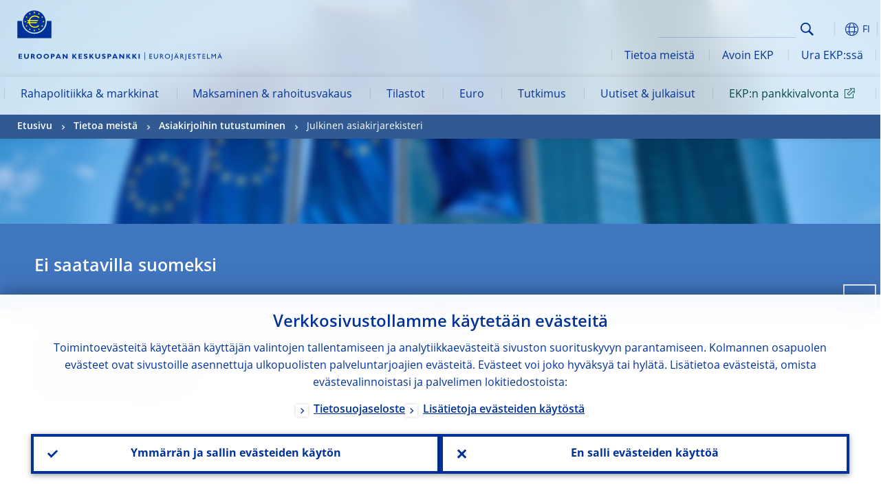

--- FILE ---
content_type: text/html; charset=UTF-8
request_url: https://www.ecb.europa.eu/ecb/access_to_documents/document/cog_document/html/index.fi.html?skey=CoG%2015.3
body_size: 55155
content:
<!DOCTYPE html>
<html lang="fi">
<head>
        <meta charset="utf-8">        
        <link rel="preload" href="/shared/dist/fonts/opensans_fixed/OpenSans-Regular.woff2" as="font" crossorigin>
        <link rel="preload" href="/shared/dist/fonts/opensans_fixed/OpenSans-SemiBold.woff2" as="font" crossorigin>
        <link rel="preload" href="/shared/dist/fonts/opensans_fixed/OpenSans-Bold.woff2" as="font" crossorigin> 
        <link rel="preload" href="/shared/dist/fonts/ecb-iconset/ECB-icon-set.woff2" as="font" crossorigin> 
        <link rel="icon" href="/fav.ico" sizes="16x16">
        <link rel="icon" href="/favicon-16.png" sizes="16x16">
        <link rel="icon" href="/favicon-32.png" sizes="32x32">
        <link rel="icon" href="/favicon-64.png" sizes="64x64">
        <link rel="icon" href="/favicon-128.png" sizes="128x128">
        <link rel="icon" href="/favicon-192.png" sizes="192x192">
        <link rel="icon" href="/favicon-256.png" sizes="256x256">

        <link rel="shortcut icon" href="/favicon-196.png" sizes="196x196">
        <link rel="apple-touch-icon" href="/favicon-152.png" sizes="152x152">
        <link rel="apple-touch-icon" href="/favicon-180.png" sizes="180x180">

        
    
        <title>CoG Documents released under public access regime</title>
                 <meta name = "citation_title" content="CoG Documents released under public access regime">
<meta name = "citation_online_date" content="31 December 1993">
<meta property="article:published_time"  content="1993-12-31">
<link rel="canonical" href="https://www.ecb.europa.eu/ecb/access_to_documents/document/cog_document/html/index.en.html">
    
        <meta name="author" content="European Central Bank">
        <meta name="description" content="Euroopan keskuspankki (EKP) on euroalueen keskuspankki. Euroalueen muodostavat ne Euroopan unionin jäsenvaltiot, jotka ovat ottaneet euron käyttöön. EKP:n tärkein tehtävä on pitää hintataso euroalueella vakaana niin, että yhteinen raha säilyttää arvonsa.">
        <meta name="viewport" content="width=device-width, initial-scale=1.0, viewport-fit=cover">

        
        <script>
            var ECB = {};
            ECB.currentLanguage = 'fi';
            ECB.isoLocalLanguageName = 'Suomi';
            ECB.isLive = true;
            ECB.version = '4174246';
            ECB.navigationVersion = '1765871110';
            ECB.clientTimeError = 1767079425 - (new Date().getTime());

            

            ECB.availableLanguages = [{"en": "English"}];            
           

        </script>
            
        <link rel="stylesheet" href="/shared/dist/css/main-ecb.min.css?4174246" media="all">         
        <meta name="twitter:card" content="summary">
        <meta name="twitter:site" content="@ecb">
   
            <meta name="explainerDate" content="1.1.1970">
        	    	<meta property="og:type" content="article">
	            <meta property="og:type" content="website">
        <meta property="og:title" content="CoG Documents released under public access regime">
        <meta property="og:url" content="https://www.ecb.europa.eu/ecb/access_to_documents/document/cog_document/html/index.fi.html?skey=CoG%2015.3">
        <meta property="og:image:secure_url" content="https://www.ecb.europa.eu/ecb/access_to_documents/document/cog_document/html">
        <meta property="og:image" content="https://www.ecb.europa.eu/ecb/access_to_documents/document/cog_document/html" >
        <meta property="og:image:width" content="1200">
        <meta property="og:image:height" content="600">
        <meta property="og:site_name" content="European Central Bank">
    
        <noscript>
            <style>            
                .accordion .content-box {
                    display: block;
                }
            </style>
        </noscript>        
    <script type="text/javascript">
        /*! ecb - v2.0.0 - European Central Bank */
var ECB=window.ECB||{};ECB.fast=ECB.fast||{},ECB.slow=ECB.slow||{},ECB.supports=ECB.supports||{},ECB.fast.annexSwap=function(){var t,e,n=document.querySelector(".section-press .address-box + .definition-list");n&&(t=(e=(t=(e=(t=n.previousElementSibling).previousElementSibling)&&e.classList.contains("related-topics")?e:t).previousElementSibling)&&e.classList.contains("footnotes")?e:t).parentNode.insertBefore(n,t)},ECB.fast.attribution=function(n){var t,e,a=n.style.backgroundImage||n.src;a=(a=a.replace('url("',"")).replace('")',""),n.src&&(n=n.closest("picture"));a&&(t=(t=a).replace('url("',""),e=document.location.protocol+"//"+document.location.hostname,-1===t.indexOf("http")&&-1===t.indexOf('url("//')||t.startsWith(e))&&ECB.fast.exif.getArtist(a,function(t){var e;0<(t=t?.exif||t?.xmp||"").length&&!n.classList.contains("-attribution")&&(n.classList.add("-attribution"),t='<span class="attribution"><span class="attribution-details">'+(t.startsWith("©")?"":"© ")+t+'</span> <button aria-label="Photographer"></button></span>',n.classList.contains("slider_image")&&n.parentElement?.classList.contains("-bottom")&&((e=n.parentElement?.querySelector(".slider_content_container .slider_text")).insertAdjacentHTML("beforeend",t),e=e.querySelector(".attribution button")),n.insertAdjacentHTML("beforeend",t),[n.querySelector(".attribution button"),e].forEach(e=>{e&&e.addEventListener("click",function(t){return e.parentElement.classList.toggle("-active"),t.preventDefault(),t.stopPropagation(),!1})}))})},ECB.fast.authorMove=function(){var t,e=document.getElementById("side-authors");e&&(t=Array.from(document.querySelectorAll("aside > *")).reduce(function(t,e){return t+e.clientHeight},0),e.style.marginTop=Math.max(110,t)+50+"px")},ECB.fast.connector=function(t){function e(t){t.classList.contains("-gradient-upper")&&(i="-gradient-upper"),t.classList.contains("-dark-grey")&&(o="-dark-grey"),t.classList.contains("-light-grey-blue")&&(i="-transparent-light-grey",o="-transparent-blue");var e="<div class='upper-connection "+i+"'></div> <div class='lower-connection "+o+"'></div>";t.insertAdjacentHTML("afterend",e)}function a(t,e){return t.classList.contains(e)}function n(t,e){for(var n=0;n<e.length;n++)if(a(t,e[n]))return 1}var r=(t=t||document).querySelectorAll(".connector"),i="-transparent-blue",o="-light-blue";if(0<r.length)e(r[r.length-1]);else{var s=Array.from(t.querySelectorAll(".contact-box, .see-also-boxes, .carousel, .promo-box, .contact-box, .explainer-box"));if(s.length){var l=s[0],c=l.previousElementSibling;if(c&&"DIV"==c.tagName&&!a(c,"title")){for(var u=l.nextElementSibling,g=!1;null!=u;)a(u,"in-this-section")||"SCRIPT"==u.tagName||"STYLE"==u.tagName||(-1==s.indexOf(u)?g=!0:g&&(c=(l=u).previousElementSibling,g=!1)),u=u.nextElementSibling;g||(c.classList.add("connector"),n(c,["section","intro","boxes","accordion","definition-list","tags"])&&c.classList.add("-gradient-upper"),n(c,["jumbo-box"])&&a(c,"-dark-blue")&&c.classList.add("-light-grey-blue"),a(l,".carousel")||c.classList.add("-dark-grey"),e(c))}}}},ECB.fast.exif=(()=>{var i=function(t,e,n){var a,r,i,o=t,s=e,l=n,c="";for(l=s+n;s<l;)switch((a=o.getUint8(s++))>>4){case 0:case 1:case 2:case 3:case 4:case 5:case 6:case 7:c+=String.fromCharCode(a);break;case 12:case 13:r=o.getUint8(s++),c+=String.fromCharCode((31&a)<<6|63&r);break;case 14:r=o.getUint8(s++),i=o.getUint8(s++),c+=String.fromCharCode((15&a)<<12|(63&r)<<6|(63&i)<<0)}return c},r=function(t,e,n,a){for(var r,i=t.getUint16(n,!a),o=0;o<i;o++)if(315===t.getUint16(r=n+12*o+2,!a))return s(t,r,e,a);return""},s=function(t,e,n,a){var r=t.getUint32(e+4,!a),a=t.getUint32(e+8,!a)+n;return i(t,4<r?a:e+8,r-1)},o=function(t,e,n){if("exif"!=i(t,e,4).toLowerCase())return!1;var a,e=e+(n?8:6);if(18761==t.getUint16(e))a=!1;else{if(19789!=t.getUint16(e))return!1;a=!0}return 42==t.getUint16(e+2,!a)&&!((n=t.getUint32(e+4,!a))<8)&&r(t,e,e+n,a)},l=function(t,e){return!!(t&1<<e-1)};return{getArtist:function(t,a){let e=t=>{new DataView(t);var e,n,t={exif:(t=>{var e=new DataView(t),n=!1;if(1380533830==e.getUint32(0)&&1464156752==e.getUint32(8)&&1448097880==e.getUint32(12)){if(!l(e.getUint8(20),4))return!1;n=!0}else if(255!=e.getUint8(0)||216!=e.getUint8(1))return!1;var a=2,r=t.byteLength;if(n)for(a=16;a<r;){if(a+=e.getUint32(a,!0)+4,"EXIF"==i(e,a,4))return o(e,a,!0,e.getUint32(a,!0));a+=4}else for(;a<r;){if(255!=e.getUint8(a))return!1;if(225==e.getUint8(a+1))return o(e,a+4,!1,e.getUint16(a+2)-2);a+=2+e.getUint16(a+2)}})(t),xmp:(t=t,e=new TextDecoder("utf-8"),t=new Uint8Array(t),t=(e=e.decode(t)).indexOf("<x:xmpmeta"),n=e.indexOf("</x:xmpmeta>"),-1!==t&&-1!==n&&(e=e.slice(t,n+12),(new DOMParser).parseFromString(e,"application/xml").querySelector("dc\\:creator, creator")?.textContent?.trim())||"")};a(t)},n=new XMLHttpRequest;n.onload=function(){200!==this.status&&0!==this.status||e(n.response)},n.open("GET",t,!0),n.responseType="arraybuffer",n.send(null)}}})(),ECB.fast.isLoading=function(){for(var t=document.querySelectorAll(".-is-loading"),e=0;e<t.length;e++)t[e].insertAdjacentHTML("afterbegin","<div class='is-busy'> Loading ... </div>")},ECB.fast.langLinks=function(){if(ECB.fast.isEuLanguage=!!document.querySelector("#language-values a[lang="+ECB.currentLanguage+"]:not([specialLang])"),ECB.fast.isEuLanguage&&"en"!=ECB.currentLanguage){var e=document.querySelectorAll("a:not([lang]"),n=/\.[a-z]{2,3}(\.(html|pdf)([\?#].*)?)$/;let t=["www.ecb.europa.eu","www.bankingsupervision.europa.eu","www.esrb.europa.eu"];for(var a=0;a<e.length;a++){var r=e[a];r.hasAttribute("href")&&!!(i=(i=r).getAttribute("href"))&&(-1===i.indexOf(":")||(i=i.match(/^https?:\/\/([^/]+)/))&&i[1]&&t.includes(i[1]))&&(t=>!!((t=t.getAttribute("href").match(n))&&0<t.length)&&"en"==t[0].substr(1,2))(r)&&r.setAttribute("href",r.getAttribute("href").replace(n,"."+ECB.currentLanguage+"$1"))}}var i},ECB.fast.langSwitch=function(){var e,n;ECB.isLive&&(e=localStorage.getItem("lastLanguage"),(n=function(t){return!(!t||ECB.currentLanguage==t||((t=document.querySelector("#language-values>a[lang="+t+"]"))&&(document.location.href=t.href),0))})(e)||window.addEventListener("storage",function(t){"lastLanguage"==t.key&&t.newValue!=e&&n(t.newValue)}))},ECB.fast.loadImages=function(t){for(var n,e=t,a=(t||(e=document),function(t){var e=ECB.supports.webp&&t.getAttribute("data-image-webp")?t.getAttribute("data-image-webp"):t.getAttribute("data-image"),n=t;n.style.backgroundImage="url('"+e+"')",t.classList.contains("-inner")||ECB.fast.attribution(n),n.classList.add("loaded")}),r=(window.IntersectionObserver&&(n=new IntersectionObserver(function(t){for(var e=0;e<t.length;e++)t[e].isIntersecting&&(a(t[e].target),n.unobserve(t[e].target))},{rootMargin:"50%"})),e.querySelectorAll("[data-image]")),i=0;i<r.length;i++)r[i].classList.contains("fast")||r[i].classList.contains("coin-cropper")||!n?a(r[i]):n.observe(r[i]);for(var o=e.querySelectorAll("picture img"),i=0;i<o.length;i++)ECB.fast.attribution(o[i])},ECB.fast.pageTitle=function(){var t=document.querySelector("main>.title h1");t&&0<t.innerText.length&&(document.title=t.innerText)},ECB.fast.random=function(t){Element.prototype.matches||(Element.prototype.matches=Element.prototype.msMatchesSelector||Element.prototype.webkitMatchesSelector);for(var e=(t?t:document).querySelectorAll(".random"),n=0;n<e.length;n++){e[n].querySelectorAll(".random-item");var a=[],r=(Array.prototype.slice.call(e[n].children).map(function(t){t.matches(".random-item")&&a.push(t)}),Math.floor(Math.random()*a.length));e[n].classList.contains("-daily")&&(r=(new Date).getDate()%a.length),a[r].classList.add("active");for(var i=0;i<a.length;i++)i!=r&&e[n].removeChild(a[i])}},ECB.fast.supportCheck=function(e){var n=new Image;n.onload=function(t){"load"==t.type&&1==n.width&&(document.documentElement.classList.add("webp"),ECB.supports.webp=!0),e&&e()},n.onerror=function(){e&&e()},n.src="[data-uri]"},ECB.fast.tempFixes=function(){for(var t=".table .wrapper h3",e=function(t){var e=t.parentElement.parentElement,n=document.createElement("div");n.classList.add("header"),n.innerHTML='<div class="title">'+t.innerHTML+"</div>",t.parentElement.removeChild(t),e.prepend(n)},n=document.querySelectorAll(t),a=0;a<n.length;a++)e(n[a])},ECB.fast.supportCheck(function(){function t(){ECB.jsForContentOnly||ECB.fast.pageTitle(),ECB.fast.tempFixes(),ECB.fast.random(),ECB.fast.loadImages(),ECB.fast.langLinks(),ECB.fast.connector(),ECB.fast.annexSwap(),ECB.fast.isLoading(),ECB.fast.authorMove()}"loading"!==document.readyState?t():window.addEventListener("DOMContentLoaded",t)});    </script>
    <script type="text/javascript" async src="/shared/dist/js/slow.min.js?v=4174246"></script>
    
    </head>

<body class="project-ecb section-about sub-access_to_documents sub-document sub-cog_document	">

	
<div id="skip-links">
	<div class="skip-links-content">	
		<span>Skip to:</span>
		<a href="#navwrapper"><span class="sr-only">Skip to </span>navigation</a>
		<a href="#main-content"><span class="sr-only">Skip to </span>content</a>
		<a href="#ecb-doc-footer"><span class="sr-only">Skip to </span>footer</a>
	</div>
</div>
<header id="ecb-doc-header" class="v2"> 
	<div class="headerHolder">
		<button id="toggle-sticky-nav" aria-haspopup="true" ></button>
		<div class="logo-name">
			<a href="/home/html/index.fi.html" alt="Go to our homepage">
				<img src="/shared/img/logo/logo_name.fi.svg" alt="European Central Bank - eurosystem">			</a>
		</div>
		<div class="logo-name-mobile">
			<a href="/home/html/index.fi.html" alt="Go to our homepage">
				<img src="/shared/img/logos_mobile/ECB_Eurosystem_OneLineLogo_Mobile_FI.svg"  alt="European Central Bank - eurosystem">			</a>
		</div>
	
		<div id="language-selector-holder" role="button" title="Select language">
			<div id="language-selector"></div>
			<div id="language-selected"   aria-haspopup="true"><i></i><span class="ecb-full">FI</span></div>			
			<div id="language-values">				
				<a href="index.bg.html" lang="bg" title="Български"><span class="ecb-full">Български</span></a><a href="index.cs.html" lang="cs" title="Čeština"><span class="ecb-full">Čeština</span></a><a href="index.da.html" lang="da" title="Dansk"><span class="ecb-full">Dansk</span></a><a href="index.de.html" lang="de" title="Deutsch"><span class="ecb-full">Deutsch</span></a><a href="index.el.html" lang="el" title="Eλληνικά"><span class="ecb-full">Eλληνικά</span></a><a href="index.en.html" class="available" lang="en" title="English"><span class="ecb-full">English</span></a><a href="index.es.html" lang="es" title="Español"><span class="ecb-full">Español</span></a><a href="index.et.html" lang="et" title="Eesti keel"><span class="ecb-full">Eesti keel</span></a><a href="index.fi.html" class="selected" lang="fi" title="Suomi"><span class="ecb-full">Suomi</span></a><a href="index.fr.html" lang="fr" title="Français"><span class="ecb-full">Français</span></a><a href="index.ga.html" lang="ga" title="Gaeilge"><span class="ecb-full">Gaeilge</span></a><a href="index.hr.html" lang="hr" title="Hrvatski"><span class="ecb-full">Hrvatski</span></a><a href="index.hu.html" lang="hu" title="Magyar"><span class="ecb-full">Magyar</span></a><a href="index.it.html" lang="it" title="Italiano"><span class="ecb-full">Italiano</span></a><a href="index.lt.html" lang="lt" title="Lietuvių"><span class="ecb-full">Lietuvių</span></a><a href="index.lv.html" lang="lv" title="Latviešu"><span class="ecb-full">Latviešu</span></a><a href="index.mt.html" lang="mt" title="Malti"><span class="ecb-full">Malti</span></a><a href="index.nl.html" lang="nl" title="Nederlands"><span class="ecb-full">Nederlands</span></a><a href="index.pl.html" lang="pl" title="Polski"><span class="ecb-full">Polski</span></a><a href="index.pt.html" lang="pt" title="Português"><span class="ecb-full">Português</span></a><a href="index.ro.html" lang="ro" title="Română"><span class="ecb-full">Română</span></a><a href="index.sk.html" lang="sk" title="Slovenčina"><span class="ecb-full">Slovenčina</span></a><a href="index.sl.html" lang="sl" title="Slovenščina"><span class="ecb-full">Slovenščina</span></a><a href="index.sv.html" lang="sv" title="Svenska"><span class="ecb-full">Svenska</span></a>			</div>
		</div>
		
		<button id="hamburger" aria-haspopup="true" >
			Menu
			<div class="icon">
				<div class="line-outer">
			    	<div class="line-inner"></div>
			  	</div>
				<div class="line-outer">
			    	<div class="line-inner"></div>
				</div>
				<div class="line-outer">
			    	<div class="line-inner"></div>
				</div>		
			</div>			
					</button>
		<div class="logo">
			<a href="/home/html/index.fi.html" alt="Go to our homepage">
				<img src="/shared/img/logo/logo_only.svg" alt="our logo, a yellow Euro sign surrounded by yellow stars centered in a dark blue circle resting on a dark blue base">			
			</a>
		</div>	
		<nav id="navwrapper" role="navigation" aria-label="Main navigation"><div id="mainnav"><ul><li class="has-subpages" aria-expanded="false"><a href="/mopo/html/index.fi.html">Rahapolitiikka & markkinat</a><a href="#" class="subpages" title="toggle subpages for Rahapolitiikka & markkinat"></a><div class="nav-first-level-wrap"><div class="nav-featured-wrap"><div class="nav-featured"><div class="item">
    <div class="title">Rahapolitiikka ja markkinat</div>
    <p>EKP:n rahapolitiikka: strategia, v&auml;lineet ja vaikutukset</p><a href="/mopo/html/index.en.html">Yleist&auml;</a><hr>
    <div class="nav-title">Pikalinkit</div>
    <ul>
        <li><a href="/ecb/educational/explainers/tell-me/html/what-is-monetary-policy.en.html">Mit&auml; on rahapolitiikka?</a></li>
        <li><a href="/mopo/strategy/strategy-review/html/index.en.html">Strategian uudelleenarviointi</a></li>
        <li><a href="/mopo/implement/app/html/index.en.html">Omaisuuserien osto-ohjelmat</a></li>
    </ul>
</div><a href="/press/press_conference/html/index.en.html"  class="item image"> <img src="/press/tvservices/html/index/ECB press conference place holder new_2560x1440.jpg" width="357" height="179" loading="lazy" style="object-fit:cover"><div class="image-caption">Viimeisin rahapolitiikkaa koskeva lehdist&ouml;tilaisuus</div>
    <div class="image-date">18.12.2025</div></a></div></div><ul><li class="has-subpages"><a href="/mopo/intro/html/index.fi.html">Johdanto</a><a href="#" class="subpages" title="toggle subpages for Johdanto"></a><ul><li class="clearfix"><a href="/mopo/intro/benefits/html/index.fi.html">Hintavakauden edut</a></li><li class="clearfix"><a href="/mopo/intro/role/html/index.fi.html">Rahapolitiikan vaikutusalue</a></li><li class="clearfix"><a href="/mopo/intro/transmission/html/index.fi.html">Välittymismekanismi</a></li></ul></li><li class="clearfix"><a href="/mopo/decisions/html/index.fi.html">Rahapoliittiset päätökset</a></li><li class="has-subpages"><a href="/mopo/strategy/html/index.fi.html">Rahapolitiikan strategia</a><a href="#" class="subpages" title="toggle subpages for Rahapolitiikan strategia"></a><ul><li class="clearfix"><a href="/mopo/strategy/strategy-review/html/index.fi.html">Strategian uudelleenarviointi</a></li><li class="clearfix"><a href="/mopo/strategy/medium-term-orientation/html/index.fi.html">Keskipitkän aikavälin näkökulma</a></li><li class="clearfix"><a href="/mopo/strategy/pricestab/html/index.fi.html">Kahden prosentin inflaatiotavoite</a></li></ul></li><li class="has-subpages"><a href="/mopo/devel/html/index.fi.html">Talouden, rahatalouden ja rahoitusmarkkinoiden kehitys</a><a href="#" class="subpages" title="toggle subpages for Talouden, rahatalouden ja rahoitusmarkkinoiden kehitys"></a><ul><li class="clearfix"><a href="/mopo/devel/ecana/html/index.fi.html">Taloudellinen analyysi</a></li><li class="clearfix"><a href="/mopo/devel/monan/html/index.fi.html">Rahatalouden ja rahoitusmarkkinoiden analyysi</a></li></ul></li><li class="has-subpages"><a href="/mopo/implement/html/index.fi.html">Rahapolitiikan välineet</a><a href="#" class="subpages" title="toggle subpages for Rahapolitiikan välineet"></a><ul><li class="has-subpages"><a href="/mopo/implement/omo/html/index.fi.html">Avomarkkinaoperaatiot</a><a href="#" class="subpages" title="toggle subpages for Avomarkkinaoperaatiot"></a><ul><li class="clearfix"><a href="/mopo/implement/omo/tltro/html/index.fi.html">Kohdennetut pitempiaikaiset rahoitusoperaatiot</a></li></ul></li><li class="has-subpages"><a href="/mopo/implement/app/html/index.fi.html">Omaisuuserien osto-ohjelmat</a><a href="#" class="subpages" title="toggle subpages for Omaisuuserien osto-ohjelmat"></a><ul><li class="clearfix"><a href="/mopo/implement/app/lending/html/index.fi.html">Arvopaperilainaus</a></li></ul></li><li class="clearfix"><a href="/mopo/implement/pepp/html/index.fi.html">Pandemiaan liittyvä osto-ohjelma</a></li><li class="clearfix"><a href="/mopo/implement/sf/html/index.fi.html">Maksuvalmiusjärjestelmä</a></li><li class="has-subpages"><a href="/mopo/implement/mr/html/index.fi.html">Varantovelvoitteet</a><a href="#" class="subpages" title="toggle subpages for Varantovelvoitteet"></a><ul><li class="clearfix"><a href="/mopo/implement/mr/two-tier/html/index.fi.html">Kaksiportainen korko</a></li></ul></li></ul></li><li class="has-subpages"><a href="/mopo/international-market-operations/html/index.fi.html">Kansainväliset markkinaoperaatiot</a><a href="#" class="subpages" title="toggle subpages for Kansainväliset markkinaoperaatiot"></a><ul><li class="clearfix"><a href="/mopo/international-market-operations/liquidity_lines/html/index.fi.html">Keskuspankkien likviditeettisopimukset</a></li></ul></li><li class="clearfix"><a href="/mopo/ela/html/index.fi.html">Pankkien hätärahoitus</a></li><li class="clearfix"><a href="/mopo/liq/html/index.fi.html">Likviditeettianalyysi</a></li><li class="has-subpages"><a href="/mopo/coll/html/index.fi.html">Vakuudet</a><a href="#" class="subpages" title="toggle subpages for Vakuudet"></a><ul><li class="has-subpages"><a href="/mopo/coll/standards/html/index.fi.html">Kelpoisuuskriteerit ja arviointi</a><a href="#" class="subpages" title="toggle subpages for Kelpoisuuskriteerit ja arviointi"></a><ul><li class="clearfix"><a href="/mopo/coll/standards/marketable/html/index.fi.html">Jälkimarkkinakelpoiset omaisuuserät</a></li><li class="clearfix"><a href="/mopo/coll/standards/nonmarketable/html/index.fi.html">Ei-jälkimarkkinakelpoiset omaisuuserät</a></li></ul></li><li class="has-subpages"><a href="/mopo/coll/assets/html/index.fi.html">Jälkimarkkinakelpoisten vakuuksien luettelo</a><a href="#" class="subpages" title="toggle subpages for Jälkimarkkinakelpoisten vakuuksien luettelo"></a><ul><li class="clearfix"><a href="/mopo/coll/assets/guide/html/index.fi.html">Käyttöopas</a></li></ul></li><li class="has-subpages"><a href="/mopo/coll/coll/html/index.fi.html">Vakuushallinta</a><a href="#" class="subpages" title="toggle subpages for Vakuushallinta"></a><ul><li class="clearfix"><a href="/mopo/coll/coll/eligiblesss/html/index.fi.html">Hyväksytyt arvopaperikaupan selvitysjärjestelmät</a></li><li class="clearfix"><a href="/mopo/coll/coll/ssslinks/html/index.fi.html">Arvopaperikaupan selvitysjärjestelmien väliset linkit</a></li><li class="clearfix"><a href="/mopo/coll/coll/triparty/html/index.fi.html">Ulkopuoliset vakuushallintapalvelujen tarjoajat</a></li></ul></li><li class="has-subpages"><a href="/mopo/coll/risk/html/index.fi.html">Riskien vähentäminen</a><a href="#" class="subpages" title="toggle subpages for Riskien vähentäminen"></a><ul><li class="clearfix"><a href="/mopo/coll/risk/ecaf/html/index.fi.html">Eurojärjestelmän luottoriskinarviointi</a></li><li class="clearfix"><a href="/mopo/coll/risk/riskcontrol/html/index.fi.html">Riskien valvonta</a></li><li class="clearfix"><a href="/mopo/coll/risk/liquidity/html/index.fi.html">Aliarvostusluokat</a></li><li class="clearfix"><a href="/mopo/coll/risk/valuation/html/index.fi.html">Vakuuksien arvostaminen</a></li></ul></li><li class="has-subpages"><a href="/mopo/coll/loanlevel/html/index.fi.html">Lainakohtaiset tiedot</a><a href="#" class="subpages" title="toggle subpages for Lainakohtaiset tiedot"></a><ul><li class="clearfix"><a href="/mopo/coll/loanlevel/transmission/html/index.fi.html">Lomakkeet</a></li><li class="clearfix"><a href="/mopo/coll/loanlevel/implementation/html/index.fi.html">Vakuuskelpoisuus</a></li><li class="clearfix"><a href="/mopo/coll/loanlevel/faq/html/index.fi.html">Kysymyksiä ja vastauksia</a></li></ul></li><li class="clearfix"><a href="/mopo/coll/contacts/html/index.fi.html">Yhteystiedot</a></li></ul></li><li class="has-subpages"><a href="/mopo/eaec/html/index.fi.html">Euroalueen talouden rakenne</a><a href="#" class="subpages" title="toggle subpages for Euroalueen talouden rakenne"></a><ul><li class="clearfix"><a href="/mopo/eaec/ecopolicy/html/index.fi.html">Talouspolitiikka</a></li><li class="clearfix"><a href="/mopo/eaec/fiscal/html/index.fi.html">Finanssipolitiikka</a></li><li class="clearfix"><a href="/mopo/eaec/trade/html/index.fi.html">Kauppapolitiikka</a></li><li class="clearfix"><a href="/mopo/eaec/eer/html/index.fi.html">Efektiiviset valuuttakurssit</a></li><li class="clearfix"><a href="/mopo/eaec/structure/html/index.fi.html">Rahoitusjärjestelmän rakenne</a></li><li class="clearfix"><a href="/mopo/eaec/markets/html/index.fi.html">Rahoitusmarkkinat</a></li><li class="clearfix"><a href="/mopo/eaec/intermediaries/html/index.fi.html">Rahoituksen välittäjät</a></li><li class="clearfix"><a href="/mopo/eaec/diversity/html/index.fi.html">Talouden monimuotoisuus</a></li><li class="clearfix"><a href="/mopo/eaec/labour/html/index.fi.html">Työmarkkinat</a></li></ul></li><li class="has-subpages"><a href="/mopo/market-contact-groups/html/index.fi.html">Markkinoiden yhteistyöryhmät</a><a href="#" class="subpages" title="toggle subpages for Markkinoiden yhteistyöryhmät"></a><ul><li class="clearfix"><a href="/mopo/market-contact-groups/bmcg/html/index.fi.html">Joukkolainamarkkinoiden yhteistyöryhmä</a></li><li class="clearfix"><a href="/mopo/market-contact-groups/mmcg/html/index.fi.html">Rahamarkkinoiden yhteistyöryhmä</a></li><li class="clearfix"><a href="/mopo/market-contact-groups/dimcg/html/index.fi.html">Velkapaperimarkkinoiden yhteistyöryhmä</a></li><li class="clearfix"><a href="/mopo/market-contact-groups/omg/html/index.fi.html">EKP:n ja operatiivisten johtajien yhteistyöryhmä</a></li><li class="clearfix"><a href="/mopo/market-contact-groups/fxcg/html/index.fi.html">Valuutta-asioiden yhteistyöryhmä</a></li><li class="clearfix"><a href="/mopo/market-contact-groups/iid/html/index.fi.html">Vuoropuhelu institutionaalisten sijoittajien kanssa</a></li><li class="clearfix"><a href="/mopo/market-contact-groups/macg/html/index.fi.html">Rahatalouden analyysin yhteistyöryhmä</a></li></ul></li></ul></div></li><li class="has-subpages" aria-expanded="false"><a href="/paym/html/index.fi.html">Maksaminen & rahoitusvakaus</a><a href="#" class="subpages" title="toggle subpages for Maksaminen & rahoitusvakaus"></a><div class="nav-first-level-wrap"><div class="nav-featured-wrap"><div class="nav-featured"><div class="item">
    <div class="title">Maksaminen ja rahoitusvakaus</div>
    <p>Rahoitusvakauteen sek&auml; maksamisen ja markkinoiden infrastruktuureihin liittyv&auml; ty&ouml;</p><a href="/paym/html/index.en.html">Yleist&auml;</a><hr>
    <div class="nav-title">Pikalinkit</div>
    <ul>
        <li><a href="/euro/digital_euro/html/index.en.html">Digitaalinen euro</a></li>
        <li><a href="/press/intro/html/index.en.html">Ajankohtaista maksamisesta</a></li>
        <li><a href="/paym/groups/html/index.en.html">Markkinoiden kontaktiryhmät</a></li>
        <li><a href="/paym/target/target-professional-use-documents-links/html/index.en.html">TARGET &ndash; asiakirjoja ja linkkej&auml; ammattilaisille</a></li>
    </ul>
</div><a href="/pub/financial-stability/fsr/html/index.en.html"  class="item image"> <img src="/paym/financial-stability/html/index/fsr_1000x750.jpg" width="357" height="179" loading="lazy" style="object-fit:cover"><div class="image-caption">Tuorein Financial Stability Review</div>
    <div class="image-date">26.11.2025</div></a></div></div><ul><li class="clearfix"><span>Maksaminen</span></li><li class="has-subpages"><a href="/paym/target/html/index.fi.html">TARGET-palvelut</a><a href="#" class="subpages" title="toggle subpages for TARGET-palvelut"></a><ul><li class="clearfix"><a href="/paym/target/coco/html/index.fi.html">Tietoa palveluista</a></li><li class="has-subpages"><a href="/paym/target/t2/html/index.fi.html">T2</a><a href="#" class="subpages" title="toggle subpages for T2"></a><ul><li class="clearfix"><a href="/paym/target/t2/facts/html/index.fi.html">Facts and figures</a></li><li class="clearfix"><a href="/paym/target/t2/governance/html/index.fi.html">Hallintojärjestelyt</a></li></ul></li><li class="has-subpages"><a href="/paym/target/t2s/html/index.fi.html">T2S</a><a href="#" class="subpages" title="toggle subpages for T2S"></a><ul><li class="clearfix"><a href="/paym/target/t2s/governance/html/index.fi.html">Hallintojärjestelyt</a></li><li class="clearfix"><a href="/paym/target/t2s/facts/html/index.fi.html">Keskeisiä tietoja</a></li><li class="clearfix"><a href="/paym/target/t2s/pricing/html/index.fi.html">Hinnoittelu</a></li></ul></li><li class="has-subpages"><a href="/paym/target/tips/html/index.fi.html">TARGET-pikamaksupalvelu (TIPS)</a><a href="#" class="subpages" title="toggle subpages for TARGET-pikamaksupalvelu (TIPS)"></a><ul><li class="clearfix"><a href="/paym/target/tips/crossborder/html/index.fi.html">Cross-border payments</a></li><li class="clearfix"><a href="/paym/target/tips/governance/html/index.fi.html">Hallintojärjestelyt</a></li><li class="clearfix"><a href="/paym/target/tips/facts/html/index.fi.html">Keskeisiä tietoja</a></li><li class="clearfix"><a href="/paym/target/tips/onboarding/html/index.fi.html">Ohjeistus (Onboarding)</a></li></ul></li><li class="clearfix"><a href="/paym/target/ecms/html/index.fi.html">Eurojärjestelmän vakuushallintajärjestelmä</a></li><li class="has-subpages"><a href="/paym/target/pontes/html/index.fi.html">Pontes</a><a href="#" class="subpages" title="toggle subpages for Pontes"></a><ul><li class="clearfix"><a href="/paym/target/pontes/governance/html/index.fi.html">Governance</a></li></ul></li><li class="has-subpages"><a href="/paym/target/target-professional-use-documents-links/html/index.fi.html">TARGET: dokumentteja ja linkkejä ammattilaisille</a><a href="#" class="subpages" title="toggle subpages for TARGET: dokumentteja ja linkkejä ammattilaisille"></a><ul><li class="clearfix"><a href="/paym/target/target-professional-use-documents-links/coco/html/index.fi.html">Yleistä</a></li><li class="clearfix"><a href="/paym/target/target-professional-use-documents-links/t2/html/index.fi.html">T2: dokumentit ja linkit</a></li><li class="clearfix"><a href="/paym/target/target-professional-use-documents-links/t2s/html/index.fi.html">T2S: dokumentit ja linkit</a></li><li class="clearfix"><a href="/paym/target/target-professional-use-documents-links/tips/html/index.fi.html">TIPS: dokumentit ja linkit</a></li><li class="clearfix"><a href="/paym/target/target-professional-use-documents-links/ecms/html/index.fi.html">Vakuushallintajärjestelmä: dokumentit ja linkit</a></li></ul></li></ul></li><li class="has-subpages"><a href="/paym/dlt/html/index.fi.html">Tokenisaatio ja DLT</a><a href="#" class="subpages" title="toggle subpages for Tokenisaatio ja DLT"></a><ul><li class="clearfix"><a href="/paym/dlt/appia/html/index.fi.html">Appia</a></li><li class="clearfix"><a href="/paym/dlt/exploratory/html/index.fi.html">Tutkimustyö</a></li></ul></li><li class="has-subpages"><a href="/paym/retail/html/index.fi.html">Vähittäismaksut</a><a href="#" class="subpages" title="toggle subpages for Vähittäismaksut"></a><ul><li class="clearfix"><a href="/paym/retail/retail_payments_strategy/html/index.fi.html">Vähittäismaksustrategia</a></li><li class="clearfix"><a href="/paym/retail/ecb/html/index.fi.html">EKP kehityksen moottorina</a></li><li class="clearfix"><a href="/paym/retail/sepa/html/index.fi.html">Yhteinen euromaksualue (SEPA)</a></li><li class="clearfix"><a href="/paym/retail/instant_payments/html/index.fi.html">Pikamaksut</a></li><li class="clearfix"><a href="/paym/retail/groups/html/index.fi.html">Markkinoiden kontaktiryhmät</a></li></ul></li><li class="has-subpages"><a href="/paym/collateral/html/index.fi.html">Vakuushallinnan yhdenmukaistaminen</a><a href="#" class="subpages" title="toggle subpages for Vakuushallinnan yhdenmukaistaminen"></a><ul><li class="clearfix"><a href="/paym/collateral/score/html/index.fi.html">SCoRE</a></li><li class="clearfix"><a href="/paym/collateral/implementation/html/index.fi.html">Toimeenpano</a></li><li class="clearfix"><a href="/paym/collateral/faq/html/index.fi.html">Usein kysyttyä</a></li><li class="clearfix"><a href="/paym/collateral/ami-seco/html/index.fi.html">Neuvonantoryhmä AMI-SeCo</a></li></ul></li><li class="has-subpages"><a href="/paym/cyber-resilience/html/index.fi.html">Kyberkestävyys</a><a href="#" class="subpages" title="toggle subpages for Kyberkestävyys"></a><ul><li class="clearfix"><a href="/paym/cyber-resilience/fmi/html/index.fi.html">Rahoitusmarkkinoiden infrastruktuurit</a></li><li class="clearfix"><a href="/paym/cyber-resilience/tiber-eu/html/index.fi.html">TIBER-EU-testijärjestelmä</a></li><li class="clearfix"><a href="/paym/cyber-resilience/euro-cyber-board/html/index.fi.html">Kyberkestävyyttä käsittelevä lautakunta</a></li></ul></li><li class="has-subpages"><a href="/paym/pol/html/index.fi.html">Yleisvalvonta</a><a href="#" class="subpages" title="toggle subpages for Yleisvalvonta"></a><ul><li class="clearfix"><a href="/paym/pol/systems/html/index.fi.html">Maksujärjestelmät</a></li><li class="clearfix"><a href="/paym/pol/target2-securities/html/index.fi.html">TARGET2-Securities</a></li><li class="clearfix"><a href="/paym/pol/instr/html/index.fi.html">Sähköinen maksaminen</a></li><li class="clearfix"><a href="/paym/pol/clearing/html/index.fi.html">Arvopaperikaupan selvitysjärjestelmät ja keskusvastapuolet</a></li><li class="clearfix"><a href="/paym/pol/critical/html/index.fi.html">Keskeisten palvelujen tarjoajat</a></li><li class="clearfix"><a href="/paym/pol/correspondent-and-custodian-banks/html/index.fi.html">Kirjeenvaihtaja- ja säilyttäjäpankit</a></li><li class="clearfix"><a href="/paym/pol/forum/html/index.fi.html">Vähittäismaksujen turvallisuusfoorumi SecuRe Pay</a></li></ul></li><li class="has-subpages"><a href="/paym/erms/html/index.fi.html">Eurojärjestelmän varannonhoitopalvelut</a><a href="#" class="subpages" title="toggle subpages for Eurojärjestelmän varannonhoitopalvelut"></a><ul><li class="clearfix"><a href="/paym/erms/aspects/html/index.fi.html">Keskeiset näkökohdat</a></li><li class="clearfix"><a href="/paym/erms/service/html/index.fi.html">Palvelutarjonta</a></li></ul></li><li class="has-subpages"><a href="/paym/cashprof/html/index.fi.html">Rahankäsittelijät</a><a href="#" class="subpages" title="toggle subpages for Rahankäsittelijät"></a><ul><li class="has-subpages"><a href="/paym/cashprof/cashhand/html/index.fi.html">Rahankäsittely</a><a href="#" class="subpages" title="toggle subpages for Rahankäsittely"></a><ul><li class="clearfix"><a href="/paym/cashprof/cashhand/devices/html/index.fi.html">Aitouden tarkastuslaitteet</a></li><li class="clearfix"><a href="/paym/cashprof/cashhand/recycling/html/index.fi.html">Setelien palauttaminen kiertoon</a></li></ul></li><li class="clearfix"><a href="/paym/cashprof/cdispec/html/index.fi.html">Yhteinen rajapinta (Common Detector Interface, CDI)</a></li><li class="clearfix"><a href="/paym/cashprof/accreditation/html/index.fi.html">Seteliaineiston valmistajien akkreditointi</a></li></ul></li><li class="clearfix"><span>Rahoitusvakaus</span></li><li class="clearfix"><a href="/paym/financial-stability/html/index.fi.html">Johdanto</a></li><li class="clearfix"><a href="/paym/macroprudential-measures/html/index.fi.html">Makrovakaustoimet</a></li><li class="clearfix"><a href="/paym/financial_stability_contact_groups/html/index.fi.html">Rahoitusvakauden kontaktiryhmät</a></li></ul></div></li><li class="has-subpages" aria-expanded="false"><a href="/stats/html/index.fi.html">Tilastot</a><a href="#" class="subpages" title="toggle subpages for Tilastot"></a><div class="nav-first-level-wrap"><div class="nav-featured-wrap"><div class="nav-featured"><div class="item">
    <div class="title">Tilastot</div>
    <p>Tutustu EKP:n tilastoihin ja niiden taustatietoihin</p><a href="/stats/html/index.en.html">Yleist&auml;</a><hr>
    <div class="nav-title">Pikalinkit</div>
    <ul>
        <li><a href="https://data.ecb.europa.eu/main-figures">T&auml;rkeimm&auml;t tilastoluvut</a></li>
		<li><a href="https://data.ecb.europa.eu/">EKP:n tietoportaali</a></li>
		<li><a href="/stats/ecb_statistics/accessing-our-data/html/index.en.html">Kaikki tietopalvelut</a></li>
        
    </ul>
</div><!-- <a href="/press/blog/date/2024/html/ecb.blog20240418~2240ea1850.en.html"  class="item image"> <img src="/press/blog/date/2024/html//ecb.blog20240418~2240ea1850/ecb.blog20240418~2240ea1850.jpg" width="357" height="179" loading="lazy" style="object-fit:cover"><div class="image-caption">EKP:n blogi &ndash; Tuoreinta tietoa: pankit ja ilmastonmuutos</div>
    <div class="image-date">18.4.2024</div></a> --> <a href="/press/pr/date/2025/html/ecb.pr250313~9d160bc6e2.en.html"  class="item image"> <img src="/stats/html/index/ECB_Website_StatisticsMegaMenu_95044094-01.png" width="357" height="179" loading="lazy" style="object-fit:cover"><div class="image-caption">LEHDIST&Ouml;TIEDOTE &ndash; EKP:n pilottihanke: anonymisoituja luottamuksellisia tilastotietoja tutkimusk&auml;ytt&ouml;&ouml;n</div>
        <div class="image-date">13.3.2025</div></a></div></div><ul><li class="clearfix"><span>Katsotuimmat</span></li><li class="clearfix"><a href="/stats/euro-exchange-rates/html/index.fi.html">Euron kurssit</a></li><li class="clearfix"><a href="/stats/key-ecb-interest-rates/html/index.fi.html">EKP:n ohjauskorot</a></li><li class="has-subpages"><a href="/stats/euro-short-term-rates/html/index.fi.html">Euromääräisten markkinoiden lyhyt korko (€STR)</a><a href="#" class="subpages" title="toggle subpages for Euromääräisten markkinoiden lyhyt korko (€STR)"></a><ul><li class="has-subpages"><a href="/stats/euro-short-term-rates/interest_rate_benchmarks/html/index.fi.html">Korkokantojen vertailuarvot</a><a href="#" class="subpages" title="toggle subpages for Korkokantojen vertailuarvot"></a><ul><li class="clearfix"><a href="/stats/euro-short-term-rates/interest_rate_benchmarks/WG_euro_risk-free_rates/html/index.fi.html">Euromääräisten rahamarkkinoiden riskittömiä korkoja käsittelevä työryhmä</a></li></ul></li></ul></li><li class="clearfix"><a href="/stats/inflation/html/index.fi.html">Inflaatio</a></li><li class="clearfix"><a href="/stats/euro-area-yield-curves/html/index.fi.html">Euroalueen tuottokäyrät</a></li><li class="clearfix"><span>Kaikki tilastot ja taustatiedot</span></li><li class="clearfix"><a href="/stats/all-key-statistics/html/index.fi.html">Kaikki keskeiset tilastot</a></li><li class="clearfix"><a href="/stats/accessing-our-data/html/index.fi.html">Kaikki tieto- ja aineistopalvelut</a></li><li class="has-subpages"><a href="/stats/ecb_statistics/html/index.fi.html">Tilastojen raportointi ja standardit</a><a href="#" class="subpages" title="toggle subpages for Tilastojen raportointi ja standardit"></a><ul><li class="clearfix"><a href="/stats/ecb_statistics/governance_and_quality_framework/html/index.fi.html">Tilastojen hallinnointi- ja laatujärjestelmä</a></li><li class="clearfix"><a href="/stats/ecb_statistics/co-operation_and_standards/html/index.fi.html">Yhteistyö ja standardit</a></li><li class="clearfix"><a href="/stats/ecb_statistics/reporting/html/index.fi.html">Pankkien raportointi</a></li><li class="has-subpages"><a href="/stats/ecb_statistics/anacredit/html/index.fi.html">AnaCredit</a><a href="#" class="subpages" title="toggle subpages for AnaCredit"></a><ul><li class="clearfix"><a href="/stats/ecb_statistics/anacredit/questions/html/index.fi.html">Usein kysyttyä</a></li></ul></li><li class="clearfix"><a href="/stats/ecb_statistics/consultations/html/index.fi.html">Julkiset kuulemiset</a></li><li class="clearfix"><a href="/stats/ecb_statistics/dialogue/html/index.fi.html">Pankkialan vuoropuhelu EKPJ:n tilastoista ja yhtenäisestä raportoinnista</a></li><li class="clearfix"><a href="/stats/ecb_statistics/sdmx/html/index.fi.html">SDMX-standardi tilastotietojen vaihdossa</a></li><li class="clearfix"><a href="/stats/ecb_statistics/inexda/html/index.fi.html">Yksityiskohtaisen datan INEXDA-verkosto</a></li></ul></li></ul></div></li><li class="has-subpages" aria-expanded="false"><a href="/euro/html/index.fi.html">Euro</a><a href="#" class="subpages" title="toggle subpages for Euro"></a><div class="nav-first-level-wrap"><div class="nav-featured-wrap"><div class="nav-featured"><div class="item">
    <div class="title">Euro</div>
    <p>Kaikki mit&auml; haluat tiet&auml;&auml; euroalueen yhteisest&auml; rahasta</p><a href="/euro/html/index.en.html">Yleist&auml;</a><hr>
    <div class="nav-title">Pikalinkit</div>
    <ul>
        <li><a href="/paym/cashprof/html/index.en.html">Ammattimaiset rahank&auml;sittelij&auml;t</a></li>
        <li><a href="/stats/policy_and_exchange_rates/banknotes+coins/html/index.en.html">Setelit ja kolikot tilastoina</a></li>
        <li><a href="/stats/policy_and_exchange_rates/euro_reference_exchange_rates/html/index.en.html">Euron vaihtokurssit</a></li>
    </ul>
</div><a href="/stats/ecb_surveys/space/html/ecb.space2024~19d46f0f17.en.html" class="item image"> <img src="/euro/shared/img/cover.png" width="357" height="179" loading="lazy" style="object-fit:cover"><div class="image-caption">Kuluttajien maksutottumukset euroalueella &ndash; SPACE-tutkimus&nbsp;2024</div>
    <div class="image-date">19.12.2024</div></a></div></div><ul><li class="has-subpages"><a href="/euro/digital_euro/html/index.fi.html">Digitaalinen euro</a><a href="#" class="subpages" title="toggle subpages for Digitaalinen euro"></a><ul><li class="has-subpages"><a href="/euro/digital_euro/features/html/index.fi.html">Sähköinen versio eurosta</a><a href="#" class="subpages" title="toggle subpages for Sähköinen versio eurosta"></a><ul><li class="clearfix"><a href="/euro/digital_euro/features/privacy/html/index.fi.html">Digital euro and privacy</a></li></ul></li><li class="clearfix"><a href="/euro/digital_euro/how-it-works/html/index.fi.html">Digitaaliset eurot käytännössä</a></li><li class="clearfix"><a href="/euro/digital_euro/why-we-need-it/html/index.fi.html">Perustelut</a></li><li class="clearfix"><a href="/euro/digital_euro/innovation-platform/html/index.fi.html">Innovaatioalusta</a></li><li class="clearfix"><a href="/euro/digital_euro/progress/html/index.fi.html">Hankkeen aikataulu ja eteneminen</a></li><li class="has-subpages"><a href="/euro/digital_euro/timeline/html/index.fi.html">Yksityiskohtaista tietoa</a><a href="#" class="subpages" title="toggle subpages for Yksityiskohtaista tietoa"></a><ul><li class="clearfix"><a href="/euro/digital_euro/timeline/stakeholder/html/index.fi.html">Sidosryhmät ja organisaatio</a></li><li class="clearfix"><a href="/euro/digital_euro/timeline/profuse/html/index.fi.html">Asiantuntija- ja tutkimustietoa</a></li><li class="clearfix"><a href="/euro/digital_euro/timeline/rulebook/html/index.fi.html">Sääntökirja</a></li></ul></li><li class="clearfix"><a href="/euro/digital_euro/faqs/html/index.fi.html">Kysyttyä digitaalisesta eurosta</a></li></ul></li><li class="clearfix"><span>Käteinen</span></li><li class="has-subpages"><a href="/euro/cash_strategy/html/index.fi.html">Eurojärjestelmän käteisstrategia</a><a href="#" class="subpages" title="toggle subpages for Eurojärjestelmän käteisstrategia"></a><ul><li class="clearfix"><a href="/euro/cash_strategy/cash_role/html/index.fi.html">Käteisen tehtävät</a></li><li class="clearfix"><a href="/euro/cash_strategy/issuance/html/index.fi.html">Liikkeeseenlasku ja kierto</a></li><li class="clearfix"><a href="/euro/cash_strategy/acceptance-cash/html/index.fi.html">Käteisen saatavuus ja hyväksyntä</a></li><li class="clearfix"><a href="/euro/cash_strategy/faqs/html/index.fi.html">Kysyttyä digitaalisesta eurosta</a></li></ul></li><li class="has-subpages"><a href="/euro/banknotes/html/index.fi.html">Setelit</a><a href="#" class="subpages" title="toggle subpages for Setelit"></a><ul><li class="has-subpages"><a href="/euro/banknotes/future_banknotes/html/index.fi.html">Uusia seteleitä</a><a href="#" class="subpages" title="toggle subpages for Uusia seteleitä"></a><ul><li class="clearfix"><a href="/euro/banknotes/future_banknotes/redesign/html/index.fi.html">Suunnittelutyö</a></li></ul></li><li class="has-subpages"><a href="/euro/banknotes/current/html/index.fi.html">Tunne eurosetelit</a><a href="#" class="subpages" title="toggle subpages for Tunne eurosetelit"></a><ul><li class="clearfix"><a href="/euro/banknotes/current/denominations/html/index.fi.html">Erisuuruiset setelit</a></li><li class="clearfix"><a href="/euro/banknotes/current/design/html/index.fi.html">Kuva-aiheet</a></li><li class="clearfix"><a href="/euro/banknotes/current/security/html/index.fi.html">Turvatekijät</a></li></ul></li><li class="clearfix"><a href="/euro/banknotes/ac/html/index.fi.html">Väärentämisen torjunta</a></li><li class="clearfix"><a href="/euro/banknotes/production/html/index.fi.html">Setelien tuotanto ja setelivarastot</a></li><li class="clearfix"><a href="/euro/banknotes/damaged/html/index.fi.html">Vahingoittuneiden ja värjäytyneiden setelien käsittely</a></li><li class="has-subpages"><a href="/euro/banknotes/environmental/html/index.fi.html">Ympäristö, terveys ja turvallisuus</a><a href="#" class="subpages" title="toggle subpages for Ympäristö, terveys ja turvallisuus"></a><ul><li class="clearfix"><a href="/euro/banknotes/environmental/pef/html/index.fi.html">Tuotteen ympäristöjalanjälki</a></li></ul></li><li class="clearfix"><a href="/euro/banknotes/research/html/index.fi.html">Tutkimus- ja kehittämistyö</a></li><li class="clearfix"><a href="/euro/banknotes/images/html/index.fi.html">Setelikuvat ja jäljentämistä koskevat säännöt</a></li><li class="clearfix"><a href="/euro/banknotes/info/html/index.fi.html">Tiedotus- ja koulutusmateriaalia</a></li></ul></li><li class="has-subpages"><a href="/euro/coins/html/index.fi.html">Kolikot</a><a href="#" class="subpages" title="toggle subpages for Kolikot"></a><ul><li class="clearfix"><a href="/euro/coins/2euro/html/index.fi.html">2 €</a></li><li class="clearfix"><a href="/euro/coins/1euro/html/index.fi.html">1 €</a></li><li class="clearfix"><a href="/euro/coins/50cents/html/index.fi.html">50 senttiä</a></li><li class="clearfix"><a href="/euro/coins/20cents/html/index.fi.html">20 senttiä</a></li><li class="clearfix"><a href="/euro/coins/10cents/html/index.fi.html">10 senttiä</a></li><li class="clearfix"><a href="/euro/coins/5cents/html/index.fi.html">5 senttiä</a></li><li class="clearfix"><a href="/euro/coins/2cents/html/index.fi.html">2 senttiä</a></li><li class="clearfix"><a href="/euro/coins/1cent/html/index.fi.html">1 sentti</a></li><li class="clearfix"><a href="/euro/coins/common/html/index.fi.html">Yhteiset puolet</a></li><li class="clearfix"><a href="/euro/coins/comm/html/index.fi.html">2 euron erikoisrahat</a></li><li class="clearfix"><a href="/euro/coins/security/html/index.fi.html">Turvatekijät</a></li><li class="clearfix"><a href="/euro/coins/collect/html/index.fi.html">Keräilykolikot</a></li></ul></li><li class="has-subpages"><a href="/euro/changeover/html/index.fi.html">Euroalueeseen liittyminen</a><a href="#" class="subpages" title="toggle subpages for Euroalueeseen liittyminen"></a><ul><li class="clearfix"><a href="/euro/changeover/bulgaria/html/index.fi.html">Bulgaria (2026)</a></li><li class="clearfix"><a href="/euro/changeover/croatia/html/index.fi.html">Kroatia (2023)</a></li><li class="clearfix"><a href="/euro/changeover/lithuania/html/index.fi.html">Liettua (2015)</a></li><li class="clearfix"><a href="/euro/changeover/latvia/html/index.fi.html">Latvia (2014)</a></li><li class="clearfix"><a href="/euro/changeover/estonia/html/index.fi.html">Viro (2011)</a></li><li class="clearfix"><a href="/euro/changeover/slovakia/html/index.fi.html">Slovakia (2009)</a></li><li class="clearfix"><a href="/euro/changeover/cyprus/html/index.fi.html">Kypros (2008)</a></li><li class="clearfix"><a href="/euro/changeover/malta/html/index.fi.html">Malta (2008)</a></li><li class="clearfix"><a href="/euro/changeover/slovenia/html/index.fi.html">Slovenia (2007)</a></li><li class="clearfix"><a href="/euro/changeover/2002/html/index.fi.html">Eurosetelien ja -kolikoiden käyttöönotto vuonna 2002</a></li></ul></li><li class="has-subpages"><a href="/euro/exchange/html/index.fi.html">Kansallisten rahojen vaihtaminen</a><a href="#" class="subpages" title="toggle subpages for Kansallisten rahojen vaihtaminen"></a><ul><li class="clearfix"><a href="/euro/exchange/au/html/index.fi.html">Itävalta</a></li><li class="clearfix"><a href="/euro/exchange/be/html/index.fi.html">Belgia</a></li><li class="clearfix"><a href="/euro/exchange/bg/html/index.fi.html">Bulgaria</a></li><li class="clearfix"><a href="/euro/exchange/hr/html/index.fi.html">Kroatia</a></li><li class="clearfix"><a href="/euro/exchange/cy/html/index.fi.html">Kypros</a></li><li class="clearfix"><a href="/euro/exchange/et/html/index.fi.html">Viro</a></li><li class="clearfix"><a href="/euro/exchange/fi/html/index.fi.html">Suomi</a></li><li class="clearfix"><a href="/euro/exchange/fr/html/index.fi.html">Ranska</a></li><li class="clearfix"><a href="/euro/exchange/de/html/index.fi.html">Saksa</a></li><li class="clearfix"><a href="/euro/exchange/gr/html/index.fi.html">Kreikka</a></li><li class="clearfix"><a href="/euro/exchange/ir/html/index.fi.html">Irlanti</a></li><li class="clearfix"><a href="/euro/exchange/lv/html/index.fi.html">Latvia</a></li><li class="clearfix"><a href="/euro/exchange/it/html/index.fi.html">Italia</a></li><li class="clearfix"><a href="/euro/exchange/lt/html/index.fi.html">Liettua</a></li><li class="clearfix"><a href="/euro/exchange/lu/html/index.fi.html">Luxemburg</a></li><li class="clearfix"><a href="/euro/exchange/mt/html/index.fi.html">Malta</a></li><li class="clearfix"><a href="/euro/exchange/nl/html/index.fi.html">Alankomaat</a></li><li class="clearfix"><a href="/euro/exchange/pt/html/index.fi.html">Portugali</a></li><li class="clearfix"><a href="/euro/exchange/slovakia/html/index.fi.html">Slovakia</a></li><li class="clearfix"><a href="/euro/exchange/sl/html/index.fi.html">Slovenia</a></li><li class="clearfix"><a href="/euro/exchange/es/html/index.fi.html">Espanja</a></li></ul></li><li class="clearfix"><a href="/euro/visually/html/index.fi.html">Tietoa näkövammaisille</a></li></ul></div></li><li class="has-subpages" aria-expanded="false"><a href="/pub/html/index.fi.html">Tutkimus</a><a href="#" class="subpages" title="toggle subpages for Tutkimus"></a><div class="nav-first-level-wrap"><div class="nav-featured-wrap"><div class="nav-featured"><div class="item">
    <div class="title">Tutkimus</div>
    <p>Syv&auml;luotaavia tutkimuksia ja asiantuntijoiden analyyseja eri aiheista</p><a
        href="/pub/html/index.en.html">Yleist&auml;</a>
    <hr>
    <div class="nav-title">Pikalinkit</div>
    <ul>
        <!-- <li><a href="/press/research-publications/resbull/html/index.en.html">Research Bulletin</a></li> -->
        <li><a href="/press/conferences/html/index.en.html">Konferenssit ja seminaarit</a></li>
        <li><a href="/pub/economic-research/programmes/html/index.en.html">Tutkijapaikat ja ‑verkostot</a></li>
    </ul>
</div><a href="/press/research-publications/resbull/html/index.en.html" class="item image"> <img
        src="/pub/html/index/research-bulletin_2560x800.jpg" width="357" height="179" loading="lazy"
        style="object-fit:cover">
    <div class="image-caption">Research Bulletin</div>
</a></div></div><ul><li class="has-subpages"><a href="/pub/economic-research/html/index.fi.html">Taloudellinen tutkimus</a><a href="#" class="subpages" title="toggle subpages for Taloudellinen tutkimus"></a><ul><li class="has-subpages"><a href="/pub/economic-research/research_agenda/html/index.fi.html">Tutkimuksen toimintaohjelma</a><a href="#" class="subpages" title="toggle subpages for Tutkimuksen toimintaohjelma"></a><ul><li class="clearfix"><a href="/pub/economic-research/research_agenda/monetary_policy/html/index.fi.html">Rahapolitiikan strategia ja toimeenpano</a></li><li class="clearfix"><a href="/pub/economic-research/research_agenda/fiscal_policy/html/index.fi.html">Finanssipolitiikka ja talous- ja rahaliiton hallinnointi</a></li><li class="clearfix"><a href="/pub/economic-research/research_agenda/international/html/index.fi.html">Kansainvälinen makrotalous ja rahoitus</a></li><li class="clearfix"><a href="/pub/economic-research/research_agenda/real_sector/html/index.fi.html">Reaalisektori ja mikrotalouden analyysi</a></li><li class="clearfix"><a href="/pub/economic-research/research_agenda/forecasting/html/index.fi.html">Ennusteiden laadinta ja suhdanneanalyysi</a></li><li class="clearfix"><a href="/pub/economic-research/research_agenda/macro-finance/html/index.fi.html">Rahoitusjärjestelmän makrovakaus, järjestelmäriski ja makrovakauspolitiikka</a></li><li class="clearfix"><a href="/pub/economic-research/research_agenda/financial_institutions/html/index.fi.html">Rahoituslaitokset, mikrovakauspolitiikka, rahoitusmarkkinat ja maksaminen</a></li></ul></li><li class="has-subpages"><a href="/pub/economic-research/programmes/html/index.fi.html">Tutkimusmahdollisuuksia</a><a href="#" class="subpages" title="toggle subpages for Tutkimusmahdollisuuksia"></a><ul><li class="clearfix"><a href="/pub/economic-research/programmes/duisenberg/html/index.fi.html">Wim Duisenberg Fellowship -ohjelma</a></li><li class="clearfix"><a href="/pub/economic-research/programmes/visitors/html/index.fi.html">Vierailevien tutkijoiden ohjelma</a></li><li class="clearfix"><a href="/pub/economic-research/programmes/lamfalussy/html/index.fi.html">Lamfalussy Fellowship -ohjelma</a></li><li class="clearfix"><a href="/pub/economic-research/programmes/graduate/html/index.fi.html">Jatko-opiskelijoiden kesätutkimusohjelma</a></li><li class="clearfix"><a href="/pub/economic-research/programmes/traineeship/html/index.fi.html">Tutkijaopiskelijoiden harjoitteluohjelma</a></li></ul></li></ul></li><li class="has-subpages"><a href="/pub/legal-research/html/index.fi.html">Oikeudellinen tutkimus</a><a href="#" class="subpages" title="toggle subpages for Oikeudellinen tutkimus"></a><ul><li class="clearfix"><a href="/pub/legal-research/legal-conferences-and-seminars/html/index.fi.html">Oikeustieteelliset konferenssit ja seminaarit</a></li><li class="clearfix"><a href="/pub/legal-research/legal-research-programme/html/index.fi.html">Oikeudellisen tutkimuksen ohjelma</a></li></ul></li><li class="has-subpages"><a href="/pub/research/html/index.fi.html">Tieteelliset julkaisut</a><a href="#" class="subpages" title="toggle subpages for Tieteelliset julkaisut"></a><ul><li class="clearfix"><a href="/pub/research/authors/html/index.fi.html">Julkaisut kirjoittajan mukaan</a></li></ul></li><li class="clearfix"><a href="/pub/researchers/html/index.fi.html">EKP:n tutkijat</a></li><li class="clearfix"><a href="/pub/research-networks/html/index.fi.html">Tutkimusverkostot</a></li></ul></div></li><li class="has-subpages" aria-expanded="false"><a href="/press/html/index.fi.html">Uutiset & julkaisut</a><a href="#" class="subpages" title="toggle subpages for Uutiset & julkaisut"></a><div class="nav-first-level-wrap -nav-in-first-column"><div class="nav-featured-wrap"><div class="nav-featured"> <div class="item">
    <div class="title">Uutiset &amp; julkaisut</div><a href="/press/pubbydate/html/index.en.html">Kaikki uutiset ja julkaisut</a><hr>
    
</div>

</div><ul><li><span>Uutiset</span></li><li><a href="/press/pr/html/index.fi.html">Lehdistötiedotteet</a></li><li><a href="/press/stats/html/index.fi.html">Euroalueen tilastotiedotteita</a></li><li><a href="/press/key/html/index.fi.html">Puheet</a></li><li><a href="/press/inter/html/index.fi.html">Haastattelut</a></li><li><a href="/press/blog/html/index.fi.html">EKP:n blogi</a></li><li><a href="/press/tvservices/html/index.fi.html">Podcastit ja webcastit</a></li><li><a href="/press/intro/html/index.fi.html">Ajankohtaista maksamisesta</a></li><li><a href="/press/contacts/html/index.fi.html">Medialle</a></li></ul></div><ul><li class="clearfix"><span>Julkaisut</span></li><li class="has-subpages"><a href="/press/govcdec/html/index.fi.html">EKP:n neuvoston päätökset</a><a href="#" class="subpages" title="toggle subpages for EKP:n neuvoston päätökset"></a><ul><li class="clearfix"><a href="/press/govcdec/mopo/html/index.fi.html">Rahapoliittiset päätökset</a></li><li class="clearfix"><a href="/press/govcdec/otherdec/html/index.fi.html">Muut päätökset</a></li></ul></li><li class="clearfix"><a href="/press/accounts/html/index.fi.html">Rahapolitiikkakokousten selonteot</a></li><li class="has-subpages"><a href="/press/economic-bulletin/html/index.fi.html">Talouskatsaus</a><a href="#" class="subpages" title="toggle subpages for Talouskatsaus"></a><ul><li class="clearfix"><a href="/press/economic-bulletin/articles/html/index.fi.html">Artikkelit</a></li><li class="clearfix"><a href="/press/economic-bulletin/focus/html/index.fi.html">Erikoisteemat</a></li><li class="clearfix"><a href="/press/economic-bulletin/mb/html/index.fi.html">Kuukausikatsaus</a></li></ul></li><li class="clearfix"><a href="/press/projections/html/index.fi.html">Talousnäkymiä koskevat asiantuntija-arviot</a></li><li class="has-subpages"><a href="/press/annual-reports-financial-statements/html/index.fi.html">Vuosikertomukset ja tilinpäätökset</a><a href="#" class="subpages" title="toggle subpages for Vuosikertomukset ja tilinpäätökset"></a><ul><li class="has-subpages"><a href="/press/annual-reports-financial-statements/annual/html/index.fi.html">Vuosikertomus</a><a href="#" class="subpages" title="toggle subpages for Vuosikertomus"></a><ul><li class="clearfix"><a href="/press/annual-reports-financial-statements/annual/annual-accounts/html/index.fi.html">Tilinpäätös</a></li><li class="has-subpages"><a href="/press/annual-reports-financial-statements/annual/balance/html/index.fi.html">Eurojärjestelmän tase</a><a href="#" class="subpages" title="toggle subpages for Eurojärjestelmän tase"></a><ul><li class="clearfix"><a href="/press/annual-reports-financial-statements/annual/balance/mpo/html/index.fi.html">Rahapoliittiset operaatiot</a></li></ul></li></ul></li><li class="has-subpages"><a href="/press/annual-reports-financial-statements/wfs/html/index.fi.html">Eurojärjestelmän viikkotase</a><a href="#" class="subpages" title="toggle subpages for Eurojärjestelmän viikkotase"></a><ul><li class="clearfix"><a href="/press/annual-reports-financial-statements/wfs/dis/html/index.fi.html">Eurojärjestelmän tase eriteltynä</a></li></ul></li></ul></li><li class="has-subpages"><a href="/press/financial-stability-publications/html/index.fi.html">Rahoitusvakautta koskevat julkaisut</a><a href="#" class="subpages" title="toggle subpages for Rahoitusvakautta koskevat julkaisut"></a><ul><li class="has-subpages"><a href="/press/financial-stability-publications/fsr/html/index.fi.html">Financial Stability Review</a><a href="#" class="subpages" title="toggle subpages for Financial Stability Review"></a><ul><li class="clearfix"><a href="/press/financial-stability-publications/fsr/special/html/index.fi.html">Erikoisartikkelit</a></li></ul></li><li class="clearfix"><a href="/press/financial-stability-publications/macroprudential-bulletin/html/index.fi.html">Macroprudential Bulletin</a></li></ul></li><li class="has-subpages"><a href="/press/research-publications/html/index.fi.html">Tutkimusjulkaisut</a><a href="#" class="subpages" title="toggle subpages for Tutkimusjulkaisut"></a><ul><li class="clearfix"><a href="/press/research-publications/resbull/html/index.fi.html">Research Bulletin</a></li><li class="clearfix"><a href="/press/research-publications/working-papers/html/index.fi.html">Working Paper -sarja</a></li><li class="clearfix"><a href="/press/research-publications/discussion-papers/html/index.fi.html">Discussion Paper -sarja</a></li><li class="clearfix"><a href="/press/research-publications/occasional-papers/html/index.fi.html">Occasional Paper -sarja</a></li><li class="clearfix"><a href="/press/research-publications/legal-working-papers/html/index.fi.html">Legal Working Paper -sarja</a></li><li class="clearfix"><a href="/press/research-publications/statistics-papers/html/index.fi.html">Statistics Paper -sarja</a></li></ul></li><li class="has-subpages"><a href="/press/other-publications/html/index.fi.html">Muut julkaisut</a><a href="#" class="subpages" title="toggle subpages for Muut julkaisut"></a><ul><li class="clearfix"><a href="/press/other-publications/mep-letters/html/index.fi.html">Kirjeet Euroopan parlamentin jäsenille</a></li><li class="clearfix"><a href="/press/other-publications/convergence/html/index.fi.html">Lähentymisraportti</a></li><li class="clearfix"><a href="/press/other-publications/ire/html/index.fi.html">Euron kansainvälinen asema</a></li></ul></li><li class="clearfix"><span>Tapahtumat ja kalenterit</span></li><li class="has-subpages"><a href="/press/press_conference/html/index.fi.html">Rahapolitiikkakokouksen lehdistötilaisuus</a><a href="#" class="subpages" title="toggle subpages for Rahapolitiikkakokouksen lehdistötilaisuus"></a><ul><li class="clearfix"><a href="/press/press_conference/monetary-policy-statement/html/index.fi.html">Rahapoliittiset katsaukset</a></li><li class="clearfix"><a href="/press/press_conference/visual-mps/html/index.fi.html">Rahapoliittiset katsaukset pähkinänkuoressa</a></li></ul></li><li class="has-subpages"><a href="/press/conferences/html/index.fi.html">Konferenssit ja seminaarit</a><a href="#" class="subpages" title="toggle subpages for Konferenssit ja seminaarit"></a><ul><li class="has-subpages"><a href="/press/conferences/ecbforum/html/index.fi.html">EKP:n keskuspankkifoorumi</a><a href="#" class="subpages" title="toggle subpages for EKP:n keskuspankkifoorumi"></a><ul><li class="clearfix"><a href="/press/conferences/ecbforum/YE_competition/html/index.fi.html">Kilpailu nuorille taloustieteilijöille</a></li><li class="clearfix"><a href="/press/conferences/ecbforum/previous_fora/html/index.fi.html">Menneet tapahtumat</a></li></ul></li><li class="clearfix"><a href="/press/conferences/civil_society_engagement/html/index.fi.html">Kansalaisvaikuttaminen</a></li></ul></li><li class="has-subpages"><a href="/press/calendars/html/index.fi.html">Kalenterit</a><a href="#" class="subpages" title="toggle subpages for Kalenterit"></a><ul><li class="clearfix"><a href="/press/calendars/weekly/html/index.fi.html">Viikkokalenteri</a></li><li class="clearfix"><a href="/press/calendars/mgcgc/html/index.fi.html">EKP:n neuvoston ja yleisneuvoston kokoukset</a></li><li class="has-subpages"><a href="/press/calendars/statscal/html/index.fi.html">Tilastojen julkaisuaikataulu</a><a href="#" class="subpages" title="toggle subpages for Tilastojen julkaisuaikataulu"></a><ul><li class="clearfix"><a href="/press/calendars/statscal/mfm/html/index.fi.html">Raha-, pankki- ja rahoitusmarkkinat</a></li><li class="clearfix"><a href="/press/calendars/statscal/eaa/html/index.fi.html">Euroalueen tilinpito</a></li><li class="clearfix"><a href="/press/calendars/statscal/ext/html/index.fi.html">Ulkomaiset taloustoimet ja positiot</a></li><li class="clearfix"><a href="/press/calendars/statscal/ges/html/index.fi.html">Hinnat, tuotanto, kysyntä ja työmarkkinat</a></li><li class="clearfix"><a href="/press/calendars/statscal/gf/html/index.fi.html">Julkinen talous</a></li><li class="clearfix"><a href="/press/calendars/statscal/sps/html/index.fi.html">Pankkivalvonta- ja  vakavaraisuustilastot</a></li></ul></li><li class="clearfix"><a href="/press/calendars/caleu/html/index.fi.html">Eurojärjestelmän huutokaupat</a></li><li class="clearfix"><a href="/press/calendars/reserve/html/index.fi.html">Vähimmäisvarantojen pitoajanjaksot</a></li></ul></li></ul></div></li><li class="clearfix -ssm" aria-expanded="false"><a href="https://www.bankingsupervision.europa.eu/home/html/index.fi.html">EKP:n pankkivalvonta<i class="external"></i></a></li></ul></div><div id="topnav"><ul><li class="has-subpages -section" aria-expanded="false"><a href="/ecb/html/index.fi.html">Tietoa meistä</a><a href="#" class="subpages" title="toggle subpages for Tietoa meistä"></a><div class="nav-first-level-wrap"><div class="nav-featured-wrap"><div class="nav-featured">
				<div class="item">
					<div class="title">Tietoa meistä</div>
					<hr>
				</div>
				</div></div><ul><li class="clearfix"><a href="/ecb/all-about-us/html/index.fi.html">Euroopan keskuspankki</a></li><li class="has-subpages"><a href="/ecb/decisions/html/index.fi.html">Päätöksenteko</a><a href="#" class="subpages" title="toggle subpages for Päätöksenteko"></a><ul><li class="clearfix"><a href="/ecb/decisions/eb/html/index.fi.html">Johtokunta</a></li><li class="clearfix"><a href="/ecb/decisions/govc/html/index.fi.html">EKP:n neuvosto</a></li><li class="clearfix"><a href="/ecb/decisions/genc/html/index.fi.html">Yleisneuvosto</a></li><li class="clearfix"><a href="/ecb/decisions/ssm/html/index.fi.html">Valvontaelin</a></li></ul></li><li class="has-subpages"><a href="/ecb/orga/html/index.fi.html">Organisaatio</a><a href="#" class="subpages" title="toggle subpages for Organisaatio"></a><ul><li class="has-subpages"><a href="/ecb/orga/escb/html/index.fi.html">EKP, EKPJ ja eurojärjestelmä</a><a href="#" class="subpages" title="toggle subpages for EKP, EKPJ ja eurojärjestelmä"></a><ul><li class="clearfix"><a href="/ecb/orga/escb/ecb-mission/html/index.fi.html">EKP:n toiminta</a></li><li class="clearfix"><a href="/ecb/orga/escb/eurosystem-mission/html/index.fi.html">Eurojärjestelmän toiminta</a></li><li class="clearfix"><a href="/ecb/orga/escb/strategic-intents/html/index.fi.html">Strategiset linjaukset</a></li><li class="clearfix"><a href="/ecb/orga/escb/organisational-principles/html/index.fi.html">Organisatoriset periaatteet</a></li></ul></li><li class="has-subpages"><a href="/ecb/orga/tasks/html/index.fi.html">Tehtävät</a><a href="#" class="subpages" title="toggle subpages for Tehtävät"></a><ul><li class="clearfix"><a href="/ecb/orga/tasks/monpol/html/index.fi.html">Rahapolitiikka</a></li><li class="clearfix"><a href="/ecb/orga/tasks/statistics/html/index.fi.html">Tilastot</a></li><li class="has-subpages"><a href="/ecb/orga/tasks/stability/html/index.fi.html">Rahoitusvakaus ja makrovakauspolitiikka</a><a href="#" class="subpages" title="toggle subpages for Rahoitusvakaus ja makrovakauspolitiikka"></a><ul><li class="clearfix"><a href="/ecb/orga/tasks/stability/tasks/html/index.fi.html">Tehtävät</a></li><li class="clearfix"><a href="/ecb/orga/tasks/stability/strategy/html/index.fi.html">Strategia</a></li><li class="clearfix"><a href="/ecb/orga/tasks/stability/framework/html/index.fi.html">Toimijat</a></li></ul></li><li class="clearfix"><a href="/ecb/orga/tasks/euro/html/index.fi.html">Setelit</a></li><li class="clearfix"><a href="/ecb/orga/tasks/paym/html/index.fi.html">Maksut ja arvopaperit</a></li><li class="has-subpages"><a href="/ecb/orga/tasks/europe/html/index.fi.html">Eurooppa-suhteet</a><a href="#" class="subpages" title="toggle subpages for Eurooppa-suhteet"></a><ul><li class="clearfix"><a href="/ecb/orga/tasks/europe/cooperation/html/index.fi.html">Eurooppalainen yhteistyö</a></li><li class="clearfix"><a href="/ecb/orga/tasks/europe/emu/html/index.fi.html">Talous- ja rahaliitto</a></li></ul></li><li class="has-subpages"><a href="/ecb/orga/tasks/international/html/index.fi.html">Kansainväliset asiat</a><a href="#" class="subpages" title="toggle subpages for Kansainväliset asiat"></a><ul><li class="clearfix"><a href="/ecb/orga/tasks/international/institutions/html/index.fi.html">Suhteet kansainvälisiin organisaatioihin</a></li><li class="clearfix"><a href="/ecb/orga/tasks/international/financialarchitecture/html/index.fi.html">Keskuspankkien kansainvälinen yhteistyö</a></li></ul></li><li class="clearfix"><a href="/ecb/orga/tasks/reserves/html/index.fi.html">Valuuttavaranto ja omat varat</a></li><li class="clearfix"><a href="/ecb/orga/tasks/forex/html/index.fi.html">Valuuttaoperaatiot</a></li></ul></li><li class="clearfix"><a href="/ecb/orga/orgachart/html/index.fi.html">EKP:n organisaatiokaavio</a></li><li class="clearfix"><a href="/ecb/orga/capital/html/index.fi.html">Pääoman merkitseminen</a></li><li class="clearfix"><a href="/ecb/orga/governance/html/index.fi.html">Hallinto ja valvonta</a></li><li class="clearfix"><a href="/ecb/orga/european-financial-literacy-network/html/index.fi.html">Eurooppalainen talousosaamisen verkosto</a></li></ul></li><li class="has-subpages"><a href="/ecb/our-values/html/index.fi.html">EKP:n arvot</a><a href="#" class="subpages" title="toggle subpages for EKP:n arvot"></a><ul><li class="clearfix"><a href="/ecb/our-values/independence/html/index.fi.html">Riippumattomuus</a></li><li class="clearfix"><a href="/ecb/our-values/transparency/html/index.fi.html">Avoimuus</a></li><li class="clearfix"><a href="/ecb/our-values/accountability/html/index.fi.html">Tilivelvollisuus</a></li><li class="has-subpages"><a href="/ecb/our-values/ethics/html/index.fi.html">Eettisyys</a><a href="#" class="subpages" title="toggle subpages for Eettisyys"></a><ul><li class="clearfix"><a href="/ecb/our-values/ethics/enmo/html/index.fi.html">Monenvälisten järjestöjen eettinen verkosto (ENMO)</a></li></ul></li></ul></li><li class="has-subpages"><a href="/ecb/history-arts-culture/html/index.fi.html">EKP:n historiaa, taidetta ja kulttuuria</a><a href="#" class="subpages" title="toggle subpages for EKP:n historiaa, taidetta ja kulttuuria"></a><ul><li class="has-subpages"><a href="/ecb/history-arts-culture/history/html/index.fi.html">Historia</a><a href="#" class="subpages" title="toggle subpages for Historia"></a><ul><li class="clearfix"><a href="/ecb/history-arts-culture/history/25-year-anniversary-of-the-ecb/html/index.fi.html">EKP:n 25 vuotta</a></li><li class="clearfix"><a href="/ecb/history-arts-culture/history/emu/html/index.fi.html">Talous- ja rahaliitto</a></li><li class="clearfix"><a href="/ecb/history-arts-culture/history/enlargement/html/index.fi.html">EU:n laajeneminen</a></li><li class="clearfix"><a href="/ecb/history-arts-culture/history/ec/html/index.fi.html">Euroopan unioni</a></li></ul></li><li class="has-subpages"><a href="/ecb/history-arts-culture/archives/html/index.fi.html">Arkisto</a><a href="#" class="subpages" title="toggle subpages for Arkisto"></a><ul><li class="clearfix"><a href="/ecb/history-arts-culture/archives/cog/html/index.fi.html">Keskuspankkien pääjohtajien komitea</a></li><li class="clearfix"><a href="/ecb/history-arts-culture/archives/emcf/html/index.fi.html">Euroopan raha-asiain yhteistyörahasto</a></li><li class="clearfix"><a href="/ecb/history-arts-culture/archives/delors/html/index.fi.html">Delorsin komitea</a></li><li class="clearfix"><a href="/ecb/history-arts-culture/archives/emi/html/index.fi.html">Euroopan rahapoliittinen instituutti</a></li><li class="clearfix"><a href="/ecb/history-arts-culture/archives/european/html/index.fi.html">Euroopan keskuspankki</a></li></ul></li><li class="clearfix"><a href="/ecb/history-arts-culture/artsculture/html/index.fi.html">Taide ja kulttuuri</a></li></ul></li><li class="has-subpages"><a href="/ecb/legal/html/index.fi.html">Säädöskokoelma</a><a href="#" class="subpages" title="toggle subpages for Säädöskokoelma"></a><ul><li class="clearfix"><a href="/ecb/legal/faqs/html/index.fi.html">Vastauksia kysymyksiin</a></li><li class="clearfix"><a href="/ecb/legal/fsla/html/index.fi.html">Useimmin haetut säädökset</a></li></ul></li><li class="has-subpages"><a href="/ecb/climate/html/index.fi.html">Ilmastonmuutos ja EKP</a><a href="#" class="subpages" title="toggle subpages for Ilmastonmuutos ja EKP"></a><ul><li class="clearfix"><a href="/ecb/climate/our-climate-and-nature-plan/html/index.fi.html">Ilmasto- ja luontosuunnitelma</a></li><li class="clearfix"><a href="/ecb/climate/climate-related-financial-disclosures/html/index.fi.html">Ilmastoriskien julkistaminen</a></li><li class="clearfix"><a href="/ecb/climate/managing_mitigating_climatel_risk/html/index.fi.html">Ilmastoriskien hallinta</a></li><li class="clearfix"><a href="/ecb/climate/green_transition/html/index.fi.html">Siirtyminen vihreään talouteen</a></li><li class="clearfix"><a href="/ecb/climate/wider_action/html/index.fi.html">Laajempien toimien edistäminen</a></li><li class="clearfix"><a href="/ecb/climate/our_approach/html/index.fi.html">Toimintatapa</a></li><li class="clearfix"><a href="/ecb/climate/green/html/index.fi.html">Ympäristönsuojelu EKP:ssä</a></li><li class="clearfix"><a href="/ecb/climate/climate/html/index.fi.html">Ilmastovakuutusturvan puutteet</a></li></ul></li><li class="clearfix"><a href="/ecb/sanctions/html/index.fi.html">EKP:n määräämät seuraamukset</a></li><li class="has-subpages"><a href="/ecb/jobsproc/html/index.fi.html">Hankinnat</a><a href="#" class="subpages" title="toggle subpages for Hankinnat"></a><ul><li class="clearfix"><a href="/ecb/jobsproc/tenders/html/index.fi.html">Tarjouskilpailut</a></li><li class="clearfix"><a href="/ecb/jobsproc/archive/html/index.fi.html">Arkisto</a></li><li class="clearfix"><a href="/ecb/jobsproc/sourcing/html/index.fi.html">Hankintamenettelyjen verkkopalvelu</a></li></ul></li><li class="has-subpages -section"><a href="/ecb/access_to_documents/html/index.fi.html">Asiakirjoihin tutustuminen</a><a href="#" class="subpages" title="toggle subpages for Asiakirjoihin tutustuminen"></a><ul><li class="clearfix -section"><a href="/ecb/access_to_documents/document/html/index.fi.html">Julkinen asiakirjarekisteri</a></li></ul></li><li class="has-subpages"><a href="/ecb/contacts/html/index.fi.html">Yhteystiedot</a><a href="#" class="subpages" title="toggle subpages for Yhteystiedot"></a><ul><li class="clearfix"><a href="/ecb/contacts/address/html/index.fi.html">Osoite</a></li><li class="clearfix"><a href="/ecb/contacts/working-hours/html/index.fi.html">EKP:n virka-aika ja yleiset vapaapäivät</a></li></ul></li></ul></div></li><li class="has-subpages" aria-expanded="false"><a href="/ecb-and-you/html/index.fi.html">Avoin EKP</a><a href="#" class="subpages" title="toggle subpages for Avoin EKP"></a><div class="nav-first-level-wrap"><div class="nav-featured-wrap"><div class="nav-featured">
				<div class="item">
					<div class="title">Avoin EKP</div>
					<hr>
				</div>
				</div></div><ul><li class="clearfix"><a href="/ecb-and-you/educational/html/index.fi.html">Oppimateriaalia</a></li><li class="has-subpages"><a href="/ecb-and-you/explainers/html/index.fi.html">Yleistajuista tietoa</a><a href="#" class="subpages" title="toggle subpages for Yleistajuista tietoa"></a><ul><li class="clearfix"><a href="/ecb-and-you/explainers/key-things-to-know-about-the-ecb/html/index.fi.html">Tärkeimmät tiedot EKP:stä</a></li><li class="clearfix"><a href="/ecb-and-you/explainers/ecb-and-beyond/html/index.fi.html">Lisää EKP:n toiminnasta</a></li><li class="clearfix"><a href="/ecb-and-you/explainers/our-currency-the-euro/html/index.fi.html">Yhteinen rahamme euro</a></li><li class="clearfix"><a href="/ecb-and-you/explainers/making-payments/html/index.fi.html">Maksaminen</a></li><li class="clearfix"><a href="/ecb-and-you/explainers/path-monetary-policy/html/index.fi.html">Rahapolitiikka</a></li><li class="clearfix"><a href="/ecb-and-you/explainers/unconventional-monetary-policy-instruments/html/index.fi.html">Epätavanomaiset rahapolitiikan välineet</a></li><li class="clearfix"><a href="/ecb-and-you/explainers/path-banking-supervision/html/index.fi.html">Pankkivalvonta</a></li><li class="clearfix"><a href="/ecb-and-you/explainers/climate-change-and-the-ecb/html/index.fi.html">Ilmastonmuutos ja EKP</a></li></ul></li><li class="clearfix"><a href="/ecb-and-you/test-your-knowledge/html/index.fi.html">Testaa tietosi</a></li><li class="has-subpages"><a href="/ecb-and-you/youth-initiatives/html/index.fi.html">Nuorille</a><a href="#" class="subpages" title="toggle subpages for Nuorille"></a><ul><li class="clearfix"><a href="/ecb-and-you/youth-initiatives/girls_it_bootcamp/html/index.fi.html">Tietotekniikan intensiivileiri tytöille</a></li></ul></li><li class="clearfix"><a href="/ecb-and-you/financial_literacy_europe/html/index.fi.html">Talousosaaminen Euroopan unionissa</a></li><li class="clearfix"><a href="/ecb-and-you/everyone-needs-stability/html/index.fi.html">Kaikki tarvitsevat vakautta</a></li><li class="clearfix"><a href="/ecb-and-you/ecb-in-frankfurt/html/index.fi.html">ECB in Frankfurt</a></li><li class="clearfix"><a href="/ecb-and-you/ecb_and_you/html/index.fi.html">ECB & You -kampanjan lähetykset</a></li><li class="clearfix"><a href="/ecb-and-you/ask_us/html/index.fi.html">Vastauksia kysymyksiin</a></li><li class="has-subpages"><a href="/ecb-and-you/visits/html/index.fi.html">Tervetuloa EKP:hen</a><a href="#" class="subpages" title="toggle subpages for Tervetuloa EKP:hen"></a><ul><li class="clearfix"><a href="/ecb-and-you/visits/premises/html/index.fi.html">Päärakennus</a></li></ul></li></ul></div></li><li class="has-subpages" aria-expanded="false"><a href="/careers/html/index.fi.html">Ura EKP:ssä</a><a href="#" class="subpages" title="toggle subpages for Ura EKP:ssä"></a><div class="nav-first-level-wrap"><div class="nav-featured-wrap"><div class="nav-featured">
				<div class="item">
					<div class="title">Ura EKP:ssä</div>
					<hr>
				</div>
				</div></div><ul><li class="clearfix"><a href="/careers/all-about-careers/html/index.fi.html">Yleistä</a></li><li class="clearfix"><a href="/careers/vacancies/html/index.fi.html">Avoimet työpaikat</a></li><li class="has-subpages"><a href="/careers/working-at-the-ecb/html/index.fi.html">EKP työnantajana</a><a href="#" class="subpages" title="toggle subpages for EKP työnantajana"></a><ul><li class="clearfix"><a href="/careers/working-at-the-ecb/about/html/index.fi.html">EKP lyhyesti</a></li><li class="clearfix"><a href="/careers/working-at-the-ecb/employee-portraits/html/index.fi.html">Tutustu EKP:n työntekijöihin</a></li><li class="clearfix"><a href="/careers/working-at-the-ecb/life-in-frankfurt/html/index.fi.html">Asuminen Frankfurtissa</a></li></ul></li><li class="has-subpages"><a href="/careers/why-we-value-diversity/html/index.fi.html">Monimuotoinen työyhteisö</a><a href="#" class="subpages" title="toggle subpages for Monimuotoinen työyhteisö"></a><ul><li class="clearfix"><a href="/careers/why-we-value-diversity/women/html/index.fi.html">Naiset EKP:ssä</a></li><li class="clearfix"><a href="/careers/why-we-value-diversity/diversity-networks/html/index.fi.html">Monimuotoisuusverkostot</a></li></ul></li><li class="has-subpages"><a href="/careers/what-we-offer/html/index.fi.html">Työsuhde-edut</a><a href="#" class="subpages" title="toggle subpages for Työsuhde-edut"></a><ul><li class="clearfix"><a href="/careers/what-we-offer/benefits/html/index.fi.html">Palkka ja etuudet</a></li><li class="has-subpages"><a href="/careers/what-we-offer/contract/html/index.fi.html">Työsopimustyypit</a><a href="#" class="subpages" title="toggle subpages for Työsopimustyypit"></a><ul><li class="clearfix"><a href="/careers/what-we-offer/contract/fixed/html/index.fi.html">Pitempiaikaiset työsopimukset</a></li><li class="clearfix"><a href="/careers/what-we-offer/contract/short/html/index.fi.html">Lyhytaikaiset työsopimukset</a></li><li class="clearfix"><a href="/careers/what-we-offer/contract/escb/html/index.fi.html">ESCB/IO-sopimukset</a></li><li class="clearfix"><a href="/careers/what-we-offer/contract/other/html/index.fi.html">Muut</a></li></ul></li><li class="clearfix"><a href="/careers/what-we-offer/traineeship/html/index.fi.html">Harjoittelupaikat</a></li><li class="clearfix"><a href="/careers/what-we-offer/graduate/html/index.fi.html">Jatko-opinto-ohjelma</a></li><li class="clearfix"><a href="/careers/what-we-offer/wecs/html/index.fi.html">Naiset taloustieteessä -apurahat</a></li><li class="clearfix"><a href="/careers/what-we-offer/ukrainian-scholarship/html/index.fi.html">ECB Scholarship for Ukrainian graduates</a></li></ul></li><li class="has-subpages"><a href="/careers/before-you-apply/html/index.fi.html">Työhakemus</a><a href="#" class="subpages" title="toggle subpages for Työhakemus"></a><ul><li class="clearfix"><a href="/careers/before-you-apply/how-to-apply/html/index.fi.html">Hakuohjeet</a></li><li class="clearfix"><a href="/careers/before-you-apply/how-we-hire/html/index.fi.html">Rekrytointiprosessi</a></li><li class="has-subpages"><a href="/careers/before-you-apply/newcomers/html/index.fi.html">Tietoa uusille työntekijöille</a><a href="#" class="subpages" title="toggle subpages for Tietoa uusille työntekijöille"></a><ul><li class="clearfix"><a href="/careers/before-you-apply/newcomers/fixed-term/html/index.fi.html">Pitempiaikaiset työntekijät</a></li><li class="clearfix"><a href="/careers/before-you-apply/newcomers/short-term/html/index.fi.html">Lyhytaikaiset työntekijät</a></li><li class="clearfix"><a href="/careers/before-you-apply/newcomers/trainee/html/index.fi.html">Harjoittelijat</a></li><li class="clearfix"><a href="/careers/before-you-apply/newcomers/cost-free/html/index.fi.html">Lähetetyt työntekijät</a></li></ul></li></ul></li><li class="clearfix"><a href="/careers/faq/html/index.fi.html">Usein kysyttyä</a></li></ul></div></li></ul></div></nav>		
		
		
		<div id="page-actions">			
			<div class="ecb-quickSearch" style="width:100%;">
				<form role="search" method="get" style="width:100%;display:flex" onsubmit="return false">
					<input type="text" name="search" class="addsearch" id="searchInput" maxlength="300" aria-label="Search" alt="Search" autocomplete="off" />				
					<a href="#" id="searchButton">Search</a>
				</form>
			</div>
		</div>

		<button id="toggle-mobile-nav" aria-expanded="false" aria-controls="navwrapper"><span class="sr-only">Menu</span></button> 

		
		
		
	</div>
			<div id="ecb-breadcrumbscontainer"><div id="ecb-breadcrumbwrapper"><nav id="ecb-breadcrumbs"></nav></div></div>
		
</header>

<div id="ecb-mainnavwrapper" style="display: none !important;"></div>

<div id="addSearch-container-full">
    <div class="blue-bg">
        <div class="arrow-top"></div>
        <div class="section filter-radio">
            <div class="tabs-container -white-blue">

                <input id="searchAll" name="search-tab-group" type="radio" checked="" onClick="ECB.slow.addSearchApi.filterDate(this.value);" value="all">
                <label for="searchAll" class="count-hits-all">KAIKKI HAKUTULOKSET <span class="count-hits"></span></label>
                <div class="spacer"></div>
                <input id="searchMonth" name="search-tab-group" type="radio" onClick="ECB.slow.addSearchApi.filterDate(this.value);" value="month">
                <label for="searchMonth" class="count-hits-month">KUUKAUDEN SIS&Auml;LL&Auml; <span class="count-hits"></span></label>
                <div class="spacer"></div>
                <input id="searchYear" name="search-tab-group" type="radio" onClick="ECB.slow.addSearchApi.filterDate(this.value);" value="year">
                <label for="searchYear" class="count-hits-year">VUODEN SIS&Auml;LL&Auml; <span class="count-hits"></span></label>

            </div>
            <div class="tabs-search-options-head">
                <div id="text-search-options" class="title-option">Muokkaa hakua</div>
                <div id="text-image-preview" class="title-option hidden">Esikatselu</div>
            </div>
        </div>
        <div class="arrow-bottom"></div>
        <div class="filter-selection form">
            <div class="form-content">
                <form>

                    <div>
                        <label for="dropdownSuggestions">J&auml;rjest&auml; tulokset</label>
                        <div id="dropdownFilter" class="dropdown"><span class="icon"></span><select onchange="ECB.slow.addSearchApi.filterDate(this.value)" id="searchFilterDate">
                                <option value="all" class="count-hits-all">KAIKKI HAKUTULOKSET</option>
                                <option value="month" class="count-hits-month">KUUKAUDEN SIS&Auml;LL&Auml;</option>
                                <option value="year" class="count-hits-year">VUODEN SIS&Auml;LL&Auml;</option>
                            </select>
                        </div>
                    </div>

                    <div>
                        <label for="dropdownSuggestions" class="space-top">Hakuehdotuksia</label>
                        <div id="dropdownSuggestions" class="dropdown"><span class="icon"></span><select onchange="ECB.slow.addSearchApi.initSearch(this.value)" id="searchSuggestion">
                                <option></option>
                            </select>
                        </div>
                    </div>

                </form>
            </div>

        </div>
    </div>
    <div class="white-bg">
        <div class="section">
            <div class="adsearch-result-shadows" style="display: none;"></div>
            <div class="result-main-panel"><!--<h1 class="ecb0 title-stick">Search Results</h1>--><div id="addsearch-api-results"></div>
                <div class="addsearch-legends-categories"><span id="adcat_home">P&auml;&auml;sivu</span> <span id="adcat_press">Media</span> <span id="adcat_explainers">Oheistietoa</span> <span id="adcat_pub">Tutkimus ja julkaisut</span> <span id="adcat_stats">Tilastot</span> <span id="adcat_mopo">Rahapolitiikka</span> <span id="adcat_euro">Euro</span> <span id="adcat_paym">Maksut ja markkinat</span> <span id="adcat_career">Ura EKP:sss&auml;</span></div>
            </div>
            <div class="result-side-panel">
                <div id="addsearch-sidemenu">
                    <div id="result-suggestions"><span>Hakuehdotuksia</span><div id="suggestions-container">
                        </div>
                    </div>
                    <div id="result-sortBy"><span>J&auml;rjest&auml; tulokset</span><div id="sortby-radio-container">
                            <div class="addsearch-sortby-radiogroup">
                                <label>
                                    <input id="sort-by-relevance" type="radio" name="sortby-radio-container" onclick="ECB.slow.addSearchApi.sortBy('relevance')" data-field="relevance" data-order="desc" value="" checked="">Osuvin ensin</label>
                                <label>
                                    <input id="sort-by-date" type="radio" name="sortby-radio-container" onclick="ECB.slow.addSearchApi.sortBy('date')" data-field="date" data-order="desc" value="">Uusin ensin</label>
                            </div>
                        </div>
                    </div>
                </div>
                <div id="addsearch-image-container"><a href="#" class="no-icon" target="_blank"><img src="" id="addsearch-image" /></a></div>
            </div>
        </div>
    </div>
</div>
	<div id="main-wrapper" >
				<div class="header fast image-attribution  -small" data-image-webp="/ecb/shared/img/header.webp" 			data-image="/ecb/shared/img/header.jpg">
			<div data-image="/ecb/shared/img/header.jpg" data-image-webp="/ecb/shared/img/header.webp" ></div>		</div>
		
				<aside aria-label="Social media sharing and related content (if available)">
					
					<div id="ecb-social-sharing" class="" tab-index="2">
						<ul class="-links">
        <li class="-print"><a href="javascript:window.print()" title="Print page"></a></li>
        
</ul>


<div class="-separator"></div>

<ul class="-links">
    <li class="-twitter"><a href="javascript:window.open('https://twitter.com/intent/tweet?url='+location.protocol + '//' + location.host + location.pathname+((document.location.search.search(/\?youtubeID=[a-zA-Z0-9_-]+$/)!=-1&&document.location.search)||''),'_blank','width=600,height=400,menubar=no')" title="Share on X"></a></li>
    <li class="-facebook"><a href="javascript:window.open('https://www.facebook.com/sharer/sharer.php?u='+location.protocol + '//' + location.host + location.pathname+((document.location.search.search(/\?youtubeID=[a-zA-Z0-9_-]+$/)!=-1&&document.location.search)||''),'_blank','width=600,height=400,menubar=no')" title="Share on Facebook"></a></li>
    <li class="-linkedin"><a href="javascript:window.open('https://www.linkedin.com/shareArticle?url='+location.protocol + '//' + location.host + location.pathname+((document.location.search.search(/\?youtubeID=[a-zA-Z0-9_-]+$/)!=-1&&document.location.search)||''),'_blank','width=600,height=400,menubar=no')" title="Share on LinkedIn"></a></li>
    <li class="-email"><a href="javascript:window.open('mailto:?subject=I would like to share this link with you&body=Link to the website of the European Central Bank: '+location.protocol + '//' + location.host + location.pathname+((document.location.search.search(/\?youtubeID=[a-zA-Z0-9_-]+$/)!=-1&&document.location.search)||''))" title="Share by Email"></a></li>
</ul>
    					</div>
					
																		</aside>
						
						<main >
			<div class="toBeUpdated" id="language-not-available">Ei saatavilla suomeksi</div><div class='title'><h1>CoG Documents released under public access regime</h1></div><div class="definition-list -filter"><dl><dt isoDate="1993-12-31"><div class="date">31 December 1993</div></dt><dd><div class="title"><a href="/ecb/access_to_documents/document/cog_pubaccess/shared/data/ecb.dr.parcg2009_0018workconducted.en.pdf?cf134ce27dff4dfa2e23a7a2484b0b56" data-label="englanti"  >Work conducted by the Economic Unit on the effects of interest rates on aggregate demand</a></div><div class="ecb-langSelector"><span class="offeredLanguage"><a  class='pdf' lang="en" href="/ecb/access_to_documents/document/cog_pubaccess/shared/data/ecb.dr.parcg2009_0018workconducted.en.pdf" data-label="englanti">
						<span class="ecb-full">English</span></a></span></div><div class='accordion'><div class="header"><div class="title">Details</div></div><div class="content-box"><dl><dt>Archival reference</dt><dd>CoG 2.3/5</dd></dl></div></div></dd><dt isoDate="1993-11-16"><div class="date">16 November 1993</div></dt><dd><div class="title"><a href="/ecb/access_to_documents/document/cog_pubaccess/shared/data/ecb.dr.parcg2009_0018furtherissues19931116.en.pdf?b54bd4088eb869f706b6cdb94d0c5fed" data-label="englanti"  >Further issues for discussion for the autumn 1994 ex-ante co-ordination exercise, dated 16 November 1993</a></div><div class="ecb-langSelector"><span class="offeredLanguage"><a  class='pdf' lang="en" href="/ecb/access_to_documents/document/cog_pubaccess/shared/data/ecb.dr.parcg2009_0018furtherissues19931116.en.pdf" data-label="englanti">
						<span class="ecb-full">English</span></a></span></div><div class='accordion'><div class="header"><div class="title">Details</div></div><div class="content-box"><dl><dt>Archival reference</dt><dd>CoG 5.3/8</dd></dl></div></div></dd><dt isoDate="1993-11-05"><div class="date">5 November 1993</div></dt><dd><div class="title"><a href="/ecb/access_to_documents/document/cog_pubaccess/shared/data/ecb.dr.parcg2009_0018commonmethodologyannex19931105.en.pdf?4b83e1377a7abc50333b8d358732fde9" data-label="englanti"  >A common methodology for examining international competitiveness: some practical proposals, revised annex 2, dated 5 November 1993</a></div><div class="ecb-langSelector"><span class="offeredLanguage"><a  class='pdf' lang="en" href="/ecb/access_to_documents/document/cog_pubaccess/shared/data/ecb.dr.parcg2009_0018commonmethodologyannex19931105.en.pdf" data-label="englanti">
						<span class="ecb-full">English</span></a></span></div><div class='accordion'><div class="header"><div class="title">Details</div></div><div class="content-box"><dl><dt>Archival reference</dt><dd>CoG 2.3/4</dd></dl></div></div></dd><dt isoDate="1993-09-29"><div class="date">29 September 1993</div></dt><dd><div class="title"><a href="/ecb/access_to_documents/document/cog_pubaccess/shared/data/ecb.dr.parcg2009_0018questionnaire19930929.en.pdf?f4b5e2b944cabf73fa93e57eae42d3b0" data-label="englanti"  >Questionnaire on the impact of changes in interest and exchanges rates on net interest payments and budget deficits of the government, dated 29 September 1993</a></div><div class="ecb-langSelector"><span class="offeredLanguage"><a  class='pdf' lang="en" href="/ecb/access_to_documents/document/cog_pubaccess/shared/data/ecb.dr.parcg2009_0018questionnaire19930929.en.pdf" data-label="englanti">
						<span class="ecb-full">English</span></a></span></div><div class='accordion'><div class="header"><div class="title">Details</div></div><div class="content-box"><dl><dt>Archival reference</dt><dd>CoG 2.3/10</dd></dl></div></div></dd><dt isoDate="1993-09-15"><div class="date">15 September 1993</div></dt><dd><div class="title"><a href="/ecb/access_to_documents/document/cog_pubaccess/shared/data/ecb.dr.parcg2009_0018implicationswidererm19930915.en.pdf?d8139b65d141fa33f66a133bad58995d" data-label="englanti"  >The implications of wider ERM bands for monetary co-ordination: issues for discussion, dated 15 September 1993</a></div><div class="ecb-langSelector"><span class="offeredLanguage"><a  class='pdf' lang="en" href="/ecb/access_to_documents/document/cog_pubaccess/shared/data/ecb.dr.parcg2009_0018implicationswidererm19930915.en.pdf" data-label="englanti">
						<span class="ecb-full">English</span></a></span></div><div class='accordion'><div class="header"><div class="title">Details</div></div><div class="content-box"><dl><dt>Archival reference</dt><dd>CoG 3.3/23</dd></dl></div></div></dd><dt isoDate="1993-09-15"><div class="date">15 September 1993</div></dt><dd><div class="title"><a href="/ecb/access_to_documents/document/cog_pubaccess/shared/data/ecb.dr.parcg2009_0018monetarypolicyinstruments19930915.en.pdf?dcf041f869222e81975b33b48cc57aaf" data-label="englanti"  >Monetary policy instruments and procedures in stage three: further issues for discussion, dated 15 September 1993</a></div><div class="ecb-langSelector"><span class="offeredLanguage"><a  class='pdf' lang="en" href="/ecb/access_to_documents/document/cog_pubaccess/shared/data/ecb.dr.parcg2009_0018monetarypolicyinstruments19930915.en.pdf" data-label="englanti">
						<span class="ecb-full">English</span></a></span></div><div class='accordion'><div class="header"><div class="title">Details</div></div><div class="content-box"><dl><dt>Archival reference</dt><dd>CoG 5.3/12</dd></dl></div></div></dd><dt isoDate="1993-07-14"><div class="date">14 July 1993</div></dt><dd><div class="title"><a href="/ecb/access_to_documents/document/cog_pubaccess/shared/data/ecb.dr.parcg2009_0018commonmethodology19931105.en.pdf?cb5e97c8c144f2e97a425445fc51b709" data-label="englanti"  >A common methodology for examining international competitiveness, dated 14 July 1993</a></div><div class="ecb-langSelector"><span class="offeredLanguage"><a  class='pdf' lang="en" href="/ecb/access_to_documents/document/cog_pubaccess/shared/data/ecb.dr.parcg2009_0018commonmethodology19931105.en.pdf" data-label="englanti">
						<span class="ecb-full">English</span></a></span></div><div class='accordion'><div class="header"><div class="title">Details</div></div><div class="content-box"><dl><dt>Archival reference</dt><dd>CoG 2.3/4</dd></dl></div></div></dd><dt isoDate="1993-07-12"><div class="date">12 July 1993</div></dt><dd><div class="title"><a href="/ecb/access_to_documents/document/cog_pubaccess/shared/data/ecb.dr.parcg2009_0018opinion19930712.en.pdf?a06ceee3ae3f847b81247a3345ba62dd" data-label="englanti"  >Opinion of the Committee of Governors on fiscal developments in the Community, dated 12 July 1993</a></div><div class="ecb-langSelector"><span class="offeredLanguage"><a  class='pdf' lang="en" href="/ecb/access_to_documents/document/cog_pubaccess/shared/data/ecb.dr.parcg2009_0018opinion19930712.en.pdf" data-label="englanti">
						<span class="ecb-full">English</span></a></span></div><div class='accordion'><div class="header"><div class="title">Details</div></div><div class="content-box"><dl><dt>Archival reference</dt><dd>CoG 3.4/17</dd></dl></div></div></dd><dt isoDate="1993-06-19"><div class="date">19 June 1993</div></dt><dd><div class="title"><a href="/ecb/access_to_documents/document/cog_pubaccess/shared/data/ecb.dr.parcg2009_0018letterDuisenberg19930619.en.pdf?4b9b29b92fbde71304197c829de3a3fb" data-label="englanti"  >Letter from Willem Duisenberg to Marianne Jelved on the opinion of the Committee of Governors on fiscal developments in the Community, to be discussed at ECOFIN meeting of 12 July 1993, dated 19 June 1993</a></div><div class="ecb-langSelector"><span class="offeredLanguage"><a  class='pdf' lang="en" href="/ecb/access_to_documents/document/cog_pubaccess/shared/data/ecb.dr.parcg2009_0018letterDuisenberg19930619.en.pdf" data-label="englanti">
						<span class="ecb-full">English</span></a></span></div><div class='accordion'><div class="header"><div class="title">Details</div></div><div class="content-box"><dl><dt>Archival reference</dt><dd>CoG 3.4/17</dd></dl></div></div></dd><dt isoDate="1993-06-16"><div class="date">16 June 1993</div></dt><dd><div class="title"><a href="/ecb/access_to_documents/document/cog_pubaccess/shared/data/ecb.dr.parcg2009_0018letterBaer19930616.de.pdf?f24f003b63e9288e6082c1416fe05f4b" lang="fixed" >Letter from Gunter Baer to Wolfgang Pini on the opinion of the Committee of Governors on fiscal developments in the Community, dated 16 June 1993</a></div><div class="ecb-langSelector"><span class="offeredLanguage"><a  class='pdf' lang="de" href="/ecb/access_to_documents/document/cog_pubaccess/shared/data/ecb.dr.parcg2009_0018letterBaer19930616.de.pdf">
						<span class="ecb-full">Deutsch</span></a></span></div><div class='accordion'><div class="header"><div class="title">Details</div></div><div class="content-box"><dl><dt>Archival reference</dt><dd>CoG 3.4/17</dd></dl></div></div></dd><dt isoDate="1993-06-03"><div class="date">3 June 1993</div></dt><dd><div class="title"><a href="/ecb/access_to_documents/document/cog_pubaccess/shared/data/ecb.dr.parcg2009_0018opinion19930603.en.pdf?04bb4b870ec32f6cfc7a385a19776b52" data-label="englanti"  >Opinion of the Committee of Governors on fiscal developments in the Community, dated 3 June 1993</a></div><div class="ecb-langSelector"><span class="offeredLanguage"><a  class='pdf' lang="en" href="/ecb/access_to_documents/document/cog_pubaccess/shared/data/ecb.dr.parcg2009_0018opinion19930603.en.pdf" data-label="englanti">
						<span class="ecb-full">English</span></a></span></div><div class='accordion'><div class="header"><div class="title">Details</div></div><div class="content-box"><dl><dt>Archival reference</dt><dd>CoG 3.4/17</dd></dl></div></div></dd><dt isoDate="1993-06-02"><div class="date">2 June 1993</div></dt><dd><div class="title"><a href="/ecb/access_to_documents/document/cog_pubaccess/shared/data/ecb.dr.parcg2009_0018exchangerate19930602.en.pdf?5f3560b8a0ffb4577a5f31fc0149fc94" data-label="englanti"  >Exchange rate movements since 1 September - implications for competitiveness: briefing note by the Directorate General for Economic and Financial Affairs of the Commission of the European Communities</a></div><div class="ecb-langSelector"><span class="offeredLanguage"><a  class='pdf' lang="en" href="/ecb/access_to_documents/document/cog_pubaccess/shared/data/ecb.dr.parcg2009_0018exchangerate19930602.en.pdf" data-label="englanti">
						<span class="ecb-full">English</span></a></span></div><div class='accordion'><div class="header"><div class="title">Details</div></div><div class="content-box"><dl><dt>Archival reference</dt><dd>CoG 2.3/4</dd></dl></div></div></dd><dt isoDate="1993-06-01"><div class="date">1 June 1993</div></dt><dd><div class="title"><a href="/ecb/access_to_documents/document/cog_pubaccess/shared/data/ecb.dr.parcg2009_0018impactchanges19930601.en.pdf?d7802d8d7613682a24f8ddc228bdddec" data-label="englanti"  >The impact of changes of official rates on private domestic expenditure in EC countries: some evidence, dated 1 June 1993</a></div><div class="ecb-langSelector"><span class="offeredLanguage"><a  class='pdf' lang="en" href="/ecb/access_to_documents/document/cog_pubaccess/shared/data/ecb.dr.parcg2009_0018impactchanges19930601.en.pdf" data-label="englanti">
						<span class="ecb-full">English</span></a></span></div><div class='accordion'><div class="header"><div class="title">Details</div></div><div class="content-box"><dl><dt>Archival reference</dt><dd>CoG 9.1/5</dd></dl></div></div></dd><dt isoDate="1993-05-19"><div class="date">19 May 1993</div></dt><dd><div class="title"><a href="/ecb/access_to_documents/document/cog_pubaccess/shared/data/ecb.dr.parcg2009_0018opinion19930519.en.pdf?b8a949000dcf22f1c55df57757036ea5" data-label="englanti"  >Draft opinion of the Committee of Governors on fiscal developments in the Community, for presentation by the Chairman at the ECOFIN meeting in July 1993, dated 19 May 1993</a></div><div class="ecb-langSelector"><span class="offeredLanguage"><a  class='pdf' lang="en" href="/ecb/access_to_documents/document/cog_pubaccess/shared/data/ecb.dr.parcg2009_0018opinion19930519.en.pdf" data-label="englanti">
						<span class="ecb-full">English</span></a></span></div><div class='accordion'><div class="header"><div class="title">Details</div></div><div class="content-box"><dl><dt>Archival reference</dt><dd>CoG 3.4/17</dd></dl></div></div></dd><dt isoDate="1993-05-01"><div class="date">1 May 1993</div></dt><dd><div class="title"><a href="/ecb/access_to_documents/document/cog_pubaccess/shared/data/ecb.dr.parcg2009_0018monetarycoordination19930501.en.pdf?ab653fc318653a1f2aed60a848ecccf6" data-label="englanti"  >Monetary coordination under an exchange rate agreement and the optimal monetary instrument, dated 1 May 1993</a></div><div class="ecb-langSelector"><span class="offeredLanguage"><a  class='pdf' lang="en" href="/ecb/access_to_documents/document/cog_pubaccess/shared/data/ecb.dr.parcg2009_0018monetarycoordination19930501.en.pdf" data-label="englanti">
						<span class="ecb-full">English</span></a></span></div><div class='accordion'><div class="header"><div class="title">Details</div></div><div class="content-box"><dl><dt>Archival reference</dt><dd>CoG 2.3/3</dd></dl></div></div></dd><dt isoDate="1993-04-30"><div class="date">30 April 1993</div></dt><dd><div class="title"><a href="/ecb/access_to_documents/document/cog_pubaccess/shared/data/ecb.dr.parcg2009_0018fiscalconsolidation19930430.en.pdf?f89cae17aa88c224de2ebdb050703d1e" data-label="englanti"  >Fiscal consolidation in 1993: a note for discussion, dated 30 April 1993</a></div><div class="ecb-langSelector"><span class="offeredLanguage"><a  class='pdf' lang="en" href="/ecb/access_to_documents/document/cog_pubaccess/shared/data/ecb.dr.parcg2009_0018fiscalconsolidation19930430.en.pdf" data-label="englanti">
						<span class="ecb-full">English</span></a></span></div><div class='accordion'><div class="header"><div class="title">Details</div></div><div class="content-box"><dl><dt>Archival reference</dt><dd>CoG 3.4/17</dd></dl></div></div></dd><dt isoDate="1993-04-21"><div class="date">21 April 1993</div></dt><dd><div class="title"><a href="/ecb/access_to_documents/document/cog_pubaccess/shared/data/ecb.dr.parcg2012_0004Implications_lessons_exchange_rate_crises19930421.en.pdf?6678fae931c08bbf00a9b9d4f487d5ee" data-label="englanti"  >The implications and lessons to be drawn from the recent exchange rate crises: report by the Committee of Governors of the central banks of the Member States of the European Economic Community, 21 April 1993</a></div><div class="ecb-langSelector"><span class="offeredLanguage"><a  class='pdf' lang="en" href="/ecb/access_to_documents/document/cog_pubaccess/shared/data/ecb.dr.parcg2012_0004Implications_lessons_exchange_rate_crises19930421.en.pdf" data-label="englanti">
						<span class="ecb-full">English</span></a></span></div></dd><dt isoDate="1993-04-06"><div class="date">6 April 1993</div></dt><dd><div class="title"><a href="/ecb/access_to_documents/document/cog_pubaccess/shared/data/ecb.dr.parcg2009_0018fiscalconsolidation19930406.en.pdf?2a8e751d814c5e7f81a4be8afc180fb4" data-label="englanti"  >Fiscal consolidation in 1993: issues for discussion, dated 6 April 1993</a></div><div class="ecb-langSelector"><span class="offeredLanguage"><a  class='pdf' lang="en" href="/ecb/access_to_documents/document/cog_pubaccess/shared/data/ecb.dr.parcg2009_0018fiscalconsolidation19930406.en.pdf" data-label="englanti">
						<span class="ecb-full">English</span></a></span></div><div class='accordion'><div class="header"><div class="title">Details</div></div><div class="content-box"><dl><dt>Archival reference</dt><dd>CoG 3.4/17</dd></dl></div></div></dd><dt isoDate="1993-03-30"><div class="date">30 March 1993</div></dt><dd><div class="title"><a href="/ecb/access_to_documents/document/cog_pubaccess/shared/data/ecb.dr.parcg2009_0018answersIML19930330.en.pdf?d359f5cd6599495238c7e65f2ff3c604" data-label="englanti"  >Answers of Institut monétaire luxembourgois to the questionnaire on national real exchange rate measures</a></div><div class="ecb-langSelector"><span class="offeredLanguage"><a  class='pdf' lang="en" href="/ecb/access_to_documents/document/cog_pubaccess/shared/data/ecb.dr.parcg2009_0018answersIML19930330.en.pdf" data-label="englanti">
						<span class="ecb-full">English</span></a></span></div><div class='accordion'><div class="header"><div class="title">Details</div></div><div class="content-box"><dl><dt>Archival reference</dt><dd>CoG 2.3/9</dd></dl></div></div></dd><dt isoDate="1993-03-30"><div class="date">30 March 1993</div></dt><dd><div class="title"><a href="/ecb/access_to_documents/document/cog_pubaccess/shared/data/ecb.dr.parcg2009_0018centralbankintervention19930330.en.pdf?c0e96a85078832ff638e2928f60c9748" data-label="englanti"  >Central bank intervention in the exchange market, dated 30 March 1993</a></div><div class="ecb-langSelector"><span class="offeredLanguage"><a  class='pdf' lang="en" href="/ecb/access_to_documents/document/cog_pubaccess/shared/data/ecb.dr.parcg2009_0018centralbankintervention19930330.en.pdf" data-label="englanti">
						<span class="ecb-full">English</span></a></span></div><div class='accordion'><div class="header"><div class="title">Details</div></div><div class="content-box"><dl><dt>Archival reference</dt><dd>CoG 4.1/18</dd></dl></div></div></dd><dt isoDate="1992-12-31"><div class="date">31 December 1992</div></dt><dd><div class="title"><a href="/ecb/access_to_documents/document/cog_pubaccess/shared/data/ecb.dr.parcg2009_0018europeanmonetary19921231.en.pdf?acf735bc65975c4dfe37592be509922e" data-label="englanti"  >European monetary policy in stage three: what are the issues, dated 31 December 1992</a></div><div class="ecb-langSelector"><span class="offeredLanguage"><a  class='pdf' lang="en" href="/ecb/access_to_documents/document/cog_pubaccess/shared/data/ecb.dr.parcg2009_0018europeanmonetary19921231.en.pdf" data-label="englanti">
						<span class="ecb-full">English</span></a></span></div><div class='accordion'><div class="header"><div class="title">Details</div></div><div class="content-box"><dl><dt>Archival reference</dt><dd>CoG 3.4/16</dd></dl></div></div></dd><dt isoDate="1992-11-27"><div class="date">27 November 1992</div></dt><dd><div class="title"><a href="/ecb/access_to_documents/document/cog_pubaccess/shared/data/ecb.dr.parcg2009_0018framework19921127.en.pdf?1bae837769ca75812024e811cea85a90" data-label="englanti"  >A framework to assess monetary policy instruments and procedures (MPIP) in EC countries, dated 27 November 1992</a></div><div class="ecb-langSelector"><span class="offeredLanguage"><a  class='pdf' lang="en" href="/ecb/access_to_documents/document/cog_pubaccess/shared/data/ecb.dr.parcg2009_0018framework19921127.en.pdf" data-label="englanti">
						<span class="ecb-full">English</span></a></span></div><div class='accordion'><div class="header"><div class="title">Details</div></div><div class="content-box"><dl><dt>Archival reference</dt><dd>CoG 5.3/12</dd></dl></div></div></dd><dt isoDate="1992-11-24"><div class="date">24 November 1992</div></dt><dd><div class="title"><a href="/ecb/access_to_documents/document/cog_pubaccess/shared/data/ecb.dr.parcg2009_0018monetarypolicyintentions19921124.en.pdf?7da1c2c53434cef9dfc97e758adfd1b1" data-label="englanti"  >Monetary policy intentions for 1993 (supplemental studies for the ex-ante report), dated 24 November 1992</a></div><div class="ecb-langSelector"><span class="offeredLanguage"><a  class='pdf' lang="en" href="/ecb/access_to_documents/document/cog_pubaccess/shared/data/ecb.dr.parcg2009_0018monetarypolicyintentions19921124.en.pdf" data-label="englanti">
						<span class="ecb-full">English</span></a></span></div><div class='accordion'><div class="header"><div class="title">Details</div></div><div class="content-box"><dl><dt>Archival reference</dt><dd>CoG 5.3/8</dd></dl></div></div></dd><dt isoDate="1992-05-12"><div class="date">12 May 1992</div></dt><dd><div class="title"><a href="/ecb/access_to_documents/document/cog_pubaccess/shared/data/ecb.dr.parcg2010_0003workingmethods.en.pdf?92dcd0e4eccbac924ccb512bbd9c6ea7" data-label="englanti"  >Note on the working methods, staffing requirements and organisation of the Secretariat of the Committee of Governors</a></div><div class="ecb-langSelector"><span class="offeredLanguage"><a  class='pdf' lang="en" href="/ecb/access_to_documents/document/cog_pubaccess/shared/data/ecb.dr.parcg2010_0003workingmethods.en.pdf" data-label="englanti">
						<span class="ecb-full">English</span></a></span></div><div class='accordion'><div class="header"><div class="title">Details</div></div><div class="content-box"><dl><dt>Archival reference</dt><dd>CoG 1.1/10</dd></dl></div></div></dd><dt isoDate="1992-04-28"><div class="date">28 April 1992</div></dt><dd><div class="title"><a href="/ecb/access_to_documents/document/cog_pubaccess/shared/data/ecb.dr.parcg2010_0003outlinefuture.en.pdf?c5581b007716c0e604f48b074ecd196c" data-label="englanti"  >Outline of the future organisation of the Secretariat of the Committee of Governors.</a></div><div class="ecb-langSelector"><span class="offeredLanguage"><a  class='pdf' lang="en" href="/ecb/access_to_documents/document/cog_pubaccess/shared/data/ecb.dr.parcg2010_0003outlinefuture.en.pdf" data-label="englanti">
						<span class="ecb-full">English</span></a></span></div><div class='accordion'><div class="header"><div class="title">Details</div></div><div class="content-box"><dl><dt>Archival reference</dt><dd>CoG 1.1/10</dd></dl></div></div></dd><dt isoDate="1992-04-08"><div class="date">8 April 1992</div></dt><dd><div class="title"><a href="/ecb/access_to_documents/document/cog_pubaccess/shared/data/ecb.dr.parcg2010_0003someissues.en.pdf?e9f098fb29ac85cd66ff8766bd8cc351" data-label="englanti"  >Some issues relating to continuity in and the future size of the Secretariat</a></div><div class="ecb-langSelector"><span class="offeredLanguage"><a  class='pdf' lang="en" href="/ecb/access_to_documents/document/cog_pubaccess/shared/data/ecb.dr.parcg2010_0003someissues.en.pdf" data-label="englanti">
						<span class="ecb-full">English</span></a></span></div><div class='accordion'><div class="header"><div class="title">Details</div></div><div class="content-box"><dl><dt>Archival reference</dt><dd>CoG 1.1/10</dd></dl></div></div></dd><dt isoDate="1992-04-03"><div class="date">3 April 1992</div></dt><dd><div class="title"><a href="/ecb/access_to_documents/document/cog_pubaccess/shared/data/ecb.dr.parcg2009_0018informalcontactswithCommission19920403.en.pdf?7260eb879505f8ba7362310bc837663e" data-label="englanti"  >Letter of Committe of Governors to European Commission on establishing informal contacts, dated 3 April 1992</a></div><div class="ecb-langSelector"><span class="offeredLanguage"><a  class='pdf' lang="en" href="/ecb/access_to_documents/document/cog_pubaccess/shared/data/ecb.dr.parcg2009_0018informalcontactswithCommission19920403.en.pdf" data-label="englanti">
						<span class="ecb-full">English</span></a></span></div><div class='accordion'><div class="header"><div class="title">Details</div></div><div class="content-box"><dl><dt>Archival reference</dt><dd>CoG 1.1/10</dd></dl></div></div></dd><dt isoDate="1992-03-09"><div class="date">9 March 1992</div></dt><dd><div class="title"><a href="/ecb/access_to_documents/document/cog_pubaccess/shared/data/ecb.dr.parcg2010_0003speakingnote.en.pdf?caa7064d1916dc6f828fc6ddbe5b31d5" data-label="englanti"  >Speaking note regarding the status of staff members of the Secretariat</a></div><div class="ecb-langSelector"><span class="offeredLanguage"><a  class='pdf' lang="en" href="/ecb/access_to_documents/document/cog_pubaccess/shared/data/ecb.dr.parcg2010_0003speakingnote.en.pdf" data-label="englanti">
						<span class="ecb-full">English</span></a></span></div><div class='accordion'><div class="header"><div class="title">Details</div></div><div class="content-box"><dl><dt>Archival reference</dt><dd>CoG 1.1/10</dd></dl></div></div></dd><dt isoDate="1992-02-04"><div class="date">4 February 1992</div></dt><dd><div class="title"><a href="/ecb/access_to_documents/document/cog_pubaccess/shared/data/ecb.dr.parcg2013_0007Excessive_budget_deficits_summary_MC_meeting19920204.en.pdf?17ed3b8d76a6bd34f548e1878a237652" data-label="englanti"  >Excessive budget deficits and sanctions in EMU: short summary of the Monetary Committee Alternates meeting of 1 March 1991</a></div><div class="ecb-langSelector"><span class="offeredLanguage"><a  class='pdf' lang="en" href="/ecb/access_to_documents/document/cog_pubaccess/shared/data/ecb.dr.parcg2013_0007Excessive_budget_deficits_summary_MC_meeting19920204.en.pdf" data-label="englanti">
						<span class="ecb-full">English</span></a></span></div></dd><dt isoDate="1992-01-31"><div class="date">31 January 1992</div></dt><dd><div class="title"><a href="/ecb/access_to_documents/document/cog_pubaccess/shared/data/ecb.dr.parcg2009_0018suggestionsannualreport.en.pdf?ef66a815266492abdd216b5b252562c2" data-label="englanti"  >Some suggestions for the first annual report by the Committee of Governors</a></div><div class="ecb-langSelector"><span class="offeredLanguage"><a  class='pdf' lang="en" href="/ecb/access_to_documents/document/cog_pubaccess/shared/data/ecb.dr.parcg2009_0018suggestionsannualreport.en.pdf" data-label="englanti">
						<span class="ecb-full">English</span></a></span></div><div class='accordion'><div class="header"><div class="title">Details</div></div><div class="content-box"><dl><dt>Archival reference</dt><dd>CoG 2.4/1</dd></dl></div></div></dd><dt isoDate="1991-12-02"><div class="date">2 December 1991</div></dt><dd><div class="title"><a href="/ecb/access_to_documents/document/cog_pubaccess/shared/data/ecb.dr.parcg2009_0018credibilityinERM19911202.en.pdf?a2463ffc4105a235cd1367d3a04fdcf3" data-label="englanti"  >Credibility in the ERM (Exchange Rate Mechanism), dated 2 December 1991</a></div><div class="ecb-langSelector"><span class="offeredLanguage"><a  class='pdf' lang="en" href="/ecb/access_to_documents/document/cog_pubaccess/shared/data/ecb.dr.parcg2009_0018credibilityinERM19911202.en.pdf" data-label="englanti">
						<span class="ecb-full">English</span></a></span></div><div class='accordion'><div class="header"><div class="title">Details</div></div><div class="content-box"><dl><dt>Archival reference</dt><dd>CoG 3.3/19</dd></dl></div></div></dd><dt isoDate="1991-11-12"><div class="date">12 November 1991</div></dt><dd><div class="title"><a href="/ecb/access_to_documents/document/cog_pubaccess/shared/data/ecb.dr.parcg2006_0003commentsproposalEMUtreaty.en.pdf?33b6d29d5ebbee0fc7e8a02cac04516f" data-label="englanti"  >Comments and suggestions by the Committee of Governors of the Central Banks of the Member States of the European Economic Community on the Presidency’s proposal for a Treaty on EMU, 12 November 1991</a></div><div class="ecb-langSelector"><span class="offeredLanguage"><a  class='pdf' lang="en" href="/ecb/access_to_documents/document/cog_pubaccess/shared/data/ecb.dr.parcg2006_0003commentsproposalEMUtreaty.en.pdf" data-label="englanti">
						<span class="ecb-full">English</span></a></span></div><div class='accordion'><div class="header"><div class="title">Details</div></div><div class="content-box"><dl><dt>Archival reference</dt><dd>CoG 3.4/13</dd></dl></div></div></dd><dt isoDate="1991-11-08"><div class="date">8 November 1991</div></dt><dd><div class="title"><a href="/ecb/access_to_documents/document/cog_pubaccess/shared/data/ecb.dr.parcg2019_0109minutes19911028.en.pdf?73f4944b94b303d9d17cf7f9fe6ebaae" data-label="englanti"  >Committee of Governors. Minutes of the 259th meeting held 28 October 1991</a></div><div class="ecb-langSelector"><span class="offeredLanguage"><a  class='pdf' lang="en" href="/ecb/access_to_documents/document/cog_pubaccess/shared/data/ecb.dr.parcg2019_0109minutes19911028.en.pdf" data-label="englanti">
						<span class="ecb-full">English</span></a></span></div><div class='accordion'><div class="header"><div class="title">Details</div></div><div class="content-box"><dl><dt>Archival reference</dt><dd>CoG 2.1/1</dd></dl></div></div></dd><dt isoDate="1991-11-01"><div class="date">1 November 1991</div></dt><dd><div class="title"><a href="/ecb/access_to_documents/document/cog_pubaccess/shared/data/ecb.dr.parcg2019_0109differences.en.pdf?2d2bae0eb0b40454f97653183f3381ff" data-label="englanti"  >Committee of Governors. Differences between the Presidency's and the Committee of Governor's versions of the Statute of the European System of Central Banks and of the European Central Bank</a></div><div class="ecb-langSelector"><span class="offeredLanguage"><a  class='pdf' lang="en" href="/ecb/access_to_documents/document/cog_pubaccess/shared/data/ecb.dr.parcg2019_0109differences.en.pdf" data-label="englanti">
						<span class="ecb-full">English</span></a></span></div><div class='accordion'><div class="header"><div class="title">Details</div></div><div class="content-box"><dl><dt>Archival reference</dt><dd>CoG 3.4/13</dd></dl></div></div></dd><dt isoDate="1991-10-22"><div class="date">22 October 1991</div></dt><dd><div class="title"><a href="/ecb/access_to_documents/document/cog_pubaccess/shared/data/ecb.dr.parcg2019_0109draftstatute19911022.en.pdf?29119c1ef7bd7fc79aa73666e7205f98" data-label="englanti"  >Committee of Governors. Committee of Alternates. Draft Statute of the European Monetary Institute</a></div><div class="ecb-langSelector"><span class="offeredLanguage"><a  class='pdf' lang="en" href="/ecb/access_to_documents/document/cog_pubaccess/shared/data/ecb.dr.parcg2019_0109draftstatute19911022.en.pdf" data-label="englanti">
						<span class="ecb-full">English</span></a></span></div><div class='accordion'><div class="header"><div class="title">Details</div></div><div class="content-box"><dl><dt>Archival reference</dt><dd>CoG 3.4/13</dd></dl></div></div></dd><dt isoDate="1991-10-02"><div class="date">2 October 1991</div></dt><dd><div class="title"><a href="/ecb/access_to_documents/document/cog_pubaccess/shared/data/ecb.dr.parcg2021_00211991-10-02-SummarynoteonIGC-meettingofpersonalrepresentatives1stOctober1991.en.pdf?bdbe8572f2f00ad069ecc662eeba392c" data-label="englanti"  >Summary note on IGC -meeting of personal representatives 1st October 1991</a></div><div class="ecb-langSelector"><span class="offeredLanguage"><a  class='pdf' lang="en" href="/ecb/access_to_documents/document/cog_pubaccess/shared/data/ecb.dr.parcg2021_00211991-10-02-SummarynoteonIGC-meettingofpersonalrepresentatives1stOctober1991.en.pdf" data-label="englanti">
						<span class="ecb-full">English</span></a></span></div><div class='accordion'><div class="header"><div class="title">Details</div></div><div class="content-box"><dl><dt>Archival reference</dt><dd>CoG 2.2</dd></dl></div></div></dd><dt isoDate="1991-09-26"><div class="date">26 September 1991</div></dt><dd><div class="title"><a href="/ecb/access_to_documents/document/cog_pubaccess/shared/data/ecb.dr.parcg2019_0109Draft_Treaty_ESCB_statute_UEM67_91_19910929.en.pdf?6f0a2af89c373457fc1dfa807975e00c" data-label="englanti"  >Conference of the Representatives of the Governments of the Member States, Economic and Monetary Union. Draft Treaty texts concerning all articles from the ESCB Statute</a></div><div class="ecb-langSelector"><span class="offeredLanguage"><a  class='pdf' lang="en" href="/ecb/access_to_documents/document/cog_pubaccess/shared/data/ecb.dr.parcg2019_0109Draft_Treaty_ESCB_statute_UEM67_91_19910929.en.pdf" data-label="englanti">
						<span class="ecb-full">English</span></a></span></div><div class='accordion'><div class="header"><div class="title">Details</div></div><div class="content-box"><dl><dt>Archival reference</dt><dd>CoG 14.3/4</dd></dl></div></div></dd><dt isoDate="1991-09-24"><div class="date">24 September 1991</div></dt><dd><div class="title"><a href="/ecb/access_to_documents/document/cog_pubaccess/shared/data/ecb.dr.parcg2019_0109DNB_proposal_Draft_Statute19910924.en.pdf?6486ec322098cc9c96cd6978f0df6c05" data-label="englanti"  >De Nederlandsche Bank. Proposed draft Statute of the European Monetary Institute</a></div><div class="ecb-langSelector"><span class="offeredLanguage"><a  class='pdf' lang="en" href="/ecb/access_to_documents/document/cog_pubaccess/shared/data/ecb.dr.parcg2019_0109DNB_proposal_Draft_Statute19910924.en.pdf" data-label="englanti">
						<span class="ecb-full">English</span></a></span></div><div class='accordion'><div class="header"><div class="title">Details</div></div><div class="content-box"><dl><dt>Archival reference</dt><dd>CoG 3.4/13</dd></dl></div></div></dd><dt isoDate="1991-09-05"><div class="date">5 September 1991</div></dt><dd><div class="title"><a href="/ecb/access_to_documents/document/cog_pubaccess/shared/data/ecb.dr.parcg2009_0018implicationsofunbalancedpolicy19910905.en.pdf?cc57a2290d5671f3044a2918862ae642" data-label="englanti"  >The implications of an unbanlanced policy mix - note for discussion, dated 5 September 1991</a></div><div class="ecb-langSelector"><span class="offeredLanguage"><a  class='pdf' lang="en" href="/ecb/access_to_documents/document/cog_pubaccess/shared/data/ecb.dr.parcg2009_0018implicationsofunbalancedpolicy19910905.en.pdf" data-label="englanti">
						<span class="ecb-full">English</span></a></span></div><div class='accordion'><div class="header"><div class="title">Details</div></div><div class="content-box"><dl><dt>Archival reference</dt><dd>CoG 3.4/13</dd></dl></div></div></dd><dt isoDate="1991-09-02"><div class="date">2 September 1991</div></dt><dd><div class="title"><a href="/ecb/access_to_documents/document/cog_pubaccess/shared/data/ecb.dr.parcg2019_0041letterandnote.en.pdf?0e104201bd6f5922536750454ad7ad73" data-label="englanti"  >Letter from the Chairman of the Committee of Governors to the President of the Council of the European Communities enclosing an explanatory note on certain articles contained in the proposed Statute of the ESCB and ECB, 2nd September 1991</a></div><div class="ecb-langSelector"><span class="offeredLanguage"><a  class='pdf' lang="en" href="/ecb/access_to_documents/document/cog_pubaccess/shared/data/ecb.dr.parcg2019_0041letterandnote.en.pdf" data-label="englanti">
						<span class="ecb-full">English</span></a></span></div><div class='accordion'><div class="header"><div class="title">Details</div></div><div class="content-box"><dl><dt>Archival reference</dt><dd>COG 3.4/13</dd></dl></div></div></dd><dt isoDate="1991-08-27"><div class="date">27 August 1991</div></dt><dd><div class="title"><a href="/ecb/access_to_documents/document/cog_pubaccess/shared/data/ecb.dr.parcg2009_0018fiscalimbalances19910905.en.pdf?d6349c67944351186b395bf53bd3cd85" data-label="englanti"  >Fiscal imbalances, monetary policy and ERM tensions dated, 27 August 1991</a></div><div class="ecb-langSelector"><span class="offeredLanguage"><a  class='pdf' lang="en" href="/ecb/access_to_documents/document/cog_pubaccess/shared/data/ecb.dr.parcg2009_0018fiscalimbalances19910905.en.pdf" data-label="englanti">
						<span class="ecb-full">English</span></a></span></div><div class='accordion'><div class="header"><div class="title">Details</div></div><div class="content-box"><dl><dt>Archival reference</dt><dd>CoG 3.4/17</dd></dl></div></div></dd><dt isoDate="1991-07-16"><div class="date">16 July 1991</div></dt><dd><div class="title"><a href="/ecb/access_to_documents/document/cog_pubaccess/shared/data/ecb.dr.parcg2009_0018committeeofalternates19910716.en.pdf?518db29881d59736b7384029efde7b8a" data-label="englanti"  >Committee of Alternates, summary of discussion on harmonisation of broad monetary aggregates, dated 16 July 1991</a></div><div class="ecb-langSelector"><span class="offeredLanguage"><a  class='pdf' lang="en" href="/ecb/access_to_documents/document/cog_pubaccess/shared/data/ecb.dr.parcg2009_0018committeeofalternates19910716.en.pdf" data-label="englanti">
						<span class="ecb-full">English</span></a></span></div><div class='accordion'><div class="header"><div class="title">Details</div></div><div class="content-box"><dl><dt>Archival reference</dt><dd>CoG 5.3/8</dd></dl></div></div></dd><dt isoDate="1991-07-05"><div class="date">5 July 1991</div></dt><dd><div class="title"><a href="/ecb/access_to_documents/document/cog_pubaccess/shared/data/ecb.dr.parcg2009_0018proposal19910705.en.pdf?5cbe64c1c0433be30a8d867936ab3fa6" data-label="englanti"  >Proposal for the BIS autumn meeting of central bank economists 19th-20th November 1991 – some current issues in fiscal policy, and their implications for the conduct of monetary policy</a></div><div class="ecb-langSelector"><span class="offeredLanguage"><a  class='pdf' lang="en" href="/ecb/access_to_documents/document/cog_pubaccess/shared/data/ecb.dr.parcg2009_0018proposal19910705.en.pdf" data-label="englanti">
						<span class="ecb-full">English</span></a></span></div><div class='accordion'><div class="header"><div class="title">Details</div></div><div class="content-box"><dl><dt>Archival reference</dt><dd>CoG 3.4/17</dd></dl></div></div></dd><dt isoDate="1991-06-30"><div class="date">30 June 1991</div></dt><dd><div class="title"><a href="/ecb/access_to_documents/document/cog_pubaccess/shared/data/ecb.dr.parcg2019_0109comparison.en.pdf?4446993a8a48b40dd66f221b4450da6f" data-label="englanti"  >Committee of Governors.  Comparison between the Governors’ Draft Statute and the Protocol Annexed to the Presidency’s non-paper on Treaty provisions establishing EMU</a></div><div class="ecb-langSelector"><span class="offeredLanguage"><a  class='pdf' lang="en" href="/ecb/access_to_documents/document/cog_pubaccess/shared/data/ecb.dr.parcg2019_0109comparison.en.pdf" data-label="englanti">
						<span class="ecb-full">English</span></a></span></div><div class='accordion'><div class="header"><div class="title">Details</div></div><div class="content-box"><dl><dt>Archival reference</dt><dd>CoG 3.4/13</dd></dl></div></div></dd><dt isoDate="1991-06-28"><div class="date">28 June 1991</div></dt><dd><div class="title"><a href="/ecb/access_to_documents/document/cog_pubaccess/shared/data/ecb.dr.parcg2009_0018discussionofEUpaper19910628.en.pdf?2a48a5b9fefcfd28b59fdf16f864e0a6" data-label="englanti"  >Discussion of the Economic Unit's paper: "The usefulnes of the money supply and the counterparts in the assessment of monetary policy" at the meeting of the MPSC on 21 June 1991, dated 28 June 1991</a></div><div class="ecb-langSelector"><span class="offeredLanguage"><a  class='pdf' lang="en" href="/ecb/access_to_documents/document/cog_pubaccess/shared/data/ecb.dr.parcg2009_0018discussionofEUpaper19910628.en.pdf" data-label="englanti">
						<span class="ecb-full">English</span></a></span></div><div class='accordion'><div class="header"><div class="title">Details</div></div><div class="content-box"><dl><dt>Archival reference</dt><dd>CoG 5.3/4</dd></dl></div></div></dd><dt isoDate="1991-06-19"><div class="date">19 June 1991</div></dt><dd><div class="title"><a href="/ecb/access_to_documents/document/cog_pubaccess/shared/data/ecb.dr.parcg2009_0018monetaryfinancing19910619.en.pdf?52698871f7aea5ab0bc875560fcf4a67" data-label="englanti"  >Monetary financing of budget deficits in stage three, dated 19 June 1991</a></div><div class="ecb-langSelector"><span class="offeredLanguage"><a  class='pdf' lang="en" href="/ecb/access_to_documents/document/cog_pubaccess/shared/data/ecb.dr.parcg2009_0018monetaryfinancing19910619.en.pdf" data-label="englanti">
						<span class="ecb-full">English</span></a></span></div><div class='accordion'><div class="header"><div class="title">Details</div></div><div class="content-box"><dl><dt>Archival reference</dt><dd>CoG 13.2/14</dd></dl></div></div></dd><dt isoDate="1991-05-14"><div class="date">14 May 1991</div></dt><dd><div class="title"><a href="/ecb/access_to_documents/document/cog_pubaccess/shared/data/ecb.dr.parcg2019_0109meeting254excerpts.en.pdf?53a198971ebe8c69dc41c32f4a0b0237" data-label="englanti"  >Committee of Governors. Extract from minutes of the 254th meeting of the Committee of Governors held in Basel on Tuesday 9 April 1991</a></div><div class="ecb-langSelector"><span class="offeredLanguage"><a  class='pdf' lang="en" href="/ecb/access_to_documents/document/cog_pubaccess/shared/data/ecb.dr.parcg2019_0109meeting254excerpts.en.pdf" data-label="englanti">
						<span class="ecb-full">English</span></a></span></div></dd><dt isoDate="1991-05-13"><div class="date">13 May 1991</div></dt><dd><div class="title"><a href="/ecb/access_to_documents/document/cog_pubaccess/shared/data/ecb.dr.parcg2021_00211991-05-13-AlternatesofGovernors-briefingnote.en.pdf?1042061881abdbd1a96eeed811f8e95e" data-label="englanti"  >Alternates of Governors - briefing note</a></div><div class="ecb-langSelector"><span class="offeredLanguage"><a  class='pdf' lang="en" href="/ecb/access_to_documents/document/cog_pubaccess/shared/data/ecb.dr.parcg2021_00211991-05-13-AlternatesofGovernors-briefingnote.en.pdf" data-label="englanti">
						<span class="ecb-full">English</span></a></span></div><div class='accordion'><div class="header"><div class="title">Details</div></div><div class="content-box"><dl><dt>Archival reference</dt><dd>CGO 2.2</dd></dl></div></div></dd><dt isoDate="1991-05-11"><div class="date">11 May 1991</div></dt><dd><div class="title"><a href="/ecb/access_to_documents/document/cog_pubaccess/shared/data/ecb.dr.parcg2019_0109statementPoh1991051l.en.pdf?01a295cf848840bb3719b901b9f85808" data-label="englanti"  >Statement by President Pöhl on recent work of the Committee of Governors, to be given at the informal ECOFIN meeting in Luxembourg, 10-12 May 1991</a></div><div class="ecb-langSelector"><span class="offeredLanguage"><a  class='pdf' lang="en" href="/ecb/access_to_documents/document/cog_pubaccess/shared/data/ecb.dr.parcg2019_0109statementPoh1991051l.en.pdf" data-label="englanti">
						<span class="ecb-full">English</span></a></span></div><div class='accordion'><div class="header"><div class="title">Details</div></div><div class="content-box"><dl><dt>Archival reference</dt><dd>CoG 3.4/13</dd></dl></div></div></dd><dt isoDate="1991-04-26"><div class="date">26 April 1991</div></dt><dd><div class="title"><a href="/ecb/access_to_documents/document/cog_pubaccess/shared/data/ecb.dr.parcg2004_0001.en.pdf?9a45c31537a4802ba25057d87595a691" data-label="englanti"  >Commentary to draft statute of the European System of Central Banks and of the European Central Bank, 26 April 1991</a></div><div class="ecb-langSelector"><span class="offeredLanguage"><a  class='pdf' lang="en" href="/ecb/access_to_documents/document/cog_pubaccess/shared/data/ecb.dr.parcg2004_0001.en.pdf" data-label="englanti">
						<span class="ecb-full">English</span></a></span></div><div class='accordion'><div class="header"><div class="title">Details</div></div><div class="content-box"><dl><dt>Archival reference</dt><dd>CoG 3.4/13</dd></dl></div></div></dd><dt isoDate="1991-04-26"><div class="date">26 April 1991</div></dt><dd><div class="title"><a href="/ecb/access_to_documents/document/cog_pubaccess/shared/data/ecb.dr.parcg2007_0010germandraftstatute.de.pdf?5a339fe0651523792c082d10216eee5a" lang="fixed" >Unofficial German translation of the Draft Statute of the European System of Central Banks and of the European Central Bank, 26 April 1991</a></div><div class="ecb-langSelector"><span class="offeredLanguage"><a  class='pdf' lang="de" href="/ecb/access_to_documents/document/cog_pubaccess/shared/data/ecb.dr.parcg2007_0010germandraftstatute.de.pdf">
						<span class="ecb-full">Deutsch</span></a></span></div><div class='accordion'><div class="header"><div class="title">Details</div></div><div class="content-box"><dl><dt>Archival reference</dt><dd>CoG 3.4/13</dd></dl></div></div></dd><dt isoDate="1991-04-26"><div class="date">26 April 1991</div></dt><dd><div class="title"><a href="/ecb/access_to_documents/document/cog_pubaccess/shared/data/ecb.dr.parcg2007_0010germancommentary.de.pdf?caad121adc2205141e372ee3f9da759b" lang="fixed" >Unofficial German translation of the Commentary to the Draft Statute of the European System of Central Banks and of the European Central Bank, 26 April 1991</a></div><div class="ecb-langSelector"><span class="offeredLanguage"><a  class='pdf' lang="de" href="/ecb/access_to_documents/document/cog_pubaccess/shared/data/ecb.dr.parcg2007_0010germancommentary.de.pdf">
						<span class="ecb-full">Deutsch</span></a></span></div><div class='accordion'><div class="header"><div class="title">Details</div></div><div class="content-box"><dl><dt>Archival reference</dt><dd>CoG 3.4/13</dd></dl></div></div></dd><dt isoDate="1991-04-26"><div class="date">26 April 1991</div></dt><dd><div class="title"><a href="/ecb/access_to_documents/document/cog_pubaccess/shared/data/ecb.dr.parcg2007_0010draftstatute.en.pdf?a7606e6cf22e51f07b31e2bf61aac0f7" data-label="englanti"  >Draft Statute of the European System of Central Banks and of the European Central Bank (doc. CONF-UEM 1613/91) – with letter from Karl Otto Pöhl, Chairman of CoG to Jean-Claude Juncker, President of the Conference of the Representatives of the Governments of the Member States, Economic and Monetary Union</a></div><div class="ecb-langSelector"><span class="offeredLanguage"><a  class='pdf' lang="en" href="/ecb/access_to_documents/document/cog_pubaccess/shared/data/ecb.dr.parcg2007_0010draftstatute.en.pdf" data-label="englanti">
						<span class="ecb-full">English</span></a></span></div><div class='accordion'><div class="header"><div class="title">Details</div></div><div class="content-box"><dl><dt>Archival reference</dt><dd>CoG 3.4/13</dd></dl></div></div></dd><dt isoDate="1991-04-24"><div class="date">24 April 1991</div></dt><dd><div class="title"><a href="/ecb/access_to_documents/document/cog_pubaccess/shared/data/ecb.dr.parcg2019_0109shortmemotranslation19910424.en.pdf?e799922a1039e79792c5a04757b7f8a8" data-label="englanti"  >Committee of Governors. Short memo asking for editing corrections to the translations of the Statute of the European System of Central Banks and of the European Central Bank</a></div><div class="ecb-langSelector"><span class="offeredLanguage"><a  class='pdf' lang="en" href="/ecb/access_to_documents/document/cog_pubaccess/shared/data/ecb.dr.parcg2019_0109shortmemotranslation19910424.en.pdf" data-label="englanti">
						<span class="ecb-full">English</span></a></span></div><div class='accordion'><div class="header"><div class="title">Details</div></div><div class="content-box"><dl><dt>Archival reference</dt><dd>CoG 3.4/13</dd></dl></div></div></dd><dt isoDate="1991-04-22"><div class="date">22 April 1991</div></dt><dd><div class="title"><a href="/ecb/access_to_documents/document/cog_pubaccess/shared/data/ecb.dr.parcg2019_0109draftworkprogramme19910422.en.pdf?8c77433d417ec829983471a3654e30fc" data-label="englanti"  >Committee of Governors, Secretariat. Draft work programme in connection with the establishment of the ESCB</a></div><div class="ecb-langSelector"><span class="offeredLanguage"><a  class='pdf' lang="en" href="/ecb/access_to_documents/document/cog_pubaccess/shared/data/ecb.dr.parcg2019_0109draftworkprogramme19910422.en.pdf" data-label="englanti">
						<span class="ecb-full">English</span></a></span></div><div class='accordion'><div class="header"><div class="title">Details</div></div><div class="content-box"><dl><dt>Archival reference</dt><dd>CoG 3.4/13</dd></dl></div></div></dd><dt isoDate="1991-04-19"><div class="date">19 April 1991</div></dt><dd><div class="title"><a href="/ecb/access_to_documents/document/cog_pubaccess/shared/data/ecb.dr.parcg2021_00211991-04-19-ReportbytheChairmanontheCommitteesDiscussiononmakingtheECUaHardCurrency.en.pdf?f4fe323d520d3d932ce00b40c2eefd2c" data-label="englanti"  >Report by the Chairman on the Committee Discussion on making the ECU a Hard Currency</a></div><div class="ecb-langSelector"><span class="offeredLanguage"><a  class='pdf' lang="en" href="/ecb/access_to_documents/document/cog_pubaccess/shared/data/ecb.dr.parcg2021_00211991-04-19-ReportbytheChairmanontheCommitteesDiscussiononmakingtheECUaHardCurrency.en.pdf" data-label="englanti">
						<span class="ecb-full">English</span></a></span></div><div class='accordion'><div class="header"><div class="title">Details</div></div><div class="content-box"><dl><dt>Archival reference</dt><dd>COG 3.3</dd></dl></div></div></dd><dt isoDate="1991-04-19"><div class="date">19 April 1991</div></dt><dd><div class="title"><a href="/ecb/access_to_documents/document/cog_pubaccess/shared/data/ecb.dr.parcg2019_0109statementpohl19910419.en.pdf?7204033995048bdf4226a03b04407ad2" data-label="englanti"  >Committee of Governors. Statement to be delivered by President Pöhl on recent work of the Committee of Governors at the informal ECOFIN meeting 10-12 May 1991</a></div><div class="ecb-langSelector"><span class="offeredLanguage"><a  class='pdf' lang="en" href="/ecb/access_to_documents/document/cog_pubaccess/shared/data/ecb.dr.parcg2019_0109statementpohl19910419.en.pdf" data-label="englanti">
						<span class="ecb-full">English</span></a></span></div><div class='accordion'><div class="header"><div class="title">Details</div></div><div class="content-box"><dl><dt>Archival reference</dt><dd>CoG 3.4/13</dd></dl></div></div></dd><dt isoDate="1991-04-18"><div class="date">18 April 1991</div></dt><dd><div class="title"><a href="/ecb/access_to_documents/document/cog_pubaccess/shared/data/ecb.dr.parcg2019_0109comments19910418.en.pdf?efef3757b48d11b30de7f43a51824105" data-label="englanti"  >Committee of Governors. Comments and observations on certain articles of the Statute of the European System of Central Banks and of the European Central Bank sent to the Committee of Alternates</a></div><div class="ecb-langSelector"><span class="offeredLanguage"><a  class='pdf' lang="en" href="/ecb/access_to_documents/document/cog_pubaccess/shared/data/ecb.dr.parcg2019_0109comments19910418.en.pdf" data-label="englanti">
						<span class="ecb-full">English</span></a></span></div><div class='accordion'><div class="header"><div class="title">Details</div></div><div class="content-box"><dl><dt>Archival reference</dt><dd>CoG 3.4/13</dd></dl></div></div></dd><dt isoDate="1991-04-17"><div class="date">17 April 1991</div></dt><dd><div class="title"><a href="/ecb/access_to_documents/document/cog_pubaccess/shared/data/ecb.dr.parcg2019_0109replyletterpohl19910417.en.pdf?309709194d5fc633049e2a6250f48b05" data-label="englanti"  >Reply letter from Karl Pöhl to Standing Committee of European Central Bank Unions</a></div><div class="ecb-langSelector"><span class="offeredLanguage"><a  class='pdf' lang="en" href="/ecb/access_to_documents/document/cog_pubaccess/shared/data/ecb.dr.parcg2019_0109replyletterpohl19910417.en.pdf" data-label="englanti">
						<span class="ecb-full">English</span></a></span></div><div class='accordion'><div class="header"><div class="title">Details</div></div><div class="content-box"><dl><dt>Archival reference</dt><dd>CoG 1.1/19</dd></dl></div></div></dd><dt isoDate="1991-04-12"><div class="date">12 April 1991</div></dt><dd><div class="title"><a href="/ecb/access_to_documents/document/cog_pubaccess/shared/data/ecb.dr.parcg2019_0109reviseddraft19910412.en.pdf?b6d65a4b8350d63ff0c5e2f3d6b5fbaa" data-label="englanti"  >Committee of Governors. Revised draft Statute of the European System of Central Banks and of the European Central Bank with commentary and draft letter of transmittal</a></div><div class="ecb-langSelector"><span class="offeredLanguage"><a  class='pdf' lang="en" href="/ecb/access_to_documents/document/cog_pubaccess/shared/data/ecb.dr.parcg2019_0109reviseddraft19910412.en.pdf" data-label="englanti">
						<span class="ecb-full">English</span></a></span></div><div class='accordion'><div class="header"><div class="title">Details</div></div><div class="content-box"><dl><dt>Archival reference</dt><dd>CoG 3.4/13</dd></dl></div></div></dd><dt isoDate="1991-04-12"><div class="date">12 April 1991</div></dt><dd><div class="title"><a href="/ecb/access_to_documents/document/cog_pubaccess/shared/data/ecb.dr.parcg2019_0109draftstatutecommentary19910412.en.pdf?c6c3be0925b0ff46b608fcc06b60ea2c" data-label="englanti"  >Committee of Governors. Draft Statute of the European System of Central Banks and of the European Central Bank: commentary</a></div><div class="ecb-langSelector"><span class="offeredLanguage"><a  class='pdf' lang="en" href="/ecb/access_to_documents/document/cog_pubaccess/shared/data/ecb.dr.parcg2019_0109draftstatutecommentary19910412.en.pdf" data-label="englanti">
						<span class="ecb-full">English</span></a></span></div><div class='accordion'><div class="header"><div class="title">Details</div></div><div class="content-box"><dl><dt>Archival reference</dt><dd>CoG 3.4/13</dd></dl></div></div></dd><dt isoDate="1991-04-12"><div class="date">12 April 1991</div></dt><dd><div class="title"><a href="/ecb/access_to_documents/document/cog_pubaccess/shared/data/ecb.dr.parcg2019_0109draftletter19910412.en.pdf?634a5df3517065dedd33115fa7c5a099" data-label="englanti"  >Committee of Governors. Draft letter of transmittal [of the Statute of the European System of Central Banks and of the European Central Bank to the President of the Council of the European Communities]</a></div><div class="ecb-langSelector"><span class="offeredLanguage"><a  class='pdf' lang="en" href="/ecb/access_to_documents/document/cog_pubaccess/shared/data/ecb.dr.parcg2019_0109draftletter19910412.en.pdf" data-label="englanti">
						<span class="ecb-full">English</span></a></span></div><div class='accordion'><div class="header"><div class="title">Details</div></div><div class="content-box"><dl><dt>Archival reference</dt><dd>CoG 3.4/13</dd></dl></div></div></dd><dt isoDate="1991-04-09"><div class="date">9 April 1991</div></dt><dd><div class="title"><a href="/ecb/access_to_documents/document/cog_pubaccess/shared/data/ecb.dr.parcg2019_0109speakingnotes19910409.en.pdf?b2e87ce1ec89522b98b18e00d93d9a04" data-label="englanti"  >Committee of Governors. Speaking notes on the completion of the Statute</a></div><div class="ecb-langSelector"><span class="offeredLanguage"><a  class='pdf' lang="en" href="/ecb/access_to_documents/document/cog_pubaccess/shared/data/ecb.dr.parcg2019_0109speakingnotes19910409.en.pdf" data-label="englanti">
						<span class="ecb-full">English</span></a></span></div><div class='accordion'><div class="header"><div class="title">Details</div></div><div class="content-box"><dl><dt>Archival reference</dt><dd>CoG 3.4/13</dd></dl></div></div></dd><dt isoDate="1991-04-08"><div class="date">8 April 1991</div></dt><dd><div class="title"><a href="/ecb/access_to_documents/document/cog_pubaccess/shared/data/ecb.dr.parcg2019_0109chapters060709.en.pdf?e950a84d8522f710500ac2545742989d" data-label="englanti"  >Committee of Governors. Draft Statute of the European System of Central Banks and of the European Central Bank. Chapters VI, VII and IX- Chapters VI-VII-IX</a></div><div class="ecb-langSelector"><span class="offeredLanguage"><a  class='pdf' lang="en" href="/ecb/access_to_documents/document/cog_pubaccess/shared/data/ecb.dr.parcg2019_0109chapters060709.en.pdf" data-label="englanti">
						<span class="ecb-full">English</span></a></span></div><div class='accordion'><div class="header"><div class="title">Details</div></div><div class="content-box"><dl><dt>Archival reference</dt><dd>CoG 3.4/13</dd></dl></div></div></dd><dt isoDate="1991-04-05"><div class="date">5 April 1991</div></dt><dd><div class="title"><a href="/ecb/access_to_documents/document/cog_pubaccess/shared/data/ecb.dr.parcg2019_0109suggestions19910405.en.pdf?7cec116865bb28d53d215d375afbaedd" data-label="englanti"  >Committee of Governors. Secretariat. Suggestions for minor amendments to the draft Statute</a></div><div class="ecb-langSelector"><span class="offeredLanguage"><a  class='pdf' lang="en" href="/ecb/access_to_documents/document/cog_pubaccess/shared/data/ecb.dr.parcg2019_0109suggestions19910405.en.pdf" data-label="englanti">
						<span class="ecb-full">English</span></a></span></div><div class='accordion'><div class="header"><div class="title">Details</div></div><div class="content-box"><dl><dt>Archival reference</dt><dd>CoG 3.4/13</dd></dl></div></div></dd><dt isoDate="1991-04-03"><div class="date">3 April 1991</div></dt><dd><div class="title"><a href="/ecb/access_to_documents/document/cog_pubaccess/shared/data/ecb.dr.parcg2019_0109letter_Standing_Committee_of_CB_Unions19910403_memorandum19901212.en.pdf?f8808ba3d3df8c0bc7c459a5a90b6725" data-label="englanti"  >Standing Committee of European Central Bank Unions. Cover letter and memorandum about future ECB dated 12-12-1990</a></div><div class="ecb-langSelector"><span class="offeredLanguage"><a  class='pdf' lang="en" href="/ecb/access_to_documents/document/cog_pubaccess/shared/data/ecb.dr.parcg2019_0109letter_Standing_Committee_of_CB_Unions19910403_memorandum19901212.en.pdf" data-label="englanti">
						<span class="ecb-full">English</span></a></span></div><div class='accordion'><div class="header"><div class="title">Details</div></div><div class="content-box"><dl><dt>Archival reference</dt><dd>CoG 1.1/19</dd></dl></div></div></dd><dt isoDate="1991-04-02"><div class="date">2 April 1991</div></dt><dd><div class="title"><a href="/ecb/access_to_documents/document/cog_pubaccess/shared/data/ecb.dr.parcg2019_0109suggestions19910402.en.pdf?8067edb04bb76cb4b67d566948c53f70" data-label="englanti"  >Committee of Governors. Suggestions for amendments to the general provisions of the draft Statute - chapter VII</a></div><div class="ecb-langSelector"><span class="offeredLanguage"><a  class='pdf' lang="en" href="/ecb/access_to_documents/document/cog_pubaccess/shared/data/ecb.dr.parcg2019_0109suggestions19910402.en.pdf" data-label="englanti">
						<span class="ecb-full">English</span></a></span></div><div class='accordion'><div class="header"><div class="title">Details</div></div><div class="content-box"><dl><dt>Archival reference</dt><dd>CoG 3.4/13</dd></dl></div></div></dd><dt isoDate="1991-04-02"><div class="date">2 April 1991</div></dt><dd><div class="title"><a href="/ecb/access_to_documents/document/cog_pubaccess/shared/data/ecb.dr.parcg2019_0109simplified19910402.en.pdf?8d58b408fee539faa3d61db0329fec9f" data-label="englanti"  >Simplified procedure for amending the statute of the ESCB and complementary community legislation</a></div><div class="ecb-langSelector"><span class="offeredLanguage"><a  class='pdf' lang="en" href="/ecb/access_to_documents/document/cog_pubaccess/shared/data/ecb.dr.parcg2019_0109simplified19910402.en.pdf" data-label="englanti">
						<span class="ecb-full">English</span></a></span></div><div class='accordion'><div class="header"><div class="title">Details</div></div><div class="content-box"><dl><dt>Archival reference</dt><dd>CoG 3.4/13</dd></dl></div></div></dd><dt isoDate="1991-03-22"><div class="date">22 March 1991</div></dt><dd><div class="title"><a href="/ecb/access_to_documents/document/cog_pubaccess/shared/data/ecb.dr.parcg2019_0109ECcomments19910322.en.pdf?28b341651dbcdc809475f1e9617d7576" data-label="englanti"  >European Commission. Comments on note of 6 March 1991 on simplified procedures and general provisions</a></div><div class="ecb-langSelector"><span class="offeredLanguage"><a  class='pdf' lang="en" href="/ecb/access_to_documents/document/cog_pubaccess/shared/data/ecb.dr.parcg2019_0109ECcomments19910322.en.pdf" data-label="englanti">
						<span class="ecb-full">English</span></a></span></div><div class='accordion'><div class="header"><div class="title">Details</div></div><div class="content-box"><dl><dt>Archival reference</dt><dd>CoG 3.4/13</dd></dl></div></div></dd><dt isoDate="1991-03-21"><div class="date">21 March 1991</div></dt><dd><div class="title"><a href="/ecb/access_to_documents/document/cog_pubaccess/shared/data/ecb.dr.parcg2019_0109National_Bank_of_Belgium_simplified_amending_procedure19910321.en.pdf?4159c35698ba0eb904c25ad40311716b" data-label="englanti"  >Banque Nationale de Belgique. Comments on memo on simplified amendment procedure and general provisions in the Statute</a></div><div class="ecb-langSelector"><span class="offeredLanguage"><a  class='pdf' lang="en" href="/ecb/access_to_documents/document/cog_pubaccess/shared/data/ecb.dr.parcg2019_0109National_Bank_of_Belgium_simplified_amending_procedure19910321.en.pdf" data-label="englanti">
						<span class="ecb-full">English</span></a></span></div><div class='accordion'><div class="header"><div class="title">Details</div></div><div class="content-box"><dl><dt>Archival reference</dt><dd>CoG 3.4/13</dd></dl></div></div></dd><dt isoDate="1991-03-21"><div class="date">21 March 1991</div></dt><dd><div class="title"><a href="/ecb/access_to_documents/document/cog_pubaccess/shared/data/ecb.dr.parcg2019_0109Deutsche_Bundesbank_comments_General_Provisions19910319.de.pdf?2661b6cca0b2fdb74adb28b304ff3601" lang="fixed" >Deutsche Bundesbank. Comments on the memo on the general provisions of the draft Statute</a></div><div class="ecb-langSelector"><span class="offeredLanguage"><a  class='pdf' lang="de" href="/ecb/access_to_documents/document/cog_pubaccess/shared/data/ecb.dr.parcg2019_0109Deutsche_Bundesbank_comments_General_Provisions19910319.de.pdf">
						<span class="ecb-full">Deutsch</span></a></span></div><div class='accordion'><div class="header"><div class="title">Details</div></div><div class="content-box"><dl><dt>Archival reference</dt><dd>CoG 3.4/13</dd></dl></div></div></dd><dt isoDate="1991-03-21"><div class="date">21 March 1991</div></dt><dd><div class="title"><a href="/ecb/access_to_documents/document/cog_pubaccess/shared/data/ecb.dr.parcg2019_0109Central_Bank_of_Ireland_comments_simplified_procedures_General_Provisions19910321.en.pdf?a938daeab33e45ae1e10711e21920b11" data-label="englanti"  >Central Bank of Ireland. Comments on simplified amendment procedure and general provisions of draft Statute</a></div><div class="ecb-langSelector"><span class="offeredLanguage"><a  class='pdf' lang="en" href="/ecb/access_to_documents/document/cog_pubaccess/shared/data/ecb.dr.parcg2019_0109Central_Bank_of_Ireland_comments_simplified_procedures_General_Provisions19910321.en.pdf" data-label="englanti">
						<span class="ecb-full">English</span></a></span></div><div class='accordion'><div class="header"><div class="title">Details</div></div><div class="content-box"><dl><dt>Archival reference</dt><dd>CoG 3.4/13</dd></dl></div></div></dd><dt isoDate="1991-03-20"><div class="date">20 March 1991</div></dt><dd><div class="title"><a href="/ecb/access_to_documents/document/cog_pubaccess/shared/data/ecb.dr.parcg2019_0109Danmarks_Nationalbank_comments_to_simplified_procedures19910320.en.pdf?36ce845e15a5c1202bed13f81f9c0973" data-label="englanti"  >Danmarks Nationalbank. Comments to the note on Simplified procedure for amending the Statute of the ESCB and to the note on amendments to the general provisions</a></div><div class="ecb-langSelector"><span class="offeredLanguage"><a  class='pdf' lang="en" href="/ecb/access_to_documents/document/cog_pubaccess/shared/data/ecb.dr.parcg2019_0109Danmarks_Nationalbank_comments_to_simplified_procedures19910320.en.pdf" data-label="englanti">
						<span class="ecb-full">English</span></a></span></div><div class='accordion'><div class="header"><div class="title">Details</div></div><div class="content-box"><dl><dt>Archival reference</dt><dd>CoG 3.4/13</dd></dl></div></div></dd><dt isoDate="1991-03-20"><div class="date">20 March 1991</div></dt><dd><div class="title"><a href="/ecb/access_to_documents/document/cog_pubaccess/shared/data/ecb.dr.parcg2019_0109Bank_of_Greece_comments_simplified_procedures19910320.en.pdf?1e5b078029d063a02eef771dc1db9cd9" data-label="englanti"  >Bank of Greece. Comments on memo on simplified amendment procedure and general provisions of the Statute</a></div><div class="ecb-langSelector"><span class="offeredLanguage"><a  class='pdf' lang="en" href="/ecb/access_to_documents/document/cog_pubaccess/shared/data/ecb.dr.parcg2019_0109Bank_of_Greece_comments_simplified_procedures19910320.en.pdf" data-label="englanti">
						<span class="ecb-full">English</span></a></span></div><div class='accordion'><div class="header"><div class="title">Details</div></div><div class="content-box"><dl><dt>Archival reference</dt><dd>CoG 3.4/13</dd></dl></div></div></dd><dt isoDate="1991-03-20"><div class="date">20 March 1991</div></dt><dd><div class="title"><a href="/ecb/access_to_documents/document/cog_pubaccess/shared/data/ecb.dr.parcg2019_0109Banque_de_France_comments_statute_articles_33_to_40_19910320_.fr.pdf?3b00351a6b2375695cb8bd48f0b857eb" lang="fixed" >Banque de France. Memo with comments on draft Statute articles 33 to 40</a></div><div class="ecb-langSelector"><span class="offeredLanguage"><a  class='pdf' lang="fr" href="/ecb/access_to_documents/document/cog_pubaccess/shared/data/ecb.dr.parcg2019_0109Banque_de_France_comments_statute_articles_33_to_40_19910320_.fr.pdf">
						<span class="ecb-full">Français</span></a></span></div><div class='accordion'><div class="header"><div class="title">Details</div></div><div class="content-box"><dl><dt>Archival reference</dt><dd>CoG 3.4/13</dd></dl></div></div></dd><dt isoDate="1991-03-18"><div class="date">18 March 1991</div></dt><dd><div class="title"><a href="/ecb/access_to_documents/document/cog_pubaccess/shared/data/ecb.dr.parcg2019_0109statementpohl19910318.en.pdf?0d6efff5137e7311640578ffe611bc5e" data-label="englanti"  >Statement by President Pöhl to the Committee of the European Parliament on economic and monetary matters and industrial policy</a></div><div class="ecb-langSelector"><span class="offeredLanguage"><a  class='pdf' lang="en" href="/ecb/access_to_documents/document/cog_pubaccess/shared/data/ecb.dr.parcg2019_0109statementpohl19910318.en.pdf" data-label="englanti">
						<span class="ecb-full">English</span></a></span></div><div class='accordion'><div class="header"><div class="title">Details</div></div><div class="content-box"><dl><dt>Archival reference</dt><dd>CoG 3.4/13</dd></dl></div></div></dd><dt isoDate="1991-03-15"><div class="date">15 March 1991</div></dt><dd><div class="title"><a href="/ecb/access_to_documents/document/cog_pubaccess/shared/data/ecb.dr.parcg2019_0109comments_Deutsche_Bundesbank_memo_simplified_procedures19910315.de.pdf?bbeeb561142de652f9343dd34048ef7a" lang="fixed" >Deutsche Bundesbank. Comments on the memo on the simplified amendment procedure</a></div><div class="ecb-langSelector"><span class="offeredLanguage"><a  class='pdf' lang="de" href="/ecb/access_to_documents/document/cog_pubaccess/shared/data/ecb.dr.parcg2019_0109comments_Deutsche_Bundesbank_memo_simplified_procedures19910315.de.pdf">
						<span class="ecb-full">Deutsch</span></a></span></div><div class='accordion'><div class="header"><div class="title">Details</div></div><div class="content-box"><dl><dt>Archival reference</dt><dd>CoG 3.4/13</dd></dl></div></div></dd><dt isoDate="1991-03-15"><div class="date">15 March 1991</div></dt><dd><div class="title"><a href="/ecb/access_to_documents/document/cog_pubaccess/shared/data/ecb.dr.parcg2019_0109comments_memo_Statute_general_provisions19910315.en.pdf?94a3ffa995daff31d07d75162d135d92" data-label="englanti"  >Committee of Governors. Comments to memo on general provisions of the draft Statute</a></div><div class="ecb-langSelector"><span class="offeredLanguage"><a  class='pdf' lang="en" href="/ecb/access_to_documents/document/cog_pubaccess/shared/data/ecb.dr.parcg2019_0109comments_memo_Statute_general_provisions19910315.en.pdf" data-label="englanti">
						<span class="ecb-full">English</span></a></span></div><div class='accordion'><div class="header"><div class="title">Details</div></div><div class="content-box"><dl><dt>Archival reference</dt><dd>CoG 3.4/13</dd></dl></div></div></dd><dt isoDate="1991-03-06"><div class="date">6 March 1991</div></dt><dd><div class="title"><a href="/ecb/access_to_documents/document/cog_pubaccess/shared/data/ecb.dr.parcg2019_0109simplified19910306.en.pdf?3406d32c1eee5d627f7dd046161461f8" data-label="englanti"  >Committee of Governors. Secretariat draft memo on simplified procedure for amending the ESCB statute</a></div><div class="ecb-langSelector"><span class="offeredLanguage"><a  class='pdf' lang="en" href="/ecb/access_to_documents/document/cog_pubaccess/shared/data/ecb.dr.parcg2019_0109simplified19910306.en.pdf" data-label="englanti">
						<span class="ecb-full">English</span></a></span></div><div class='accordion'><div class="header"><div class="title">Details</div></div><div class="content-box"><dl><dt>Archival reference</dt><dd>CoG 3.4/13</dd></dl></div></div></dd><dt isoDate="1991-02-28"><div class="date">28 February 1991</div></dt><dd><div class="title"><a href="/ecb/access_to_documents/document/cog_pubaccess/shared/data/ecb.dr.parcg2021_0021SummarynoteIntergovernmentalConferenceFebruary1991.en.pdf?54aa821e13b56c3da01107a1cad6f4dc" data-label="englanti"  >Summary note Intergovernmental Conference February 1991</a></div><div class="ecb-langSelector"><span class="offeredLanguage"><a  class='pdf' lang="en" href="/ecb/access_to_documents/document/cog_pubaccess/shared/data/ecb.dr.parcg2021_0021SummarynoteIntergovernmentalConferenceFebruary1991.en.pdf" data-label="englanti">
						<span class="ecb-full">English</span></a></span></div><div class='accordion'><div class="header"><div class="title">Details</div></div><div class="content-box"><dl><dt>Archival reference</dt><dd>COG 2.1</dd></dl></div></div></dd><dt isoDate="1991-02-25"><div class="date">25 February 1991</div></dt><dd><div class="title"><a href="/ecb/access_to_documents/document/cog_pubaccess/shared/data/ecb.dr.parcg2019_0109comments19910205.en.pdf?bcccc453c502e3b2d23ba4af926be1ce" data-label="englanti"  >Committee of Governors, Secretariat. Comments and suggestions relating to Articles 32 to 39 of the Draft Statute</a></div><div class="ecb-langSelector"><span class="offeredLanguage"><a  class='pdf' lang="en" href="/ecb/access_to_documents/document/cog_pubaccess/shared/data/ecb.dr.parcg2019_0109comments19910205.en.pdf" data-label="englanti">
						<span class="ecb-full">English</span></a></span></div><div class='accordion'><div class="header"><div class="title">Details</div></div><div class="content-box"><dl><dt>Archival reference</dt><dd>CoG 3.4/13</dd></dl></div></div></dd><dt isoDate="1991-02-22"><div class="date">22 February 1991</div></dt><dd><div class="title"><a href="/ecb/access_to_documents/document/cog_pubaccess/shared/data/ecb.dr.parcg2021_0021Minutesof252meetingCoG12.February1991.en.pdf?f5370bbe4e871f9a4e81477895ba3430" data-label="englanti"  >Minutes of 252 meeting CoG 12 February 1991</a></div><div class="ecb-langSelector"><span class="offeredLanguage"><a  class='pdf' lang="en" href="/ecb/access_to_documents/document/cog_pubaccess/shared/data/ecb.dr.parcg2021_0021Minutesof252meetingCoG12.February1991.en.pdf" data-label="englanti">
						<span class="ecb-full">English</span></a></span></div><div class='accordion'><div class="header"><div class="title">Details</div></div><div class="content-box"><dl><dt>Archival reference</dt><dd>COG 2.1</dd></dl></div></div></dd><dt isoDate="1991-02-20"><div class="date">20 February 1991</div></dt><dd><div class="title"><a href="/ecb/access_to_documents/document/cog_pubaccess/shared/data/ecb.dr.parcg2021_0021SummarynoteIntergovernmentalConferencerepresentativesFebruary1991.en.pdf?a788011ca8b1bce3638fa2f7b5314ebb" data-label="englanti"  >Summary note Intergovernmental Conference representatives February 1991</a></div><div class="ecb-langSelector"><span class="offeredLanguage"><a  class='pdf' lang="en" href="/ecb/access_to_documents/document/cog_pubaccess/shared/data/ecb.dr.parcg2021_0021SummarynoteIntergovernmentalConferencerepresentativesFebruary1991.en.pdf" data-label="englanti">
						<span class="ecb-full">English</span></a></span></div><div class='accordion'><div class="header"><div class="title">Details</div></div><div class="content-box"><dl><dt>Archival reference</dt><dd>COG 2.1</dd></dl></div></div></dd><dt isoDate="1991-02-15"><div class="date">15 February 1991</div></dt><dd><div class="title"><a href="/ecb/access_to_documents/document/cog_pubaccess/shared/data/ecb.dr.parcg2009_0018lettertoMPSC19910208.en.pdf?431fff8c79996348622b9a9e08ee7825" data-label="englanti"  >Letter to MPSC on the note to the Economic Unit of 8 February 1991, dated 15 February 1991</a></div><div class="ecb-langSelector"><span class="offeredLanguage"><a  class='pdf' lang="en" href="/ecb/access_to_documents/document/cog_pubaccess/shared/data/ecb.dr.parcg2009_0018lettertoMPSC19910208.en.pdf" data-label="englanti">
						<span class="ecb-full">English</span></a></span></div><div class='accordion'><div class="header"><div class="title">Details</div></div><div class="content-box"><dl><dt>Archival reference</dt><dd>CoG 2.3./3</dd></dl></div></div></dd><dt isoDate="1991-02-13"><div class="date">13 February 1991</div></dt><dd><div class="title"><a href="/ecb/access_to_documents/document/cog_pubaccess/shared/data/ecb.dr.parcg2010_0003potentialtopics.en.pdf?c857ebd038a5b7a7847893981d6aa795" data-label="englanti"  >Potential topics for study by the Economic Unit of the Committee of Governors</a></div><div class="ecb-langSelector"><span class="offeredLanguage"><a  class='pdf' lang="en" href="/ecb/access_to_documents/document/cog_pubaccess/shared/data/ecb.dr.parcg2010_0003potentialtopics.en.pdf" data-label="englanti">
						<span class="ecb-full">English</span></a></span></div><div class='accordion'><div class="header"><div class="title">Details</div></div><div class="content-box"><dl><dt>Archival reference</dt><dd>CoG 2.3./1</dd></dl></div></div></dd><dt isoDate="1991-02-12"><div class="date">12 February 1991</div></dt><dd><div class="title"><a href="/ecb/access_to_documents/document/cog_pubaccess/shared/data/ecb.dr.parcg2009_0018answersIML19910212.en.pdf?7cb85f805775f56670c083a4a1cef65b" data-label="englanti"  >Answers of Institut monétaire luxembourgois to questionnaire on harmonising of broad monetary aggregates</a></div><div class="ecb-langSelector"><span class="offeredLanguage"><a  class='pdf' lang="en" href="/ecb/access_to_documents/document/cog_pubaccess/shared/data/ecb.dr.parcg2009_0018answersIML19910212.en.pdf" data-label="englanti">
						<span class="ecb-full">English</span></a></span></div><div class='accordion'><div class="header"><div class="title">Details</div></div><div class="content-box"><dl><dt>Archival reference</dt><dd>CoG 2.3./6</dd></dl></div></div></dd><dt isoDate="1991-02-07"><div class="date">7 February 1991</div></dt><dd><div class="title"><a href="/ecb/access_to_documents/document/cog_pubaccess/shared/data/ecb.dr.parcg2009_0018answersBdP19910207.en.pdf?61c028c0bdca3026f0b32d8b20678147" data-label="englanti"  >Answers of Banco de Portugal to questionnaire on harmonising of broad monetary aggregates</a></div><div class="ecb-langSelector"><span class="offeredLanguage"><a  class='pdf' lang="en" href="/ecb/access_to_documents/document/cog_pubaccess/shared/data/ecb.dr.parcg2009_0018answersBdP19910207.en.pdf" data-label="englanti">
						<span class="ecb-full">English</span></a></span></div><div class='accordion'><div class="header"><div class="title">Details</div></div><div class="content-box"><dl><dt>Archival reference</dt><dd>CoG 2.3./6</dd></dl></div></div></dd><dt isoDate="1991-02-05"><div class="date">5 February 1991</div></dt><dd><div class="title"><a href="/ecb/access_to_documents/document/cog_pubaccess/shared/data/ecb.dr.parcg2019_0109ECnote19900205.en.pdf?8234c6a6987b2f91d3a40e844fd42d09" data-label="englanti"  >European Commission. The European Central Bank: national systems compared and possible options: note for the attention of the Monetary Committee</a></div><div class="ecb-langSelector"><span class="offeredLanguage"><a  class='pdf' lang="en" href="/ecb/access_to_documents/document/cog_pubaccess/shared/data/ecb.dr.parcg2019_0109ECnote19900205.en.pdf" data-label="englanti">
						<span class="ecb-full">English</span></a></span></div><div class='accordion'><div class="header"><div class="title">Details</div></div><div class="content-box"><dl><dt>Archival reference</dt><dd>CoG 3.4/1</dd></dl></div></div></dd><dt isoDate="1991-01-31"><div class="date">31 January 1991</div></dt><dd><div class="title"><a href="/ecb/access_to_documents/document/cog_pubaccess/shared/data/ecb.dr.parcg2021_0021SummarynoteonIntergovernmentalConferenceJanuary1991.en.pdf?b0431cd6535f7734f7f0ba1d34d685e5" data-label="englanti"  >Summary note on Intergovernmental Conference January 1991</a></div><div class="ecb-langSelector"><span class="offeredLanguage"><a  class='pdf' lang="en" href="/ecb/access_to_documents/document/cog_pubaccess/shared/data/ecb.dr.parcg2021_0021SummarynoteonIntergovernmentalConferenceJanuary1991.en.pdf" data-label="englanti">
						<span class="ecb-full">English</span></a></span></div><div class='accordion'><div class="header"><div class="title">Details</div></div><div class="content-box"><dl><dt>Archival reference</dt><dd>COG 2.1</dd></dl></div></div></dd><dt isoDate="1991-01-25"><div class="date">25 January 1991</div></dt><dd><div class="title"><a href="/ecb/access_to_documents/document/cog_pubaccess/shared/data/ecb.dr.parcg2021_00211991-01-25-Prof-IssinggiveshisviewsonthehardECUasapossibleroutetoEuropeanMonetaryUnion.en.pdf?a78529be040a238f0d020e2ddf61d461" data-label="englanti"  >Prof. Issing gives his views on the hard ECU as a possible route to European Monetary Union</a></div><div class="ecb-langSelector"><span class="offeredLanguage"><a  class='pdf' lang="en" href="/ecb/access_to_documents/document/cog_pubaccess/shared/data/ecb.dr.parcg2021_00211991-01-25-Prof-IssinggiveshisviewsonthehardECUasapossibleroutetoEuropeanMonetaryUnion.en.pdf" data-label="englanti">
						<span class="ecb-full">English</span></a></span></div><div class='accordion'><div class="header"><div class="title">Details</div></div><div class="content-box"><dl><dt>Archival reference</dt><dd>COG 3.3</dd></dl></div></div></dd><dt isoDate="1991-01-25"><div class="date">25 January 1991</div></dt><dd><div class="title"><a href="/ecb/access_to_documents/document/cog_pubaccess/shared/data/ecb.dr.parcg2021_00211991-01-25-Der_britische_hard-ECU-Plan.de.pdf?fd9ab278e035c1b2432d52a46fd9c88d" lang="fixed" >Der britische hard-ECU-Plan</a></div><div class="ecb-langSelector"><span class="offeredLanguage"><a  class='pdf' lang="de" href="/ecb/access_to_documents/document/cog_pubaccess/shared/data/ecb.dr.parcg2021_00211991-01-25-Der_britische_hard-ECU-Plan.de.pdf">
						<span class="ecb-full">Deutsch</span></a></span></div><div class='accordion'><div class="header"><div class="title">Details</div></div><div class="content-box"><dl><dt>Archival reference</dt><dd>COG 3.3</dd></dl></div></div></dd><dt isoDate="1991-01-24"><div class="date">24 January 1991</div></dt><dd><div class="title"><a href="/ecb/access_to_documents/document/cog_pubaccess/shared/data/ecb.dr.parcg2021_0021MinutesofCoGmeeting8.January1991.en.pdf?81e46e0d62d6a15598d73d21f9794228" data-label="englanti"  >Minutes of CoG meeting 8 January 1991</a></div><div class="ecb-langSelector"><span class="offeredLanguage"><a  class='pdf' lang="en" href="/ecb/access_to_documents/document/cog_pubaccess/shared/data/ecb.dr.parcg2021_0021MinutesofCoGmeeting8.January1991.en.pdf" data-label="englanti">
						<span class="ecb-full">English</span></a></span></div><div class='accordion'><div class="header"><div class="title">Details</div></div><div class="content-box"><dl><dt>Archival reference</dt><dd>COG 2.1</dd></dl></div></div></dd><dt isoDate="1991-01-22"><div class="date">22 January 1991</div></dt><dd><div class="title"><a href="/ecb/access_to_documents/document/cog_pubaccess/shared/data/ecb.dr.parcg2019_0109National_Bank_Belgium_comments_Statute19910122.fr.pdf?c8c59944fa308bd9f9574db26121fac4" lang="fixed" >Banque Nationale de Belgique. Comments on articles 33 to 39 of the draft Statute</a></div><div class="ecb-langSelector"><span class="offeredLanguage"><a  class='pdf' lang="fr" href="/ecb/access_to_documents/document/cog_pubaccess/shared/data/ecb.dr.parcg2019_0109National_Bank_Belgium_comments_Statute19910122.fr.pdf">
						<span class="ecb-full">Français</span></a></span></div><div class='accordion'><div class="header"><div class="title">Details</div></div><div class="content-box"><dl><dt>Archival reference</dt><dd>CoG 3.4/13</dd></dl></div></div></dd><dt isoDate="1991-01-21"><div class="date">21 January 1991</div></dt><dd><div class="title"><a href="/ecb/access_to_documents/document/cog_pubaccess/shared/data/ecb.dr.parcg2019_0109comments_Hans_Tietmeyer_open_issues_draft_Statute19910921.en.pdf?de26aee10b1ec22eebb97f88eff2b545" data-label="englanti"  >Deutsche Bundesbank. Comments on articles 32 to 39 of the draft Statute by Hans Tietmayer</a></div><div class="ecb-langSelector"><span class="offeredLanguage"><a  class='pdf' lang="en" href="/ecb/access_to_documents/document/cog_pubaccess/shared/data/ecb.dr.parcg2019_0109comments_Hans_Tietmeyer_open_issues_draft_Statute19910921.en.pdf" data-label="englanti">
						<span class="ecb-full">English</span></a></span></div><div class='accordion'><div class="header"><div class="title">Details</div></div><div class="content-box"><dl><dt>Archival reference</dt><dd>CoG 3.4/13</dd></dl></div></div></dd><dt isoDate="1991-01-07"><div class="date">7 January 1991</div></dt><dd><div class="title"><a href="/ecb/access_to_documents/document/cog_pubaccess/shared/data/ecb.dr.parcg2021_00211991-01-07-ResponsetocommentsBdFtonotePolicydilemmasintheERMin1991.en.pdf?159af245a531be8ed0e3a6ffdc2a5340" data-label="englanti"  >Response to comments BdF to note Policy dilemmas in the ERM in 1991</a></div><div class="ecb-langSelector"><span class="offeredLanguage"><a  class='pdf' lang="en" href="/ecb/access_to_documents/document/cog_pubaccess/shared/data/ecb.dr.parcg2021_00211991-01-07-ResponsetocommentsBdFtonotePolicydilemmasintheERMin1991.en.pdf" data-label="englanti">
						<span class="ecb-full">English</span></a></span></div><div class='accordion'><div class="header"><div class="title">Details</div></div><div class="content-box"><dl><dt>Archival reference</dt><dd>COG 3.3</dd></dl></div></div></dd><dt isoDate="1991-01-03"><div class="date">3 January 1991</div></dt><dd><div class="title"><a href="/ecb/access_to_documents/document/cog_pubaccess/shared/data/ecb.dr.parcg2021_00211991-01-03-LetterBdFoncommentstonotePolicydilemmasintheERMin1991.en.pdf?062d7a3b854f98a4cd10367138fffd20" data-label="englanti"  >Letter BdF on comments to note Policy dilemmas in the ERM in 1991</a></div><div class="ecb-langSelector"><span class="offeredLanguage"><a  class='pdf' lang="en" href="/ecb/access_to_documents/document/cog_pubaccess/shared/data/ecb.dr.parcg2021_00211991-01-03-LetterBdFoncommentstonotePolicydilemmasintheERMin1991.en.pdf" data-label="englanti">
						<span class="ecb-full">English</span></a></span></div><div class='accordion'><div class="header"><div class="title">Details</div></div><div class="content-box"><dl><dt>Archival reference</dt><dd>COG 3.3</dd></dl></div></div></dd><dt isoDate="1990-12-21"><div class="date">21 December 1990</div></dt><dd><div class="title"><a href="/ecb/access_to_documents/document/cog_pubaccess/shared/data/ecb.dr.parcg2021_0021SurveyofproposalsforStage2.en.pdf?da49f30da3bc2d684ae8de9b40ab5ed8" data-label="englanti"  >Survey of proposals for Stage 2</a></div><div class="ecb-langSelector"><span class="offeredLanguage"><a  class='pdf' lang="en" href="/ecb/access_to_documents/document/cog_pubaccess/shared/data/ecb.dr.parcg2021_0021SurveyofproposalsforStage2.en.pdf" data-label="englanti">
						<span class="ecb-full">English</span></a></span></div><div class='accordion'><div class="header"><div class="title">Details</div></div><div class="content-box"><dl><dt>Archival reference</dt><dd>COG 2.1</dd></dl></div></div></dd><dt isoDate="1990-12-21"><div class="date">21 December 1990</div></dt><dd><div class="title"><a href="/ecb/access_to_documents/document/cog_pubaccess/shared/data/ecb.dr.parcg2019_-0109comments_on_Statute_by_Sous-Gouverneur_Lagayette19901221.en.pdf?6bd1d60c3ce6ad431cf96c08a9d06053" data-label="englanti"  >Banque de France. Comments on the draft Statute by Sous-Gouverneur Lagayette</a></div><div class="ecb-langSelector"><span class="offeredLanguage"><a  class='pdf' lang="en" href="/ecb/access_to_documents/document/cog_pubaccess/shared/data/ecb.dr.parcg2019_-0109comments_on_Statute_by_Sous-Gouverneur_Lagayette19901221.en.pdf" data-label="englanti">
						<span class="ecb-full">English</span></a></span><div class="moreLanguages">
							<span class="lnglabel">OTHER LANGUAGES</span>
							<span class="lang-counter">(1)</span>
							<span class="ecb-plus">+</span>
						</div>
						<div class="ecb-langPopup">
							<div class="ecb-closeBtn"></div>
							<div class="ecb-langHead">Select your language</div>
							<div class="otherlang"><a lang="fr" href="/ecb/access_to_documents/document/cog_pubaccess/shared/data/ecb.dr.parcg2019_-0109comments_on_Statute_by_Sous-Gouverneur_Lagayette19901221.fr.pdf" data-label="ranska">
						<span class="ecb-full">Français</span><span class="ecb-short">FR</span></a></div></div></div><div class='accordion'><div class="header"><div class="title">Details</div></div><div class="content-box"><dl><dt>Archival reference</dt><dd>CoG 3.4/13</dd></dl></div></div></dd><dt isoDate="1990-12-20"><div class="date">20 December 1990</div></dt><dd><div class="title"><a href="/ecb/access_to_documents/document/cog_pubaccess/shared/data/ecb.dr.parcg2021_0021ProtokollCoG250.Sitzung11.Dezember1990.de.pdf?fc811543487b79c688157fbd16ddf2fa" lang="fixed" >Protokoll CoG 250. Sitzung 11. Dezember 1990</a></div><div class="ecb-langSelector"><span class="offeredLanguage"><a  class='pdf' lang="de" href="/ecb/access_to_documents/document/cog_pubaccess/shared/data/ecb.dr.parcg2021_0021ProtokollCoG250.Sitzung11.Dezember1990.de.pdf">
						<span class="ecb-full">Deutsch</span></a></span></div><div class='accordion'><div class="header"><div class="title">Details</div></div><div class="content-box"><dl><dt>Archival reference</dt><dd>COG 2.1</dd></dl></div></div></dd><dt isoDate="1990-12-20"><div class="date">20 December 1990</div></dt><dd><div class="title"><a href="/ecb/access_to_documents/document/cog_pubaccess/shared/data/ecb.dr.parcg2009_0018policydilemmas.en.pdf?15ff88afa39ed628bf829b313e091fbc" data-label="englanti"  >Policy dilemmas in the exchange rate mechanismm in 1991, dated 20 December 1990</a></div><div class="ecb-langSelector"><span class="offeredLanguage"><a  class='pdf' lang="en" href="/ecb/access_to_documents/document/cog_pubaccess/shared/data/ecb.dr.parcg2009_0018policydilemmas.en.pdf" data-label="englanti">
						<span class="ecb-full">English</span></a></span></div><div class='accordion'><div class="header"><div class="title">Details</div></div><div class="content-box"><dl><dt>Archival reference</dt><dd>CoG 3.3/19</dd></dl></div></div></dd><dt isoDate="1990-12-14"><div class="date">14 December 1990</div></dt><dd><div class="title"><a href="/ecb/access_to_documents/document/cog_pubaccess/shared/data/ecb.dr.parcg2019_0109notetranslations19901214.en.pdf?d74e3f87d6e578f6bbf190e6319a9cc4" data-label="englanti"  >Note accompanying the French and German translations of the draft Statute of the European System of Central Banks and of the European Central Bank</a></div><div class="ecb-langSelector"><span class="offeredLanguage"><a  class='pdf' lang="en" href="/ecb/access_to_documents/document/cog_pubaccess/shared/data/ecb.dr.parcg2019_0109notetranslations19901214.en.pdf" data-label="englanti">
						<span class="ecb-full">English</span></a></span></div><div class='accordion'><div class="header"><div class="title">Details</div></div><div class="content-box"><dl><dt>Archival reference</dt><dd>CoG 3.4/13</dd></dl></div></div></dd><dt isoDate="1990-12-13"><div class="date">13 December 1990</div></dt><dd><div class="title"><a href="/ecb/access_to_documents/document/cog_pubaccess/shared/data/ecb.dr.parcg2019_0109letter19901213.en.pdf?7e5a2f11ece59776900ad3f6202141de" data-label="englanti"  >Letter from Jean-Jacques Rey to the members of the Committee of Alternates</a></div><div class="ecb-langSelector"><span class="offeredLanguage"><a  class='pdf' lang="en" href="/ecb/access_to_documents/document/cog_pubaccess/shared/data/ecb.dr.parcg2019_0109letter19901213.en.pdf" data-label="englanti">
						<span class="ecb-full">English</span></a></span></div><div class='accordion'><div class="header"><div class="title">Details</div></div><div class="content-box"><dl><dt>Archival reference</dt><dd>CoG 3.4/13</dd></dl></div></div></dd><dt isoDate="1990-12-12"><div class="date">12 December 1990</div></dt><dd><div class="title"><a href="/ecb/access_to_documents/document/cog_pubaccess/shared/data/ecb.dr.parcg2021_00211990-12-05-MandatesofCoGsub-committees.en.pdf?2e86369c9ea175c525b1fa3e55c5fd0a" data-label="englanti"  >Mandates of CoG sub-committees</a></div><div class="ecb-langSelector"><span class="offeredLanguage"><a  class='pdf' lang="en" href="/ecb/access_to_documents/document/cog_pubaccess/shared/data/ecb.dr.parcg2021_00211990-12-05-MandatesofCoGsub-committees.en.pdf" data-label="englanti">
						<span class="ecb-full">English</span></a></span></div><div class='accordion'><div class="header"><div class="title">Details</div></div><div class="content-box"><dl><dt>Archival reference</dt><dd>COG 2.2</dd></dl></div></div></dd><dt isoDate="1990-12-12"><div class="date">12 December 1990</div></dt><dd><div class="title"><a href="/ecb/access_to_documents/document/cog_pubaccess/shared/data/ecb.dr.parcg2021_00211990-12-20-Economicunit-PolicydilemmasintheERMin1991.en.pdf?879873a369d88c96f57bbb1a002ebba0" data-label="englanti"  >Economic unit - Policy dilemmas in the ERM in 1991</a></div><div class="ecb-langSelector"><span class="offeredLanguage"><a  class='pdf' lang="en" href="/ecb/access_to_documents/document/cog_pubaccess/shared/data/ecb.dr.parcg2021_00211990-12-20-Economicunit-PolicydilemmasintheERMin1991.en.pdf" data-label="englanti">
						<span class="ecb-full">English</span></a></span></div><div class='accordion'><div class="header"><div class="title">Details</div></div><div class="content-box"><dl><dt>Archival reference</dt><dd>COG 3.3</dd></dl></div></div></dd><dt isoDate="1990-12-11"><div class="date">11 December 1990</div></dt><dd><div class="title"><a href="/ecb/access_to_documents/document/cog_pubaccess/shared/data/ecb.dr.parcg2013_0007letter_Pohl_to_European_Council19901211.en.pdf?9ca5d572a872c22f3587e1421cb846b4" data-label="englanti"  >Letter from the President of the Deutsche Bundesbank to the President of the Council of the European Communities on the representation of the Committee of Governors in the Intergovernmental Conference on Economic and Monetary Union, dated 11 December 1990</a></div><div class="ecb-langSelector"><span class="offeredLanguage"><a  class='pdf' lang="en" href="/ecb/access_to_documents/document/cog_pubaccess/shared/data/ecb.dr.parcg2013_0007letter_Pohl_to_European_Council19901211.en.pdf" data-label="englanti">
						<span class="ecb-full">English</span></a></span></div></dd><dt isoDate="1990-12-10"><div class="date">10 December 1990</div></dt><dd><div class="title"><a href="/ecb/access_to_documents/document/cog_pubaccess/shared/data/ecb.dr.parcg2021_0021LeitfadenforCoGmeeting11.December1990.en.pdf?c856b9e3e2cc5fc0162c95ecb61a0491" data-label="englanti"  >Leitfaden for CoG meeting 11 December 1990</a></div><div class="ecb-langSelector"><span class="offeredLanguage"><a  class='pdf' lang="en" href="/ecb/access_to_documents/document/cog_pubaccess/shared/data/ecb.dr.parcg2021_0021LeitfadenforCoGmeeting11.December1990.en.pdf" data-label="englanti">
						<span class="ecb-full">English</span></a></span></div><div class='accordion'><div class="header"><div class="title">Details</div></div><div class="content-box"><dl><dt>Archival reference</dt><dd>COG 2.1</dd></dl></div></div></dd><dt isoDate="1990-12-08"><div class="date">8 December 1990</div></dt><dd><div class="title"><a href="/ecb/access_to_documents/document/cog_pubaccess/shared/data/ecb.dr.parcg2021_00211990-12-08-documentstobeincludedformonthlymeetings.en.pdf?734d5ef96ae9ba7217746e097c556ba0" data-label="englanti"  >Documents to be included for monthly meetings</a></div><div class="ecb-langSelector"><span class="offeredLanguage"><a  class='pdf' lang="en" href="/ecb/access_to_documents/document/cog_pubaccess/shared/data/ecb.dr.parcg2021_00211990-12-08-documentstobeincludedformonthlymeetings.en.pdf" data-label="englanti">
						<span class="ecb-full">English</span></a></span></div><div class='accordion'><div class="header"><div class="title">Details</div></div><div class="content-box"><dl><dt>Archival reference</dt><dd>COG 3.3</dd></dl></div></div></dd><dt isoDate="1990-12-08"><div class="date">8 December 1990</div></dt><dd><div class="title"><a href="/ecb/access_to_documents/document/cog_pubaccess/shared/data/ecb.dr.parcg2007_0005draftstatute.en.pdf?c34e41042567a5832ffd2adb7e5baa48" data-label="englanti"  >Committee of Governors, Draft Statute of the European System of Central Banks and of the European Central Bank, 8 December 1990</a></div><div class="ecb-langSelector"><span class="offeredLanguage"><a  class='pdf' lang="en" href="/ecb/access_to_documents/document/cog_pubaccess/shared/data/ecb.dr.parcg2007_0005draftstatute.en.pdf" data-label="englanti">
						<span class="ecb-full">English</span></a></span></div><div class='accordion'><div class="header"><div class="title">Details</div></div><div class="content-box"><dl><dt>Archival reference</dt><dd>CoG 3.4/13</dd></dl></div></div></dd><dt isoDate="1990-12-06"><div class="date">6 December 1990</div></dt><dd><div class="title"><a href="/ecb/access_to_documents/document/cog_pubaccess/shared/data/ecb.dr.parcg2013_0007letter_Pohl_to_Delors19901206.de.pdf?967a6b1fbd088426adb08a09871efc2d" lang="fixed" >Letter from the President of Deutsche Bundesbank to the President of the European Commission on the role of the Committee of Governors of the Central Banks of the Member States of the European Economic Community, dated 6 December 1990</a></div><div class="ecb-langSelector"><span class="offeredLanguage"><a  class='pdf' lang="de" href="/ecb/access_to_documents/document/cog_pubaccess/shared/data/ecb.dr.parcg2013_0007letter_Pohl_to_Delors19901206.de.pdf">
						<span class="ecb-full">Deutsch</span></a></span></div></dd><dt isoDate="1990-12-04"><div class="date">4 December 1990</div></dt><dd><div class="title"><a href="/ecb/access_to_documents/document/cog_pubaccess/shared/data/ecb.dr.parcg2009_0018harmonisingbroad.en.pdf?a5cd51a15b2c6af8b7057f8d44ff2cd2" data-label="englanti"  >Harmonising broad monetary aggregates, dated 4 December 1990</a></div><div class="ecb-langSelector"><span class="offeredLanguage"><a  class='pdf' lang="en" href="/ecb/access_to_documents/document/cog_pubaccess/shared/data/ecb.dr.parcg2009_0018harmonisingbroad.en.pdf" data-label="englanti">
						<span class="ecb-full">English</span></a></span></div><div class='accordion'><div class="header"><div class="title">Details</div></div><div class="content-box"><dl><dt>Archival reference</dt><dd>CoG 5.3/8</dd></dl></div></div></dd><dt isoDate="1990-11-28"><div class="date">28 November 1990</div></dt><dd><div class="title"><a href="/ecb/access_to_documents/document/cog_pubaccess/shared/data/ecb.dr.parcg2019_0109statementpohl19901128.en.pdf?f7f0505396caf2a5eab503f4ee52ad08" data-label="englanti"  >Statement by President Pöhl on the Statute of the ESCB and of the ECB at the informal ECOFIN meeting in Milan on 2nd December 1990</a></div><div class="ecb-langSelector"><span class="offeredLanguage"><a  class='pdf' lang="en" href="/ecb/access_to_documents/document/cog_pubaccess/shared/data/ecb.dr.parcg2019_0109statementpohl19901128.en.pdf" data-label="englanti">
						<span class="ecb-full">English</span></a></span></div><div class='accordion'><div class="header"><div class="title">Details</div></div><div class="content-box"><dl><dt>Archival reference</dt><dd>CoG 3.4/13</dd></dl></div></div></dd><dt isoDate="1990-11-27"><div class="date">27 November 1990</div></dt><dd><div class="title"><a href="/ecb/access_to_documents/document/cog_pubaccess/shared/data/ecb.dr.parcg2007_0008introductoryreport.en.pdf?f10dae05ca766e43f0daa422e6e0e48a" data-label="englanti"  >Introductory report on the Draft Statute of the European System of Central Banks and of the European Central Bank, Committee of Governors of the Central Banks of the Member States of the European Economic Community, 27 November 1990</a></div><div class="ecb-langSelector"><span class="offeredLanguage"><a  class='pdf' lang="en" href="/ecb/access_to_documents/document/cog_pubaccess/shared/data/ecb.dr.parcg2007_0008introductoryreport.en.pdf" data-label="englanti">
						<span class="ecb-full">English</span></a></span></div><div class='accordion'><div class="header"><div class="title">Details</div></div><div class="content-box"><dl><dt>Archival reference</dt><dd>CoG 3.4/13</dd></dl></div></div></dd><dt isoDate="1990-11-27"><div class="date">27 November 1990</div></dt><dd><div class="title"><a href="/ecb/access_to_documents/document/cog_pubaccess/shared/data/ecb.dr.parcg2007_0008draftstatute.en.pdf?e98dd1ca03b808d2630c6fca316aa2b5" data-label="englanti"  >Draft Statute of the European System of Central Banks and of the European Central Bank, Committee of Governors, 27 November 1990</a></div><div class="ecb-langSelector"><span class="offeredLanguage"><a  class='pdf' lang="en" href="/ecb/access_to_documents/document/cog_pubaccess/shared/data/ecb.dr.parcg2007_0008draftstatute.en.pdf" data-label="englanti">
						<span class="ecb-full">English</span></a></span></div><div class='accordion'><div class="header"><div class="title">Details</div></div><div class="content-box"><dl><dt>Archival reference</dt><dd>CoG 3.4/13</dd></dl></div></div></dd><dt isoDate="1990-11-27"><div class="date">27 November 1990</div></dt><dd><div class="title"><a href="/ecb/access_to_documents/document/cog_pubaccess/shared/data/ecb.dr.parcg2007_0001annex1.en.pdf?751f4f9672ebe5d38fc063614b20bd99" data-label="englanti"  >Commentary to draft statute of the European System of Central Banks and of the European Central Bank, 27 November 1990</a></div><div class="ecb-langSelector"><span class="offeredLanguage"><a  class='pdf' lang="en" href="/ecb/access_to_documents/document/cog_pubaccess/shared/data/ecb.dr.parcg2007_0001annex1.en.pdf" data-label="englanti">
						<span class="ecb-full">English</span></a></span></div><div class='accordion'><div class="header"><div class="title">Details</div></div><div class="content-box"><dl><dt>Archival reference</dt><dd>CoG 3.4/13</dd></dl></div></div></dd><dt isoDate="1990-11-21"><div class="date">21 November 1990</div></dt><dd><div class="title"><a href="/ecb/access_to_documents/document/cog_pubaccess/shared/data/ecb.dr.parcg2019_0109draftstatutecommentary19901121.en.pdf?c3f72097d403db9810bdc5918df58f01" data-label="englanti"  >Committee of Governors. Draft Statute of the European System of Central Banks and of the European Central Bank and commentary</a></div><div class="ecb-langSelector"><span class="offeredLanguage"><a  class='pdf' lang="en" href="/ecb/access_to_documents/document/cog_pubaccess/shared/data/ecb.dr.parcg2019_0109draftstatutecommentary19901121.en.pdf" data-label="englanti">
						<span class="ecb-full">English</span></a></span></div><div class='accordion'><div class="header"><div class="title">Details</div></div><div class="content-box"><dl><dt>Archival reference</dt><dd>CoG 3.4/13</dd></dl></div></div></dd><dt isoDate="1990-11-20"><div class="date">20 November 1990</div></dt><dd><div class="title"><a href="/ecb/access_to_documents/document/cog_pubaccess/shared/data/ecb.dr.parcg2013_0007criteria_excessive_public_deficit19901120.en.pdf?e8a1d6007757812da8a589e76d320a7d" data-label="englanti"  >Criteria for excessive public sector deficits in stage three of EMU: summary of the meeting on 15 November 1990 of the Monetary Committee Alternates, dated 20 November 1990</a></div><div class="ecb-langSelector"><span class="offeredLanguage"><a  class='pdf' lang="en" href="/ecb/access_to_documents/document/cog_pubaccess/shared/data/ecb.dr.parcg2013_0007criteria_excessive_public_deficit19901120.en.pdf" data-label="englanti">
						<span class="ecb-full">English</span></a></span></div></dd><dt isoDate="1990-11-19"><div class="date">19 November 1990</div></dt><dd><div class="title"><a href="/ecb/access_to_documents/document/cog_pubaccess/shared/data/ecb.dr.parcg2019_0109Central_Bank_of_Ireland_comments_draft_Statute_commentary19901119.en.pdf?fe4a22a1e0004cc9343a03744bc921aa" data-label="englanti"  >Central Bank of Ireland. Comments on the draft Statute and the accompanying commentary</a></div><div class="ecb-langSelector"><span class="offeredLanguage"><a  class='pdf' lang="en" href="/ecb/access_to_documents/document/cog_pubaccess/shared/data/ecb.dr.parcg2019_0109Central_Bank_of_Ireland_comments_draft_Statute_commentary19901119.en.pdf" data-label="englanti">
						<span class="ecb-full">English</span></a></span></div><div class='accordion'><div class="header"><div class="title">Details</div></div><div class="content-box"><dl><dt>Archival reference</dt><dd>CoG 3.4/13</dd></dl></div></div></dd><dt isoDate="1990-11-16"><div class="date">16 November 1990</div></dt><dd><div class="title"><a href="/ecb/access_to_documents/document/cog_pubaccess/shared/data/ecb.dr.parcg2019_0109draftstatutecommentary19901116.en.pdf?d04eaa22ef4ff4f8525335e41dc4dc32" data-label="englanti"  >Committee of Governors. Draft Statute of the European System of Central Banks and of the European Central Bank - commentary</a></div><div class="ecb-langSelector"><span class="offeredLanguage"><a  class='pdf' lang="en" href="/ecb/access_to_documents/document/cog_pubaccess/shared/data/ecb.dr.parcg2019_0109draftstatutecommentary19901116.en.pdf" data-label="englanti">
						<span class="ecb-full">English</span></a></span></div><div class='accordion'><div class="header"><div class="title">Details</div></div><div class="content-box"><dl><dt>Archival reference</dt><dd>CoG 3.4/13</dd></dl></div></div></dd><dt isoDate="1990-11-15"><div class="date">15 November 1990</div></dt><dd><div class="title"><a href="/ecb/access_to_documents/document/cog_pubaccess/shared/data/ecb.dr.parcg2021_00211990-11-15-LettertoMr.J-JReyre.theReportontheAlternatesdiscussionoftheHardECU.en.pdf?2da2fe1f0ec016f9719a0e2271d37f28" data-label="englanti"  >Letter to Mr. J-J Rey re. the Report on the Alternates discussion of the Hard ECU</a></div><div class="ecb-langSelector"><span class="offeredLanguage"><a  class='pdf' lang="en" href="/ecb/access_to_documents/document/cog_pubaccess/shared/data/ecb.dr.parcg2021_00211990-11-15-LettertoMr.J-JReyre.theReportontheAlternatesdiscussionoftheHardECU.en.pdf" data-label="englanti">
						<span class="ecb-full">English</span></a></span></div><div class='accordion'><div class="header"><div class="title">Details</div></div><div class="content-box"><dl><dt>Archival reference</dt><dd>COG 3.3</dd></dl></div></div></dd><dt isoDate="1990-11-15"><div class="date">15 November 1990</div></dt><dd><div class="title"><a href="/ecb/access_to_documents/document/cog_pubaccess/shared/data/ecb.dr.parcg2019_0109draftstatute19901115.en.pdf?2a924dc4462ce1045313d1acd5d00949" data-label="englanti"  >Committee of Governors. Draft Statute of the European System of Central Banks and of the European Central Bank</a></div><div class="ecb-langSelector"><span class="offeredLanguage"><a  class='pdf' lang="en" href="/ecb/access_to_documents/document/cog_pubaccess/shared/data/ecb.dr.parcg2019_0109draftstatute19901115.en.pdf" data-label="englanti">
						<span class="ecb-full">English</span></a></span></div><div class='accordion'><div class="header"><div class="title">Details</div></div><div class="content-box"><dl><dt>Archival reference</dt><dd>CoG 3.4/13</dd></dl></div></div></dd><dt isoDate="1990-11-12"><div class="date">12 November 1990</div></dt><dd><div class="title"><a href="/ecb/access_to_documents/document/cog_pubaccess/shared/data/ecb.dr.parcg2019_0109speakingnotes19901112.en.pdf?46674f7381e5e6a9ec9454ac4e775f13" data-label="englanti"  >Committee of Governors. Speaking notes for President Pöhl on the draft Statute</a></div><div class="ecb-langSelector"><span class="offeredLanguage"><a  class='pdf' lang="en" href="/ecb/access_to_documents/document/cog_pubaccess/shared/data/ecb.dr.parcg2019_0109speakingnotes19901112.en.pdf" data-label="englanti">
						<span class="ecb-full">English</span></a></span></div><div class='accordion'><div class="header"><div class="title">Details</div></div><div class="content-box"><dl><dt>Archival reference</dt><dd>CoG 3.4/13</dd></dl></div></div></dd><dt isoDate="1990-11-09"><div class="date">9 November 1990</div></dt><dd><div class="title"><a href="/ecb/access_to_documents/document/cog_pubaccess/shared/data/ecb.dr.parcg2019_0109note_Mr_Rey_introductory_comments_to_draft_statute19901109.en.pdf?06a3246f8bb33b9748a6aca84c32e980" data-label="englanti"  >Banque Nationale de Belgique. Note by Mr Rey with introductory comments to the draft Statute</a></div><div class="ecb-langSelector"><span class="offeredLanguage"><a  class='pdf' lang="en" href="/ecb/access_to_documents/document/cog_pubaccess/shared/data/ecb.dr.parcg2019_0109note_Mr_Rey_introductory_comments_to_draft_statute19901109.en.pdf" data-label="englanti">
						<span class="ecb-full">English</span></a></span></div><div class='accordion'><div class="header"><div class="title">Details</div></div><div class="content-box"><dl><dt>Archival reference</dt><dd>CoG 3.4/13</dd></dl></div></div></dd><dt isoDate="1990-11-05"><div class="date">5 November 1990</div></dt><dd><div class="title"><a href="/ecb/access_to_documents/document/cog_pubaccess/shared/data/ecb.dr.parcg2021_00211990-11-05-CoA-TheUKproposalsforahardECU-reportbythechairman.en.pdf?d132786175fcf8e189a214915890cbb1" data-label="englanti"  >CoA - The UK proposals for a hard ECU - report by the chairman</a></div><div class="ecb-langSelector"><span class="offeredLanguage"><a  class='pdf' lang="en" href="/ecb/access_to_documents/document/cog_pubaccess/shared/data/ecb.dr.parcg2021_00211990-11-05-CoA-TheUKproposalsforahardECU-reportbythechairman.en.pdf" data-label="englanti">
						<span class="ecb-full">English</span></a></span></div><div class='accordion'><div class="header"><div class="title">Details</div></div><div class="content-box"><dl><dt>Archival reference</dt><dd>COG 2.2</dd></dl></div></div></dd><dt isoDate="1990-11-02"><div class="date">2 November 1990</div></dt><dd><div class="title"><a href="/ecb/access_to_documents/document/cog_pubaccess/shared/data/ecb.dr.parcg2019_0109coverletter19901102.en.pdf?5ce40dfd15eec3170d2dd52e01d30136" data-label="englanti"  >Committee of Governors. Cover letter and draft Statute of the European Systems of Central Banks and of the European Central Bank and commentary</a></div><div class="ecb-langSelector"><span class="offeredLanguage"><a  class='pdf' lang="en" href="/ecb/access_to_documents/document/cog_pubaccess/shared/data/ecb.dr.parcg2019_0109coverletter19901102.en.pdf" data-label="englanti">
						<span class="ecb-full">English</span></a></span></div><div class='accordion'><div class="header"><div class="title">Details</div></div><div class="content-box"><dl><dt>Archival reference</dt><dd>CoG 3.4/13</dd></dl></div></div></dd><dt isoDate="1990-10-25"><div class="date">25 October 1990</div></dt><dd><div class="title"><a href="/ecb/access_to_documents/document/cog_pubaccess/shared/data/ecb.dr.parcg2021_00211990-10-25-MrLeigh-PembertonconsidersthefutureofmonetaryintegrationinEuropeandtheroleoftheHardECU.en.pdf?f5356b50f8d9f596698df866a8a02ea0" data-label="englanti"  >Mr Leigh-Pemberton considers the future of monetary integration in Europe and the role of the Hard ECU</a></div><div class="ecb-langSelector"><span class="offeredLanguage"><a  class='pdf' lang="en" href="/ecb/access_to_documents/document/cog_pubaccess/shared/data/ecb.dr.parcg2021_00211990-10-25-MrLeigh-PembertonconsidersthefutureofmonetaryintegrationinEuropeandtheroleoftheHardECU.en.pdf" data-label="englanti">
						<span class="ecb-full">English</span></a></span></div><div class='accordion'><div class="header"><div class="title">Details</div></div><div class="content-box"><dl><dt>Archival reference</dt><dd>COG 3.3</dd></dl></div></div></dd><dt isoDate="1990-10-19"><div class="date">19 October 1990</div></dt><dd><div class="title"><a href="/ecb/access_to_documents/document/cog_pubaccess/shared/data/ecb.dr.parcg2019_0109reviseddraftstatute19901019.en.pdf?55d6c810fa7533878be67d51ac448197" data-label="englanti"  >Committee of Governors. Revised draft Statute of the European System of Central Banks and of the European Central Bank and commentary</a></div><div class="ecb-langSelector"><span class="offeredLanguage"><a  class='pdf' lang="en" href="/ecb/access_to_documents/document/cog_pubaccess/shared/data/ecb.dr.parcg2019_0109reviseddraftstatute19901019.en.pdf" data-label="englanti">
						<span class="ecb-full">English</span></a></span></div><div class='accordion'><div class="header"><div class="title">Details</div></div><div class="content-box"><dl><dt>Archival reference</dt><dd>CoG 3.4/13</dd></dl></div></div></dd><dt isoDate="1990-10-09"><div class="date">9 October 1990</div></dt><dd><div class="title"><a href="/ecb/access_to_documents/document/cog_pubaccess/shared/data/ecb.dr.parcg2019_0109missingpages.en.pdf?cfdf25eec7505fd09ef009f032be80af" data-label="englanti"  >Committee of Governors. Missing Pages of introductory report of 8-10-1990</a></div><div class="ecb-langSelector"><span class="offeredLanguage"><a  class='pdf' lang="en" href="/ecb/access_to_documents/document/cog_pubaccess/shared/data/ecb.dr.parcg2019_0109missingpages.en.pdf" data-label="englanti">
						<span class="ecb-full">English</span></a></span></div><div class='accordion'><div class="header"><div class="title">Details</div></div><div class="content-box"><dl><dt>Archival reference</dt><dd>CoG 3.4/13</dd></dl></div></div></dd><dt isoDate="1990-10-08"><div class="date">8 October 1990</div></dt><dd><div class="title"><a href="/ecb/access_to_documents/document/cog_pubaccess/shared/data/ecb.dr.parcg2021_00211990-10-08MonetaryCommiteesDeliberation-ReporttoMinistersbytheChairman.en.pdf?18164ec1fb84184313316424bee6eb8b" data-label="englanti"  >Monetary Commitee's Deliberation (Report to Ministers by the Chairman)</a></div><div class="ecb-langSelector"><span class="offeredLanguage"><a  class='pdf' lang="en" href="/ecb/access_to_documents/document/cog_pubaccess/shared/data/ecb.dr.parcg2021_00211990-10-08MonetaryCommiteesDeliberation-ReporttoMinistersbytheChairman.en.pdf" data-label="englanti">
						<span class="ecb-full">English</span></a></span></div><div class='accordion'><div class="header"><div class="title">Details</div></div><div class="content-box"><dl><dt>Archival reference</dt><dd>COG 3.3</dd></dl></div></div></dd><dt isoDate="1990-10-08"><div class="date">8 October 1990</div></dt><dd><div class="title"><a href="/ecb/access_to_documents/document/cog_pubaccess/shared/data/ecb.dr.parcg2021_00211990-10-08-TheHardECUPlan-APreliminaryEvaluation.en.pdf?8b14c3a3246af6850064541afcaa7b57" data-label="englanti"  >The Hard ECU Plan - A Preliminary Evaluation</a></div><div class="ecb-langSelector"><span class="offeredLanguage"><a  class='pdf' lang="en" href="/ecb/access_to_documents/document/cog_pubaccess/shared/data/ecb.dr.parcg2021_00211990-10-08-TheHardECUPlan-APreliminaryEvaluation.en.pdf" data-label="englanti">
						<span class="ecb-full">English</span></a></span></div><div class='accordion'><div class="header"><div class="title">Details</div></div><div class="content-box"><dl><dt>Archival reference</dt><dd>COG 3.3</dd></dl></div></div></dd><dt isoDate="1990-10-08"><div class="date">8 October 1990</div></dt><dd><div class="title"><a href="/ecb/access_to_documents/document/cog_pubaccess/shared/data/ecb.dr.parcg2019_0109introductoryreport.en.pdf?10eaf8dfafd3d7deeac6a406c645f309" data-label="englanti"  >Committee of Governors. Introductory report on statute</a></div><div class="ecb-langSelector"><span class="offeredLanguage"><a  class='pdf' lang="en" href="/ecb/access_to_documents/document/cog_pubaccess/shared/data/ecb.dr.parcg2019_0109introductoryreport.en.pdf" data-label="englanti">
						<span class="ecb-full">English</span></a></span></div><div class='accordion'><div class="header"><div class="title">Details</div></div><div class="content-box"><dl><dt>Archival reference</dt><dd>CoG 3.4/13</dd></dl></div></div></dd><dt isoDate="1990-10-08"><div class="date">8 October 1990</div></dt><dd><div class="title"><a href="/ecb/access_to_documents/document/cog_pubaccess/shared/data/ecb.dr.parcg2019_0109letterwithreport19901008.en.pdf?94ee5a0c15f76f3a6cb6be7958569934" data-label="englanti"  >Committee of Governors. Letter to the Members of the Committee of Alternates with report on the meeting of Legal experts and a revised draft Statute</a></div><div class="ecb-langSelector"><span class="offeredLanguage"><a  class='pdf' lang="en" href="/ecb/access_to_documents/document/cog_pubaccess/shared/data/ecb.dr.parcg2019_0109letterwithreport19901008.en.pdf" data-label="englanti">
						<span class="ecb-full">English</span></a></span></div><div class='accordion'><div class="header"><div class="title">Details</div></div><div class="content-box"><dl><dt>Archival reference</dt><dd>CoG 3.4/13</dd></dl></div></div></dd><dt isoDate="1990-10-05"><div class="date">5 October 1990</div></dt><dd><div class="title"><a href="/ecb/access_to_documents/document/cog_pubaccess/shared/data/ecb.dr.parcg2021_00211990-10-05-ExaminationoftheUKproposalsforahardECU-issuesfordiscussion.en.pdf?887a2112277c7acc74efe3c4ddc72a12" data-label="englanti"  >Examination of the UK proposals for a hard ECU - issues for discussion</a></div><div class="ecb-langSelector"><span class="offeredLanguage"><a  class='pdf' lang="en" href="/ecb/access_to_documents/document/cog_pubaccess/shared/data/ecb.dr.parcg2021_00211990-10-05-ExaminationoftheUKproposalsforahardECU-issuesfordiscussion.en.pdf" data-label="englanti">
						<span class="ecb-full">English</span></a></span></div><div class='accordion'><div class="header"><div class="title">Details</div></div><div class="content-box"><dl><dt>Archival reference</dt><dd>COG 2.2</dd></dl></div></div></dd><dt isoDate="1990-09-30"><div class="date">30 September 1990</div></dt><dd><div class="title"><a href="/ecb/access_to_documents/document/cog_pubaccess/shared/data/ecb.dr.parcg2019_0109Banca_Italia_legal_aspects_of_establishment_ESCB199009.en.pdf?a43955bb701475d264ec25c174346c91" data-label="englanti"  >Banca d'Italia. Legal aspects of the establishment of the ESCB</a></div><div class="ecb-langSelector"><span class="offeredLanguage"><a  class='pdf' lang="en" href="/ecb/access_to_documents/document/cog_pubaccess/shared/data/ecb.dr.parcg2019_0109Banca_Italia_legal_aspects_of_establishment_ESCB199009.en.pdf" data-label="englanti">
						<span class="ecb-full">English</span></a></span></div><div class='accordion'><div class="header"><div class="title">Details</div></div><div class="content-box"><dl><dt>Archival reference</dt><dd>CoG 3.4/10</dd></dl></div></div></dd><dt isoDate="1990-09-28"><div class="date">28 September 1990</div></dt><dd><div class="title"><a href="/ecb/access_to_documents/document/cog_pubaccess/shared/data/ecb.dr.parcg2019_0109simplified19900928.en.pdf?67bd36c779faa01c62b32a0bf6881a77" data-label="englanti"  >Committee of Governors: Simplified amendment procedures: issues for discussion</a></div><div class="ecb-langSelector"><span class="offeredLanguage"><a  class='pdf' lang="en" href="/ecb/access_to_documents/document/cog_pubaccess/shared/data/ecb.dr.parcg2019_0109simplified19900928.en.pdf" data-label="englanti">
						<span class="ecb-full">English</span></a></span></div><div class='accordion'><div class="header"><div class="title">Details</div></div><div class="content-box"><dl><dt>Archival reference</dt><dd>CoG 3.4/11</dd></dl></div></div></dd><dt isoDate="1990-09-27"><div class="date">27 September 1990</div></dt><dd><div class="title"><a href="/ecb/access_to_documents/document/cog_pubaccess/shared/data/ecb.dr.parcg2019_0109comments_National_Bank_of_Belgium_simplified_amendment_procedure19900927.en.pdf?97f1b6ba672581788d5f6c0a37aaea52" data-label="englanti"  >National Bank of Belgium, Legal Department. Comments on the simplified amendment procedure</a></div><div class="ecb-langSelector"><span class="offeredLanguage"><a  class='pdf' lang="en" href="/ecb/access_to_documents/document/cog_pubaccess/shared/data/ecb.dr.parcg2019_0109comments_National_Bank_of_Belgium_simplified_amendment_procedure19900927.en.pdf" data-label="englanti">
						<span class="ecb-full">English</span></a></span></div><div class='accordion'><div class="header"><div class="title">Details</div></div><div class="content-box"><dl><dt>Archival reference</dt><dd>CoG 3.4/12</dd></dl></div></div></dd><dt isoDate="1990-09-27"><div class="date">27 September 1990</div></dt><dd><div class="title"><a href="/ecb/access_to_documents/document/cog_pubaccess/shared/data/ecb.dr.parcg2019_0109meetinglegalexperts.en.pdf?3b6e5efb848d37f1bb69cc9b54c92eb5" data-label="englanti"  >Committee of Governors, Chairman. Meeting of Legal Experts on certain aspects relating to the draft Statute of the ‘System’ on 1 and 2 October 1990</a></div><div class="ecb-langSelector"><span class="offeredLanguage"><a  class='pdf' lang="en" href="/ecb/access_to_documents/document/cog_pubaccess/shared/data/ecb.dr.parcg2019_0109meetinglegalexperts.en.pdf" data-label="englanti">
						<span class="ecb-full">English</span></a></span></div><div class='accordion'><div class="header"><div class="title">Details</div></div><div class="content-box"><dl><dt>Archival reference</dt><dd>CoG 3.4/13</dd></dl></div></div></dd><dt isoDate="1990-09-25"><div class="date">25 September 1990</div></dt><dd><div class="title"><a href="/ecb/access_to_documents/document/cog_pubaccess/shared/data/ecb.dr.parcg2019_0109articlesandcomments19900925.en.pdf?1481c59bd3721d53c3c88dec9b18f97c" data-label="englanti"  >Committee of Governors. Draft Statute of the European System of Central Banks and of the European Central Bank: articles and comments</a></div><div class="ecb-langSelector"><span class="offeredLanguage"><a  class='pdf' lang="en" href="/ecb/access_to_documents/document/cog_pubaccess/shared/data/ecb.dr.parcg2019_0109articlesandcomments19900925.en.pdf" data-label="englanti">
						<span class="ecb-full">English</span></a></span></div><div class='accordion'><div class="header"><div class="title">Details</div></div><div class="content-box"><dl><dt>Archival reference</dt><dd>CoG 3.4/13</dd></dl></div></div></dd><dt isoDate="1990-09-23"><div class="date">23 September 1990</div></dt><dd><div class="title"><a href="/ecb/access_to_documents/document/cog_pubaccess/shared/data/ecb.dr.parcg2019_0109commentsbancoespana19900923.en.pdf?3790181476c38f74cef2bf75b82bbddd" data-label="englanti"  >Banco de España. Comments on the draft Statute of the European Central Bank and of the European System of Central Banks</a></div><div class="ecb-langSelector"><span class="offeredLanguage"><a  class='pdf' lang="en" href="/ecb/access_to_documents/document/cog_pubaccess/shared/data/ecb.dr.parcg2019_0109commentsbancoespana19900923.en.pdf" data-label="englanti">
						<span class="ecb-full">English</span></a></span></div><div class='accordion'><div class="header"><div class="title">Details</div></div><div class="content-box"><dl><dt>Archival reference</dt><dd>CoG 3.4/13</dd></dl></div></div></dd><dt isoDate="1990-09-21"><div class="date">21 September 1990</div></dt><dd><div class="title"><a href="/ecb/access_to_documents/document/cog_pubaccess/shared/data/ecb.dr.parcg2019_0109comments_De_Nederlandsche_Bank_draft_Statute19900921.en.pdf?8fd25d31caf384ef5892bffdd414d0b2" data-label="englanti"  >De Nederlandsche Bank. Comments on the draft Statute of the European System of Central Banks and of the European Central Bank</a></div><div class="ecb-langSelector"><span class="offeredLanguage"><a  class='pdf' lang="en" href="/ecb/access_to_documents/document/cog_pubaccess/shared/data/ecb.dr.parcg2019_0109comments_De_Nederlandsche_Bank_draft_Statute19900921.en.pdf" data-label="englanti">
						<span class="ecb-full">English</span></a></span></div><div class='accordion'><div class="header"><div class="title">Details</div></div><div class="content-box"><dl><dt>Archival reference</dt><dd>CoG 3.4/13</dd></dl></div></div></dd><dt isoDate="1990-09-21"><div class="date">21 September 1990</div></dt><dd><div class="title"><a href="/ecb/access_to_documents/document/cog_pubaccess/shared/data/ecb.dr.parcg2019_0109letter_from_De_Nederlandsche_Bank_Legal_Department19900921.en.pdf?ea1773a393245d3e1e6e004db67455a9" data-label="englanti"  >De Nederlandsche Bank. Accompanying letter to the comments on the draft Statute of the European System of Central Banks and of the European Central Bank</a></div><div class="ecb-langSelector"><span class="offeredLanguage"><a  class='pdf' lang="en" href="/ecb/access_to_documents/document/cog_pubaccess/shared/data/ecb.dr.parcg2019_0109letter_from_De_Nederlandsche_Bank_Legal_Department19900921.en.pdf" data-label="englanti">
						<span class="ecb-full">English</span></a></span></div><div class='accordion'><div class="header"><div class="title">Details</div></div><div class="content-box"><dl><dt>Archival reference</dt><dd>CoG 3.4/13</dd></dl></div></div></dd><dt isoDate="1990-09-19"><div class="date">19 September 1990</div></dt><dd><div class="title"><a href="/ecb/access_to_documents/document/cog_pubaccess/shared/data/ecb.dr.parcg2019_0109comments_Deutsche_Bundesbank_to_draft_Statute19900919.de.pdf?82c915ecb0873abf6bc3f9516e176d75" lang="fixed" >Deutsche Bundesbank. Comments to the draft Statute of the European System of Central Banks and of the European Central Bank</a></div><div class="ecb-langSelector"><span class="offeredLanguage"><a  class='pdf' lang="de" href="/ecb/access_to_documents/document/cog_pubaccess/shared/data/ecb.dr.parcg2019_0109comments_Deutsche_Bundesbank_to_draft_Statute19900919.de.pdf">
						<span class="ecb-full">Deutsch</span></a></span></div><div class='accordion'><div class="header"><div class="title">Details</div></div><div class="content-box"><dl><dt>Archival reference</dt><dd>CoG 3.4/13</dd></dl></div></div></dd><dt isoDate="1990-09-19"><div class="date">19 September 1990</div></dt><dd><div class="title"><a href="/ecb/access_to_documents/document/cog_pubaccess/shared/data/ecb.dr.parcg2019_0109revisedversion19901019.en.pdf?f520b37f43764a27090a064b8f3d370b" data-label="englanti"  >Committee of Governors. Revised version of the draft Statute of the European System of Central Banks and of the European Central Bank</a></div><div class="ecb-langSelector"><span class="offeredLanguage"><a  class='pdf' lang="en" href="/ecb/access_to_documents/document/cog_pubaccess/shared/data/ecb.dr.parcg2019_0109revisedversion19901019.en.pdf" data-label="englanti">
						<span class="ecb-full">English</span></a></span></div><div class='accordion'><div class="header"><div class="title">Details</div></div><div class="content-box"><dl><dt>Archival reference</dt><dd>CoG 3.4/13</dd></dl></div></div></dd><dt isoDate="1990-09-18"><div class="date">18 September 1990</div></dt><dd><div class="title"><a href="/ecb/access_to_documents/document/cog_pubaccess/shared/data/ecb.dr.parcg2009_0018assessingmutualcompatibility.en.pdf?82b038c826f1a7ebbf6da68d20e70ae2" data-label="englanti"  >Assessing the mutual compatibility of national monetary policies, dated 18 September 1990</a></div><div class="ecb-langSelector"><span class="offeredLanguage"><a  class='pdf' lang="en" href="/ecb/access_to_documents/document/cog_pubaccess/shared/data/ecb.dr.parcg2009_0018assessingmutualcompatibility.en.pdf" data-label="englanti">
						<span class="ecb-full">English</span></a></span></div><div class='accordion'><div class="header"><div class="title">Details</div></div><div class="content-box"><dl><dt>Archival reference</dt><dd>CoG 5.2/4</dd></dl></div></div></dd><dt isoDate="1990-09-14"><div class="date">14 September 1990</div></dt><dd><div class="title"><a href="/ecb/access_to_documents/document/cog_pubaccess/shared/data/ecb.dr.parcg2021_00211990-09-14-lettertoCoGonsechuduleforspecialCoAmeetingon15-16September1990.en.pdf?0babcb70e82b48eb92bc08d3809fe811" data-label="englanti"  >Letter to CoG on schedule for special CoA meeting on 15-16 September 1990</a></div><div class="ecb-langSelector"><span class="offeredLanguage"><a  class='pdf' lang="en" href="/ecb/access_to_documents/document/cog_pubaccess/shared/data/ecb.dr.parcg2021_00211990-09-14-lettertoCoGonsechuduleforspecialCoAmeetingon15-16September1990.en.pdf" data-label="englanti">
						<span class="ecb-full">English</span></a></span></div><div class='accordion'><div class="header"><div class="title">Details</div></div><div class="content-box"><dl><dt>Archival reference</dt><dd>COG 2.2</dd></dl></div></div></dd><dt isoDate="1990-09-14"><div class="date">14 September 1990</div></dt><dd><div class="title"><a href="/ecb/access_to_documents/document/cog_pubaccess/shared/data/ecb.dr.parcg2019_0109to_group_legal_experts19900914.en.pdf?9cf883cffb149e7896bd9800cfadf4ba" data-label="englanti"  >Committee of Governors. Letter to the Group of Legal Experts on the procedure to review articles of the draft Statute of the European System of Central Banks and of the European Central Bank</a></div><div class="ecb-langSelector"><span class="offeredLanguage"><a  class='pdf' lang="en" href="/ecb/access_to_documents/document/cog_pubaccess/shared/data/ecb.dr.parcg2019_0109to_group_legal_experts19900914.en.pdf" data-label="englanti">
						<span class="ecb-full">English</span></a></span></div><div class='accordion'><div class="header"><div class="title">Details</div></div><div class="content-box"><dl><dt>Archival reference</dt><dd>CoG 3.4/13</dd></dl></div></div></dd><dt isoDate="1990-09-14"><div class="date">14 September 1990</div></dt><dd><div class="title"><a href="/ecb/access_to_documents/document/cog_pubaccess/shared/data/ecb.dr.parcg2019_0109articlesandcomments19900914.en.pdf?985823bb7fa25141d2476734f39171aa" data-label="englanti"  >Committee of Governors. Draft Statute of the European Central Bank and of the European System of Central Banks: articles and comments</a></div><div class="ecb-langSelector"><span class="offeredLanguage"><a  class='pdf' lang="en" href="/ecb/access_to_documents/document/cog_pubaccess/shared/data/ecb.dr.parcg2019_0109articlesandcomments19900914.en.pdf" data-label="englanti">
						<span class="ecb-full">English</span></a></span></div><div class='accordion'><div class="header"><div class="title">Details</div></div><div class="content-box"><dl><dt>Archival reference</dt><dd>CoG 3.4/13</dd></dl></div></div></dd><dt isoDate="1990-09-13"><div class="date">13 September 1990</div></dt><dd><div class="title"><a href="/ecb/access_to_documents/document/cog_pubaccess/shared/data/ecb.dr.parcg2019_0109draftelefaxes.en.pdf?24bcf5ca4e7f5b1d47b74d87c88ec367" data-label="englanti"  >Committee of Governors, Secretariat. Draft telefaxes to be sent to the Alternates and the Legal Experts.</a></div><div class="ecb-langSelector"><span class="offeredLanguage"><a  class='pdf' lang="en" href="/ecb/access_to_documents/document/cog_pubaccess/shared/data/ecb.dr.parcg2019_0109draftelefaxes.en.pdf" data-label="englanti">
						<span class="ecb-full">English</span></a></span></div><div class='accordion'><div class="header"><div class="title">Details</div></div><div class="content-box"><dl><dt>Archival reference</dt><dd>CoG 3.4/13</dd></dl></div></div></dd><dt isoDate="1990-09-10"><div class="date">10 September 1990</div></dt><dd><div class="title"><a href="/ecb/access_to_documents/document/cog_pubaccess/shared/data/ecb.dr.parcg2021_00211990-09-10MainpointsofdiscussionAlternates9-10September1990.en.pdf?341c3b2324df953774220736729be942" data-label="englanti"  >Main points of discussion Alternates 9-10 September 1990</a></div><div class="ecb-langSelector"><span class="offeredLanguage"><a  class='pdf' lang="en" href="/ecb/access_to_documents/document/cog_pubaccess/shared/data/ecb.dr.parcg2021_00211990-09-10MainpointsofdiscussionAlternates9-10September1990.en.pdf" data-label="englanti">
						<span class="ecb-full">English</span></a></span></div><div class='accordion'><div class="header"><div class="title">Details</div></div><div class="content-box"><dl><dt>Archival reference</dt><dd>COG 2.2</dd></dl></div></div></dd><dt isoDate="1990-09-08"><div class="date">8 September 1990</div></dt><dd><div class="title"><a href="/ecb/access_to_documents/document/cog_pubaccess/shared/data/ecb.dr.parcg2021_0021Mr.Solchagastatement8September1990.en.pdf?7f43ffd547022740d63bea46d7ea21d4" data-label="englanti"  >Mr. Solchaga's statement 8 September 1990</a></div><div class="ecb-langSelector"><span class="offeredLanguage"><a  class='pdf' lang="en" href="/ecb/access_to_documents/document/cog_pubaccess/shared/data/ecb.dr.parcg2021_0021Mr.Solchagastatement8September1990.en.pdf" data-label="englanti">
						<span class="ecb-full">English</span></a></span></div><div class='accordion'><div class="header"><div class="title">Details</div></div><div class="content-box"><dl><dt>Archival reference</dt><dd>COG 2.1</dd></dl></div></div></dd><dt isoDate="1990-09-08"><div class="date">8 September 1990</div></dt><dd><div class="title"><a href="/ecb/access_to_documents/document/cog_pubaccess/shared/data/ecb.dr.parcg2021_00211990-09-08-TheBritishProposalforaEuropeanMonetaryFundandaHardECU-informalECOFINmeeting-Rome.en.pdf?8154e1b55d17aad92af7e4a112d9a7c7" data-label="englanti"  >The British Proposal for a European Monetary Fund and a Hard ECU - informal ECOFIN meeting - Rome</a></div><div class="ecb-langSelector"><span class="offeredLanguage"><a  class='pdf' lang="en" href="/ecb/access_to_documents/document/cog_pubaccess/shared/data/ecb.dr.parcg2021_00211990-09-08-TheBritishProposalforaEuropeanMonetaryFundandaHardECU-informalECOFINmeeting-Rome.en.pdf" data-label="englanti">
						<span class="ecb-full">English</span></a></span></div><div class='accordion'><div class="header"><div class="title">Details</div></div><div class="content-box"><dl><dt>Archival reference</dt><dd>COG 3.3</dd></dl></div></div></dd><dt isoDate="1990-09-07"><div class="date">7 September 1990</div></dt><dd><div class="title"><a href="/ecb/access_to_documents/document/cog_pubaccess/shared/data/ecb.dr.parcg2021_00211990-09-07DraftStatute-CoGSecretariat.en.pdf?f83aeb54822dd14306e2c6861ed9d90c" data-label="englanti"  >Draft Statute - CoG Secretariat</a></div><div class="ecb-langSelector"><span class="offeredLanguage"><a  class='pdf' lang="en" href="/ecb/access_to_documents/document/cog_pubaccess/shared/data/ecb.dr.parcg2021_00211990-09-07DraftStatute-CoGSecretariat.en.pdf" data-label="englanti">
						<span class="ecb-full">English</span></a></span></div><div class='accordion'><div class="header"><div class="title">Details</div></div><div class="content-box"><dl><dt>Archival reference</dt><dd>COG 2.2</dd></dl></div></div></dd><dt isoDate="1990-08-31"><div class="date">31 August 1990</div></dt><dd><div class="title"><a href="/ecb/access_to_documents/document/cog_pubaccess/shared/data/ecb.dr.parcg2019_0109report_meeting_legal_experts19900831.en.pdf?472e632cc0a516745a3a2589bb870fa6" data-label="englanti"  >Committee of Governors. Report of the Legal Experts</a></div><div class="ecb-langSelector"><span class="offeredLanguage"><a  class='pdf' lang="en" href="/ecb/access_to_documents/document/cog_pubaccess/shared/data/ecb.dr.parcg2019_0109report_meeting_legal_experts19900831.en.pdf" data-label="englanti">
						<span class="ecb-full">English</span></a></span></div><div class='accordion'><div class="header"><div class="title">Details</div></div><div class="content-box"><dl><dt>Archival reference</dt><dd>CoG 3.4/13</dd></dl></div></div></dd><dt isoDate="1990-08-28"><div class="date">28 August 1990</div></dt><dd><div class="title"><a href="/ecb/access_to_documents/document/cog_pubaccess/shared/data/ecb.dr.parcg2021_0021CoGProtokoll247.SitzungCoG10.Juli1990.de.pdf?662be47dadb6a36784772854b814fdf5" lang="fixed" >Protokoll 247. Sitzung CoG 10 Juli 1990</a></div><div class="ecb-langSelector"><span class="offeredLanguage"><a  class='pdf' lang="de" href="/ecb/access_to_documents/document/cog_pubaccess/shared/data/ecb.dr.parcg2021_0021CoGProtokoll247.SitzungCoG10.Juli1990.de.pdf">
						<span class="ecb-full">Deutsch</span></a></span></div><div class='accordion'><div class="header"><div class="title">Details</div></div><div class="content-box"><dl><dt>Archival reference</dt><dd>COG 2.1</dd></dl></div></div></dd><dt isoDate="1990-08-17"><div class="date">17 August 1990</div></dt><dd><div class="title"><a href="/ecb/access_to_documents/document/cog_pubaccess/shared/data/ecb.dr.parcg2021_00211990-08-17MPSC-Specialreportontheoperationsofaeuropeancentralbanksystem.en.pdf?120def5982e791972d8fe9c35e71e862" data-label="englanti"  >Special report on the operations of a european central bank system</a></div><div class="ecb-langSelector"><span class="offeredLanguage"><a  class='pdf' lang="en" href="/ecb/access_to_documents/document/cog_pubaccess/shared/data/ecb.dr.parcg2021_00211990-08-17MPSC-Specialreportontheoperationsofaeuropeancentralbanksystem.en.pdf" data-label="englanti">
						<span class="ecb-full">English</span></a></span></div><div class='accordion'><div class="header"><div class="title">Details</div></div><div class="content-box"><dl><dt>Archival reference</dt><dd>COG 2.2</dd></dl></div></div></dd><dt isoDate="1990-08-13"><div class="date">13 August 1990</div></dt><dd><div class="title"><a href="/ecb/access_to_documents/document/cog_pubaccess/shared/data/ecb.dr.parcg2019_0109faxmeeting.en.pdf?0a01444b226ac754bbab0574bece16b5" data-label="englanti"  >Committee of Governors, Secretariat. Fax on the meeting of Legal Experts suggested for 27 August 1990</a></div><div class="ecb-langSelector"><span class="offeredLanguage"><a  class='pdf' lang="en" href="/ecb/access_to_documents/document/cog_pubaccess/shared/data/ecb.dr.parcg2019_0109faxmeeting.en.pdf" data-label="englanti">
						<span class="ecb-full">English</span></a></span></div></dd><dt isoDate="1990-08-08"><div class="date">8 August 1990</div></dt><dd><div class="title"><a href="/ecb/access_to_documents/document/cog_pubaccess/shared/data/ecb.dr.parcg2021_00211990-08-08-HMTreasury-UKproposalsforaEuropeanmonetaryfundandahardECU.en.pdf?50696734f351583c79b4ca7261382291" data-label="englanti"  >HM Treasury - UK proposals for a European monetary fund and a hard ECU</a></div><div class="ecb-langSelector"><span class="offeredLanguage"><a  class='pdf' lang="en" href="/ecb/access_to_documents/document/cog_pubaccess/shared/data/ecb.dr.parcg2021_00211990-08-08-HMTreasury-UKproposalsforaEuropeanmonetaryfundandahardECU.en.pdf" data-label="englanti">
						<span class="ecb-full">English</span></a></span></div><div class='accordion'><div class="header"><div class="title">Details</div></div><div class="content-box"><dl><dt>Archival reference</dt><dd>COG 2.2</dd></dl></div></div></dd><dt isoDate="1990-07-24"><div class="date">24 July 1990</div></dt><dd><div class="title"><a href="/ecb/access_to_documents/document/cog_pubaccess/shared/data/ecb.dr.parcg2021_00211990-07-24CoAdraftstatuteoftheeuropeansystemofcentralbank-articlesandcomments.en.pdf?6431369b59fa203441e53dcfd74e4899" data-label="englanti"  >CoA draft statute of the European system of central bank - articles and comments</a></div><div class="ecb-langSelector"><span class="offeredLanguage"><a  class='pdf' lang="en" href="/ecb/access_to_documents/document/cog_pubaccess/shared/data/ecb.dr.parcg2021_00211990-07-24CoAdraftstatuteoftheeuropeansystemofcentralbank-articlesandcomments.en.pdf" data-label="englanti">
						<span class="ecb-full">English</span></a></span></div><div class='accordion'><div class="header"><div class="title">Details</div></div><div class="content-box"><dl><dt>Archival reference</dt><dd>COG 2.2</dd></dl></div></div></dd><dt isoDate="1990-07-24"><div class="date">24 July 1990</div></dt><dd><div class="title"><a href="/ecb/access_to_documents/document/cog_pubaccess/shared/data/ecb.dr.parcg2019_0109articlesandcomments19900724.en.pdf?fb26458f6b19743ff3abfe1dc41c8610" data-label="englanti"  >Committee of Governors, Committee of Alternates. Draft Statute of the European System of Central Banks, European Central Bank System: articles and comments</a></div><div class="ecb-langSelector"><span class="offeredLanguage"><a  class='pdf' lang="en" href="/ecb/access_to_documents/document/cog_pubaccess/shared/data/ecb.dr.parcg2019_0109articlesandcomments19900724.en.pdf" data-label="englanti">
						<span class="ecb-full">English</span></a></span></div><div class='accordion'><div class="header"><div class="title">Details</div></div><div class="content-box"><dl><dt>Archival reference</dt><dd>CoG 3.4/13</dd></dl></div></div></dd><dt isoDate="1990-07-20"><div class="date">20 July 1990</div></dt><dd><div class="title"><a href="/ecb/access_to_documents/document/cog_pubaccess/shared/data/ecb.dr.parcg2019_0109noteonmeeting.en.pdf?d9023c568b928e467dee42dec4e5e6a0" data-label="englanti"  >Committee of Governors, Secretariat. Note to the members of the Committee of Alternates on the meeting of legal experts: draft statute of the system</a></div><div class="ecb-langSelector"><span class="offeredLanguage"><a  class='pdf' lang="en" href="/ecb/access_to_documents/document/cog_pubaccess/shared/data/ecb.dr.parcg2019_0109noteonmeeting.en.pdf" data-label="englanti">
						<span class="ecb-full">English</span></a></span></div><div class='accordion'><div class="header"><div class="title">Details</div></div><div class="content-box"><dl><dt>Archival reference</dt><dd>CoG 3.4/13</dd></dl></div></div></dd><dt isoDate="1990-07-17"><div class="date">17 July 1990</div></dt><dd><div class="title"><a href="/ecb/access_to_documents/document/cog_pubaccess/shared/data/ecb.dr.parcg2021_00211990-07-17-PressstatementbyGovernoroftheBankofEnglandMr.RobinLeigh-Pemberton.en.pdf?0b713851a6aa70bc93533c8d0e6c4c28" data-label="englanti"  >Press statement by Governor of the Bank of England Mr. Robin Leigh-Pemberton</a></div><div class="ecb-langSelector"><span class="offeredLanguage"><a  class='pdf' lang="en" href="/ecb/access_to_documents/document/cog_pubaccess/shared/data/ecb.dr.parcg2021_00211990-07-17-PressstatementbyGovernoroftheBankofEnglandMr.RobinLeigh-Pemberton.en.pdf" data-label="englanti">
						<span class="ecb-full">English</span></a></span></div><div class='accordion'><div class="header"><div class="title">Details</div></div><div class="content-box"><dl><dt>Archival reference</dt><dd>COG 3.3</dd></dl></div></div></dd><dt isoDate="1990-07-11"><div class="date">11 July 1990</div></dt><dd><div class="title"><a href="/ecb/access_to_documents/document/cog_pubaccess/shared/data/ecb.dr.parcg2021_0021ReportCoGmeeting10July1990.en.pdf?1cdb0570d6fa941d1843932ef72577c2" data-label="englanti"  >Report CoG meeting 10 July 1990</a></div><div class="ecb-langSelector"><span class="offeredLanguage"><a  class='pdf' lang="en" href="/ecb/access_to_documents/document/cog_pubaccess/shared/data/ecb.dr.parcg2021_0021ReportCoGmeeting10July1990.en.pdf" data-label="englanti">
						<span class="ecb-full">English</span></a></span></div><div class='accordion'><div class="header"><div class="title">Details</div></div><div class="content-box"><dl><dt>Archival reference</dt><dd>COG 2.1</dd></dl></div></div></dd><dt isoDate="1990-07-09"><div class="date">9 July 1990</div></dt><dd><div class="title"><a href="/ecb/access_to_documents/document/cog_pubaccess/shared/data/ecb.dr.parcg2013_0007Committee_Alternates_monitoring_monetary_policies19900709.en.pdf?12a992b5d17b40d5265ac0dfae08326f" data-label="englanti"  >Note by the Committee of Alternates of the Committee of Governors of the Central Banks of the Member States of the European Economic Community on the special report on the common framework for the monitoring of monetary policies by the Group of Experts chaired by Robert Raymond, dated 9 July 1990</a></div><div class="ecb-langSelector"><span class="offeredLanguage"><a  class='pdf' lang="en" href="/ecb/access_to_documents/document/cog_pubaccess/shared/data/ecb.dr.parcg2013_0007Committee_Alternates_monitoring_monetary_policies19900709.en.pdf" data-label="englanti">
						<span class="ecb-full">English</span></a></span></div></dd><dt isoDate="1990-07-06"><div class="date">6 July 1990</div></dt><dd><div class="title"><a href="/ecb/access_to_documents/document/cog_pubaccess/shared/data/ecb.dr.parcg2021_00211990-07-06-TheHardECUandtheEuropeanMonetaryFund-Stage2.en.pdf?40ff5fd78ac34c5d02a1b001756e7f67" data-label="englanti"  >The Hard ECU and the European Monetary Fund - Stage 2</a></div><div class="ecb-langSelector"><span class="offeredLanguage"><a  class='pdf' lang="en" href="/ecb/access_to_documents/document/cog_pubaccess/shared/data/ecb.dr.parcg2021_00211990-07-06-TheHardECUandtheEuropeanMonetaryFund-Stage2.en.pdf" data-label="englanti">
						<span class="ecb-full">English</span></a></span></div><div class='accordion'><div class="header"><div class="title">Details</div></div><div class="content-box"><dl><dt>Archival reference</dt><dd>COG 3.3</dd></dl></div></div></dd><dt isoDate="1990-07-05"><div class="date">5 July 1990</div></dt><dd><div class="title"><a href="/ecb/access_to_documents/document/cog_pubaccess/shared/data/ecb.dr.parcg2010_0003letter19900705.en.pdf?247233a8e68a973e62d6bb0507de4e24" data-label="englanti"  >Letter to Jacques Delors, President of the Commission, on the reorganisation and working procedures of the Committees of Governors of the Central Banks of the Member States of the European Economic Community</a></div><div class="ecb-langSelector"><span class="offeredLanguage"><a  class='pdf' lang="en" href="/ecb/access_to_documents/document/cog_pubaccess/shared/data/ecb.dr.parcg2010_0003letter19900705.en.pdf" data-label="englanti">
						<span class="ecb-full">English</span></a></span></div><div class='accordion'><div class="header"><div class="title">Details</div></div><div class="content-box"><dl><dt>Archival reference</dt><dd>CoG 1.1/10</dd></dl></div></div></dd><dt isoDate="1990-07-04"><div class="date">4 July 1990</div></dt><dd><div class="title"><a href="/ecb/access_to_documents/document/cog_pubaccess/shared/data/ecb.dr.parcg2021_00211990-June-July-CorrespondencebetweentheBankofEnglandandCommitteeofGovernors.en.pdf?96cbf9fffc969b9234ddd99571db6144" data-label="englanti"  >1990 - June-July - Correspondence between the Bank of England and Committee of Governors</a></div><div class="ecb-langSelector"><span class="offeredLanguage"><a  class='pdf' lang="en" href="/ecb/access_to_documents/document/cog_pubaccess/shared/data/ecb.dr.parcg2021_00211990-June-July-CorrespondencebetweentheBankofEnglandandCommitteeofGovernors.en.pdf" data-label="englanti">
						<span class="ecb-full">English</span></a></span></div><div class='accordion'><div class="header"><div class="title">Details</div></div><div class="content-box"><dl><dt>Archival reference</dt><dd>COG 3.3</dd></dl></div></div></dd><dt isoDate="1990-06-27"><div class="date">27 June 1990</div></dt><dd><div class="title"><a href="/ecb/access_to_documents/document/cog_pubaccess/shared/data/ecb.dr.parcg2013_0007supplementary_note_Raymond_group19900627.en.pdf?cdadc94b8fc1f80da0d15ef02d07b6fb" data-label="englanti"  >Supplementary note on certain aspects of the common framework for the monitoring of monetary policies by the Group of Experts under the chairmanship of Robert Raymond of the Committee of Governors of the Central Banks of the Member States of the European Economic Community, dated 27 June 1990</a></div><div class="ecb-langSelector"><span class="offeredLanguage"><a  class='pdf' lang="en" href="/ecb/access_to_documents/document/cog_pubaccess/shared/data/ecb.dr.parcg2013_0007supplementary_note_Raymond_group19900627.en.pdf" data-label="englanti">
						<span class="ecb-full">English</span></a></span></div></dd><dt isoDate="1990-06-20"><div class="date">20 June 1990</div></dt><dd><div class="title"><a href="/ecb/access_to_documents/document/cog_pubaccess/shared/data/ecb.dr.parcg2021_00211990-06-20BankofEngland-BeyondStage1-PrinciplesforInstitutionalProgression.en.pdf?e085f254017b514b57c60ed027a28f1c" data-label="englanti"  >Bank of England - Beyond Stage 1 - Principles for Institutional Progression</a></div><div class="ecb-langSelector"><span class="offeredLanguage"><a  class='pdf' lang="en" href="/ecb/access_to_documents/document/cog_pubaccess/shared/data/ecb.dr.parcg2021_00211990-06-20BankofEngland-BeyondStage1-PrinciplesforInstitutionalProgression.en.pdf" data-label="englanti">
						<span class="ecb-full">English</span></a></span></div><div class='accordion'><div class="header"><div class="title">Details</div></div><div class="content-box"><dl><dt>Archival reference</dt><dd>COG 3.3</dd></dl></div></div></dd><dt isoDate="1990-06-11"><div class="date">11 June 1990</div></dt><dd><div class="title"><a href="/ecb/access_to_documents/document/cog_pubaccess/shared/data/ecb.dr.parcg2009_0015_reglement.fr.pdf?5e735c962c8705ae394807e7706d56a7" lang="fixed" >Internal regulation of the Committee of Governors of the Central Banks of the Member States of the European Economic Community</a></div><div class="ecb-langSelector"><span class="offeredLanguage"><a  class='pdf' lang="fr" href="/ecb/access_to_documents/document/cog_pubaccess/shared/data/ecb.dr.parcg2009_0015_reglement.fr.pdf">
						<span class="ecb-full">Français</span></a></span></div><div class='accordion'><div class="header"><div class="title">Details</div></div><div class="content-box"><dl><dt>Archival reference</dt><dd>CoG 1.1/10</dd></dl></div></div></dd><dt isoDate="1990-06-11"><div class="date">11 June 1990</div></dt><dd><div class="title"><a href="/ecb/access_to_documents/document/cog_pubaccess/shared/data/ecb.dr.parcg2009_0015_11June1990meeting.fr.pdf?995bc1e5b3085ba3d6f0f78275c96902" lang="fixed" >Extract from the minutes of the Committee of Governors' meeting on 11 June 1990 related to the establishment of the Economic Unit</a></div><div class="ecb-langSelector"><span class="offeredLanguage"><a  class='pdf' lang="fr" href="/ecb/access_to_documents/document/cog_pubaccess/shared/data/ecb.dr.parcg2009_0015_11June1990meeting.fr.pdf">
						<span class="ecb-full">Français</span></a></span></div><div class='accordion'><div class="header"><div class="title">Details</div></div><div class="content-box"><dl><dt>Archival reference</dt><dd>CoG  2.1/1</dd></dl></div></div></dd><dt isoDate="1990-06-07"><div class="date">7 June 1990</div></dt><dd><div class="title"><a href="/ecb/access_to_documents/document/cog_pubaccess/shared/data/ecb.dr.parcg2013_0007speaking_note_ECOFIN19900607.en.pdf?954bb459c5e46a59158149f39662c26d" data-label="englanti"  >Speaking notes on Economic and Monetary Union and multilateral surveillance for President Pöhl at the ECOFIN Council session of 11 June 1990, dated 7 June 1990</a></div><div class="ecb-langSelector"><span class="offeredLanguage"><a  class='pdf' lang="en" href="/ecb/access_to_documents/document/cog_pubaccess/shared/data/ecb.dr.parcg2013_0007speaking_note_ECOFIN19900607.en.pdf" data-label="englanti">
						<span class="ecb-full">English</span></a></span></div></dd><dt isoDate="1990-06-01"><div class="date">1 June 1990</div></dt><dd><div class="title"><a href="/ecb/access_to_documents/document/cog_pubaccess/shared/data/ecb.dr.parcg2019_0109lettertobanquebelgique.fr.pdf?6b20fb22a16b45dcde60f4c431fa30cb" lang="fixed" >Committee of Governors, Secretariat. Letter to Banque Nationale de Belgique on the draft of some articles of the Statute of the European System of Central Banks</a></div><div class="ecb-langSelector"><span class="offeredLanguage"><a  class='pdf' lang="fr" href="/ecb/access_to_documents/document/cog_pubaccess/shared/data/ecb.dr.parcg2019_0109lettertobanquebelgique.fr.pdf">
						<span class="ecb-full">Français</span></a></span></div><div class='accordion'><div class="header"><div class="title">Details</div></div><div class="content-box"><dl><dt>Archival reference</dt><dd>CoG 3.4/13</dd></dl></div></div></dd><dt isoDate="1990-05-10"><div class="date">10 May 1990</div></dt><dd><div class="title"><a href="/ecb/access_to_documents/document/cog_pubaccess/shared/data/ecb.dr.parcg2021_00211990-05-10Delorsscommunicationonexchangeratearrangement.en.pdf?77de9621185e16eb475956961f135fee" data-label="englanti"  >Delors's communication on exchange rate arrangement</a></div><div class="ecb-langSelector"><span class="offeredLanguage"><a  class='pdf' lang="en" href="/ecb/access_to_documents/document/cog_pubaccess/shared/data/ecb.dr.parcg2021_00211990-05-10Delorsscommunicationonexchangeratearrangement.en.pdf" data-label="englanti">
						<span class="ecb-full">English</span></a></span></div><div class='accordion'><div class="header"><div class="title">Details</div></div><div class="content-box"><dl><dt>Archival reference</dt><dd>COG 3.3</dd></dl></div></div></dd><dt isoDate="1990-05-04"><div class="date">4 May 1990</div></dt><dd><div class="title"><a href="/ecb/access_to_documents/document/cog_pubaccess/shared/data/ecb.dr.parcg2019_0109legalfoundations.en.pdf?e3468e29999af203b92b5f815fa79b17" data-label="englanti"  >Committee of Governors, Chairman. Legal foundations of a European Central Bank System (ECBS): catalogue of questions</a></div><div class="ecb-langSelector"><span class="offeredLanguage"><a  class='pdf' lang="en" href="/ecb/access_to_documents/document/cog_pubaccess/shared/data/ecb.dr.parcg2019_0109legalfoundations.en.pdf" data-label="englanti">
						<span class="ecb-full">English</span></a></span></div><div class='accordion'><div class="header"><div class="title">Details</div></div><div class="content-box"><dl><dt>Archival reference</dt><dd>CoG 3.4/13</dd></dl></div></div></dd><dt isoDate="1990-05-02"><div class="date">2 May 1990</div></dt><dd><div class="title"><a href="/ecb/access_to_documents/document/cog_pubaccess/shared/data/ecb.dr.parcg2021_00211990-05-02Suggestionsforanexchangeratearrangementwiththirdcountries.en.pdf?fcb6f806bb089644c9a08c1cd0cbe7f3" data-label="englanti"  >Suggestions for an exchange rate arrangement with third countries</a></div><div class="ecb-langSelector"><span class="offeredLanguage"><a  class='pdf' lang="en" href="/ecb/access_to_documents/document/cog_pubaccess/shared/data/ecb.dr.parcg2021_00211990-05-02Suggestionsforanexchangeratearrangementwiththirdcountries.en.pdf" data-label="englanti">
						<span class="ecb-full">English</span></a></span></div><div class='accordion'><div class="header"><div class="title">Details</div></div><div class="content-box"><dl><dt>Archival reference</dt><dd>COG 3.3</dd></dl></div></div></dd><dt isoDate="1990-04-27"><div class="date">27 April 1990</div></dt><dd><div class="title"><a href="/ecb/access_to_documents/document/cog_pubaccess/shared/data/ecb.dr.parcg2013_0007Raymond_group_monitoring_monetary_policies19900427.en.pdf?3fd688037028e0c31a36076b295b6576" data-label="englanti"  >Special report on a common framework for the monitoring of monetary policies by the Group of Experts under the Chairmanship of Robert Raymond, dated 27 April 1990</a></div><div class="ecb-langSelector"><span class="offeredLanguage"><a  class='pdf' lang="en" href="/ecb/access_to_documents/document/cog_pubaccess/shared/data/ecb.dr.parcg2013_0007Raymond_group_monitoring_monetary_policies19900427.en.pdf" data-label="englanti">
						<span class="ecb-full">English</span></a></span></div></dd><dt isoDate="1990-03-12"><div class="date">12 March 1990</div></dt><dd><div class="title"><a href="/ecb/access_to_documents/document/cog_pubaccess/shared/data/ecb.dr.parcg2021_00211990-03-12CommitteeofGovernorsalternates-shortreport.en.pdf?cb92cb720dca6e195df40e2fb7d18144" data-label="englanti"  >Committee of Governors alternates - short report</a></div><div class="ecb-langSelector"><span class="offeredLanguage"><a  class='pdf' lang="en" href="/ecb/access_to_documents/document/cog_pubaccess/shared/data/ecb.dr.parcg2021_00211990-03-12CommitteeofGovernorsalternates-shortreport.en.pdf" data-label="englanti">
						<span class="ecb-full">English</span></a></span></div><div class='accordion'><div class="header"><div class="title">Details</div></div><div class="content-box"><dl><dt>Archival reference</dt><dd>COG 2.2</dd></dl></div></div></dd><dt isoDate="1990-03-09"><div class="date">9 March 1990</div></dt><dd><div class="title"><a href="/ecb/access_to_documents/document/cog_pubaccess/shared/data/ecb.dr.parcg2021_00211990-03-09NBB-priorconsultationforinterventions.en.pdf?370af80b6dae05b2f8b4dc40d70937e6" data-label="englanti"  >NBB - prior consultation for interventions</a></div><div class="ecb-langSelector"><span class="offeredLanguage"><a  class='pdf' lang="en" href="/ecb/access_to_documents/document/cog_pubaccess/shared/data/ecb.dr.parcg2021_00211990-03-09NBB-priorconsultationforinterventions.en.pdf" data-label="englanti">
						<span class="ecb-full">English</span></a></span></div><div class='accordion'><div class="header"><div class="title">Details</div></div><div class="content-box"><dl><dt>Archival reference</dt><dd>COG 2.2</dd></dl></div></div></dd><dt isoDate="1990-03-08"><div class="date">8 March 1990</div></dt><dd><div class="title"><a href="/ecb/access_to_documents/document/cog_pubaccess/shared/data/ecb.dr.parcg2021_00211990-03-08CoGSecretariat-MainissuesraisedbyapossibleassociationofthirdcountrieswiththeEMS.en.pdf?892b63ec8f86440c7df34e440a972c83" data-label="englanti"  >CoG Secretariat - Main issues raised by a possible association of third countries with the EMS</a></div><div class="ecb-langSelector"><span class="offeredLanguage"><a  class='pdf' lang="en" href="/ecb/access_to_documents/document/cog_pubaccess/shared/data/ecb.dr.parcg2021_00211990-03-08CoGSecretariat-MainissuesraisedbyapossibleassociationofthirdcountrieswiththeEMS.en.pdf" data-label="englanti">
						<span class="ecb-full">English</span></a></span></div><div class='accordion'><div class="header"><div class="title">Details</div></div><div class="content-box"><dl><dt>Archival reference</dt><dd>COG 2.2</dd></dl></div></div></dd><dt isoDate="1990-03-06"><div class="date">6 March 1990</div></dt><dd><div class="title"><a href="/ecb/access_to_documents/document/cog_pubaccess/shared/data/ecb.dr.parcg2013_0007report_ECOFIN_surveillance_procedures19900306.en.pdf?5af788b22a775a81d55cb6f5b17fe072" data-label="englanti"  >Report by the Chairman of the Committee of Governors of the Central Banks of the Member States of the European Economic Community to the ECOFIN Council on the note from the Irish Presidency concerning the implementation of surveillance procedures during stage one of Economic and Monetary Union, dated 6 March 1990</a></div><div class="ecb-langSelector"><span class="offeredLanguage"><a  class='pdf' lang="en" href="/ecb/access_to_documents/document/cog_pubaccess/shared/data/ecb.dr.parcg2013_0007report_ECOFIN_surveillance_procedures19900306.en.pdf" data-label="englanti">
						<span class="ecb-full">English</span></a></span></div></dd><dt isoDate="1990-03-01"><div class="date">1 March 1990</div></dt><dd><div class="title"><a href="/ecb/access_to_documents/document/cog_pubaccess/shared/data/ecb.dr.parcg2013_0007Draft_report_surveillance_procedures19900301.en.pdf?1aaf031f98f5cfdc0b26fd632e70ca8c" data-label="englanti"  >Draft report by the Chairman of the Committee of Governors of the Central Banks of the Member States of the European Economic Community to the ECOFIN Council on the note from the Irish Presidency concerning the implementation of surveillance procedures during Stage One of Economic and Monetary Union</a></div><div class="ecb-langSelector"><span class="offeredLanguage"><a  class='pdf' lang="en" href="/ecb/access_to_documents/document/cog_pubaccess/shared/data/ecb.dr.parcg2013_0007Draft_report_surveillance_procedures19900301.en.pdf" data-label="englanti">
						<span class="ecb-full">English</span></a></span></div></dd><dt isoDate="1990-02-23"><div class="date">23 February 1990</div></dt><dd><div class="title"><a href="/ecb/access_to_documents/document/cog_pubaccess/shared/data/ecb.dr.parcg2021_00211990-0223LetterBoEtoChairmanCoA-onfinancialservicesintheUruguayround.en.pdf?981d865c48c1838b83968d3a9a315dbd" data-label="englanti"  >Letter BoE to Chairman CoA - on financial services in the Uruguay round</a></div><div class="ecb-langSelector"><span class="offeredLanguage"><a  class='pdf' lang="en" href="/ecb/access_to_documents/document/cog_pubaccess/shared/data/ecb.dr.parcg2021_00211990-0223LetterBoEtoChairmanCoA-onfinancialservicesintheUruguayround.en.pdf" data-label="englanti">
						<span class="ecb-full">English</span></a></span></div><div class='accordion'><div class="header"><div class="title">Details</div></div><div class="content-box"><dl><dt>Archival reference</dt><dd>COG 2.2</dd></dl></div></div></dd><dt isoDate="1990-02-12"><div class="date">12 February 1990</div></dt><dd><div class="title"><a href="/ecb/access_to_documents/document/cog_pubaccess/shared/data/ecb.dr.parcg2021_00211990-02-12CommitteeofGovernorsalternates-shortreport.en.pdf?698c6eb2c8407a1911f4bd5479c931c2" data-label="englanti"  >Committee of Governors alternates - short report</a></div><div class="ecb-langSelector"><span class="offeredLanguage"><a  class='pdf' lang="en" href="/ecb/access_to_documents/document/cog_pubaccess/shared/data/ecb.dr.parcg2021_00211990-02-12CommitteeofGovernorsalternates-shortreport.en.pdf" data-label="englanti">
						<span class="ecb-full">English</span></a></span></div><div class='accordion'><div class="header"><div class="title">Details</div></div><div class="content-box"><dl><dt>Archival reference</dt><dd>COG 2.2</dd></dl></div></div></dd><dt isoDate="1990-01-09"><div class="date">9 January 1990</div></dt><dd><div class="title"><a href="/ecb/access_to_documents/document/cog_pubaccess/shared/data/ecb.dr.parcg2009_0015_9Januarymeeting.en.pdf?697cdbb715e41ad92cc016b4107e7e68" data-label="englanti"  >Extract from the minutes of the Committee of Governor's meeting on 9 January 1990 related to the establishment of the Ecomonic Unit</a></div><div class="ecb-langSelector"><span class="offeredLanguage"><a  class='pdf' lang="en" href="/ecb/access_to_documents/document/cog_pubaccess/shared/data/ecb.dr.parcg2009_0015_9Januarymeeting.en.pdf" data-label="englanti">
						<span class="ecb-full">English</span></a></span></div><div class='accordion'><div class="header"><div class="title">Details</div></div><div class="content-box"><dl><dt>Archival reference</dt><dd>CoG  2.1/1</dd></dl></div></div></dd><dt isoDate="1989-10-23"><div class="date">23 October 1989</div></dt><dd><div class="title"><a href="/ecb/access_to_documents/document/cog_pubaccess/shared/data/ecb.dr.parcg2021_00211989-10-23ReportCoGalternatestoCoGconcerningStageOneofEMU-draft.en.pdf?ea89724971a77c5c833218abf73a9fcb" data-label="englanti"  >Report CoG alternates to CoG concerning Stage One of EMU - draft</a></div><div class="ecb-langSelector"><span class="offeredLanguage"><a  class='pdf' lang="en" href="/ecb/access_to_documents/document/cog_pubaccess/shared/data/ecb.dr.parcg2021_00211989-10-23ReportCoGalternatestoCoGconcerningStageOneofEMU-draft.en.pdf" data-label="englanti">
						<span class="ecb-full">English</span></a></span></div><div class='accordion'><div class="header"><div class="title">Details</div></div><div class="content-box"><dl><dt>Archival reference</dt><dd>COG 2.2</dd></dl></div></div></dd><dt isoDate="1989-10-02"><div class="date">2 October 1989</div></dt><dd><div class="title"><a href="/ecb/access_to_documents/document/cog_pubaccess/shared/data/ecb.dr.parcg2013_0007Speaking_note_Commission_proposal_convergence19891002.en.pdf?f31cd0dd5dbb897122d56855e027b437" data-label="englanti"  >Speaking notes for Mr Dini on the Commission proposal for a Council decision on convergence for the Monetary Committee of 5 October 1989</a></div><div class="ecb-langSelector"><span class="offeredLanguage"><a  class='pdf' lang="en" href="/ecb/access_to_documents/document/cog_pubaccess/shared/data/ecb.dr.parcg2013_0007Speaking_note_Commission_proposal_convergence19891002.en.pdf" data-label="englanti">
						<span class="ecb-full">English</span></a></span></div></dd><dt isoDate="1989-09-20"><div class="date">20 September 1989</div></dt><dd><div class="title"><a href="/ecb/access_to_documents/document/cog_pubaccess/shared/data/ecb.dr.parcg2021_00211989-09-20LetterBoEonorganisationalissuesaroundnewCoGstructure.en.pdf?a83872051cd2b08a84e1ab86fafcf9b9" data-label="englanti"  >Letter BoE on organisational issues around new CoG structure</a></div><div class="ecb-langSelector"><span class="offeredLanguage"><a  class='pdf' lang="en" href="/ecb/access_to_documents/document/cog_pubaccess/shared/data/ecb.dr.parcg2021_00211989-09-20LetterBoEonorganisationalissuesaroundnewCoGstructure.en.pdf" data-label="englanti">
						<span class="ecb-full">English</span></a></span></div><div class='accordion'><div class="header"><div class="title">Details</div></div><div class="content-box"><dl><dt>Archival reference</dt><dd>COG 2.2</dd></dl></div></div></dd><dt isoDate="1989-08-25"><div class="date">25 August 1989</div></dt><dd><div class="title"><a href="/ecb/access_to_documents/document/cog_pubaccess/shared/data/ecb.dr.parcg2009_0018replyBdE19890825.en.pdf?a9983adc55d6811721d5b624006ecab5" data-label="englanti"  >Reply letter from Banco de España to Governor Hoffmeyer’s letter on system of monetary policy monitoring</a></div><div class="ecb-langSelector"><span class="offeredLanguage"><a  class='pdf' lang="en" href="/ecb/access_to_documents/document/cog_pubaccess/shared/data/ecb.dr.parcg2009_0018replyBdE19890825.en.pdf" data-label="englanti">
						<span class="ecb-full">English</span></a></span></div><div class='accordion'><div class="header"><div class="title">Details</div></div><div class="content-box"><dl><dt>Archival reference</dt><dd>CoG 4.1/10</dd></dl></div></div></dd><dt isoDate="1989-08-21"><div class="date">21 August 1989</div></dt><dd><div class="title"><a href="/ecb/access_to_documents/document/cog_pubaccess/shared/data/ecb.dr.parcg2009_0018replyDB19890821.en.pdf?c1baecf722708a6f7225aa55e5cbf544" data-label="englanti"  >Reply letter from the Deutsche Bundesbank to Governor Hoffmeyer’s letter on system of monetary policy monitoring</a></div><div class="ecb-langSelector"><span class="offeredLanguage"><a  class='pdf' lang="en" href="/ecb/access_to_documents/document/cog_pubaccess/shared/data/ecb.dr.parcg2009_0018replyDB19890821.en.pdf" data-label="englanti">
						<span class="ecb-full">English</span></a></span></div><div class='accordion'><div class="header"><div class="title">Details</div></div><div class="content-box"><dl><dt>Archival reference</dt><dd>CoG 4.1/10</dd></dl></div></div></dd><dt isoDate="1989-08-18"><div class="date">18 August 1989</div></dt><dd><div class="title"><a href="/ecb/access_to_documents/document/cog_pubaccess/shared/data/ecb.dr.parcg2009_0018replyBdI19890819.en.pdf?cd9affc58aa9f20c07e5a92099268ef8" data-label="englanti"  >Reply letter from Banca d’Italia to Governor Hoffmeyer’s letter on system of monetary policy monitoring</a></div><div class="ecb-langSelector"><span class="offeredLanguage"><a  class='pdf' lang="en" href="/ecb/access_to_documents/document/cog_pubaccess/shared/data/ecb.dr.parcg2009_0018replyBdI19890819.en.pdf" data-label="englanti">
						<span class="ecb-full">English</span></a></span></div><div class='accordion'><div class="header"><div class="title">Details</div></div><div class="content-box"><dl><dt>Archival reference</dt><dd>CoG 4.1/10</dd></dl></div></div></dd><dt isoDate="1989-08-17"><div class="date">17 August 1989</div></dt><dd><div class="title"><a href="/ecb/access_to_documents/document/cog_pubaccess/shared/data/ecb.dr.parcg2009_0018replyBdP19890817.en.pdf?88c8616f1d43d6234c33d54a5268e4d3" data-label="englanti"  >Reply letter from Banco de Portugal to Governor Hoffmeyer’s letter on system of monetary policy monitoring</a></div><div class="ecb-langSelector"><span class="offeredLanguage"><a  class='pdf' lang="en" href="/ecb/access_to_documents/document/cog_pubaccess/shared/data/ecb.dr.parcg2009_0018replyBdP19890817.en.pdf" data-label="englanti">
						<span class="ecb-full">English</span></a></span></div><div class='accordion'><div class="header"><div class="title">Details</div></div><div class="content-box"><dl><dt>Archival reference</dt><dd>CoG 4.1/10</dd></dl></div></div></dd><dt isoDate="1989-08-09"><div class="date">9 August 1989</div></dt><dd><div class="title"><a href="/ecb/access_to_documents/document/cog_pubaccess/shared/data/ecb.dr.parcg2021_00211989-08-09LetterfromMSarcinelli-chairoftheEECmonetarypolicycommittee-toNLawson-chancelloroftheUKexcheuqer.en.pdf?e622a979cbbcab46088f589d033b14cf" data-label="englanti"  >Letter from M Sarcinelli - chair of the EEC monetary policy committee - to N Lawson - chancellor of the UK exchequer</a></div><div class="ecb-langSelector"><span class="offeredLanguage"><a  class='pdf' lang="en" href="/ecb/access_to_documents/document/cog_pubaccess/shared/data/ecb.dr.parcg2021_00211989-08-09LetterfromMSarcinelli-chairoftheEECmonetarypolicycommittee-toNLawson-chancelloroftheUKexcheuqer.en.pdf" data-label="englanti">
						<span class="ecb-full">English</span></a></span></div><div class='accordion'><div class="header"><div class="title">Details</div></div><div class="content-box"><dl><dt>Archival reference</dt><dd>COG 15.2</dd></dl></div></div></dd><dt isoDate="1989-08-04"><div class="date">4 August 1989</div></dt><dd><div class="title"><a href="/ecb/access_to_documents/document/cog_pubaccess/shared/data/ecb.dr.parcg2009_0018replyBoE19890804.en.pdf?8921832a6cded00ae359d181ffc489eb" data-label="englanti"  >Reply letter from Bank of England to Governor Hoffmeyer’s letter on system of monetary policy monitoring</a></div><div class="ecb-langSelector"><span class="offeredLanguage"><a  class='pdf' lang="en" href="/ecb/access_to_documents/document/cog_pubaccess/shared/data/ecb.dr.parcg2009_0018replyBoE19890804.en.pdf" data-label="englanti">
						<span class="ecb-full">English</span></a></span></div><div class='accordion'><div class="header"><div class="title">Details</div></div><div class="content-box"><dl><dt>Archival reference</dt><dd>CoG 4.1/10</dd></dl></div></div></dd><dt isoDate="1989-08-03"><div class="date">3 August 1989</div></dt><dd><div class="title"><a href="/ecb/access_to_documents/document/cog_pubaccess/shared/data/ecb.dr.parcg2009_0018replyCBI19890803.en.pdf?e434621a7904e8b4811edd421e761b45" data-label="englanti"  >Reply letter from Central Bank of Ireland to Governor Hoffmeyer’s letter on system of monetary policy monitoring</a></div><div class="ecb-langSelector"><span class="offeredLanguage"><a  class='pdf' lang="en" href="/ecb/access_to_documents/document/cog_pubaccess/shared/data/ecb.dr.parcg2009_0018replyCBI19890803.en.pdf" data-label="englanti">
						<span class="ecb-full">English</span></a></span></div><div class='accordion'><div class="header"><div class="title">Details</div></div><div class="content-box"><dl><dt>Archival reference</dt><dd>CoG 4.1/10</dd></dl></div></div></dd><dt isoDate="1989-08-01"><div class="date">1 August 1989</div></dt><dd><div class="title"><a href="/ecb/access_to_documents/document/cog_pubaccess/shared/data/ecb.dr.parcg2009_0018replyBdF19890801.en.pdf?6a18d25a797e06978ef9738b77546ecf" data-label="englanti"  >Reply letter from Banque de France to Governor Hoffmeyer’s letter on system of monetary policy monitoring</a></div><div class="ecb-langSelector"><span class="offeredLanguage"><a  class='pdf' lang="en" href="/ecb/access_to_documents/document/cog_pubaccess/shared/data/ecb.dr.parcg2009_0018replyBdF19890801.en.pdf" data-label="englanti">
						<span class="ecb-full">English</span></a></span></div><div class='accordion'><div class="header"><div class="title">Details</div></div><div class="content-box"><dl><dt>Archival reference</dt><dd>CoG 4.1/10</dd></dl></div></div></dd><dt isoDate="1989-07-28"><div class="date">28 July 1989</div></dt><dd><div class="title"><a href="/ecb/access_to_documents/document/cog_pubaccess/shared/data/ecb.dr.parcg2009_0018letterHoffmeyer19890728.en.pdf?fc7a899b755164322aceb21f1e55c2ff" data-label="englanti"  >Letter Governor Hoffmeyer on system of monetary policy monitoring, dated 28 July 1989</a></div><div class="ecb-langSelector"><span class="offeredLanguage"><a  class='pdf' lang="en" href="/ecb/access_to_documents/document/cog_pubaccess/shared/data/ecb.dr.parcg2009_0018letterHoffmeyer19890728.en.pdf" data-label="englanti">
						<span class="ecb-full">English</span></a></span></div><div class='accordion'><div class="header"><div class="title">Details</div></div><div class="content-box"><dl><dt>Archival reference</dt><dd>CoG 4.1/10</dd></dl></div></div></dd><dt isoDate="1989-07-10"><div class="date">10 July 1989</div></dt><dd><div class="title"><a href="/ecb/access_to_documents/document/cog_pubaccess/shared/data/ecb.dr.parcg2021_00211989-07-10TheeconomicandmonetarysituationintheUK-notefortheattentionoftheEECmonetarycommittee-issuesfordiscussionandquestions.en.pdf?76179421a4a32b9033ae86831b23ab6b" data-label="englanti"  >The economic and monetary situation in the UK - note for the attention of the EEC monetary committee - issues for discussion and questions - analytical note</a></div><div class="ecb-langSelector"><span class="offeredLanguage"><a  class='pdf' lang="en" href="/ecb/access_to_documents/document/cog_pubaccess/shared/data/ecb.dr.parcg2021_00211989-07-10TheeconomicandmonetarysituationintheUK-notefortheattentionoftheEECmonetarycommittee-issuesfordiscussionandquestions.en.pdf" data-label="englanti">
						<span class="ecb-full">English</span></a></span></div><div class='accordion'><div class="header"><div class="title">Details</div></div><div class="content-box"><dl><dt>Archival reference</dt><dd>COG 15.2</dd></dl></div></div></dd><dt isoDate="1989-07-06"><div class="date">6 July 1989</div></dt><dd><div class="title"><a href="/ecb/access_to_documents/document/cog_pubaccess/shared/data/ecb.dr.parcg2013_0007_Follow_up_EU_Council_decisisons_EMU19890706.en.pdf?6db1b70a71df045105b11de543f408b3" data-label="englanti"  >Note from the Committee of Governors of the Central Banks of the Member States of the European Economic Community to the Presidency of the European Council on the follow-up to the European Council's decisions relating to the Economic and Monetary Union</a></div><div class="ecb-langSelector"><span class="offeredLanguage"><a  class='pdf' lang="en" href="/ecb/access_to_documents/document/cog_pubaccess/shared/data/ecb.dr.parcg2013_0007_Follow_up_EU_Council_decisisons_EMU19890706.en.pdf" data-label="englanti">
						<span class="ecb-full">English</span></a></span></div></dd><dt isoDate="1989-04-07"><div class="date">7 April 1989</div></dt><dd><div class="title"><a href="/ecb/access_to_documents/document/cog_pubaccess/shared/data/ecb.dr.parcg2021_00211989-04-07SpeakingnotesforapresentationtotheEEC.en.pdf?b35ad5d0c342d443f4acd79844eecfc7" data-label="englanti"  >Speaking notes for a presentation to the EEC</a></div><div class="ecb-langSelector"><span class="offeredLanguage"><a  class='pdf' lang="en" href="/ecb/access_to_documents/document/cog_pubaccess/shared/data/ecb.dr.parcg2021_00211989-04-07SpeakingnotesforapresentationtotheEEC.en.pdf" data-label="englanti">
						<span class="ecb-full">English</span></a></span></div><div class='accordion'><div class="header"><div class="title">Details</div></div><div class="content-box"><dl><dt>Archival reference</dt><dd>COG 3.3</dd></dl></div></div></dd><dt isoDate="1989-03-20"><div class="date">20 March 1989</div></dt><dd><div class="title"><a href="/ecb/access_to_documents/document/cog_pubaccess/shared/data/ecb.dr.parcg2021_00211989-03-20SpeechdeliveredbytheGovernoroftheCentralBank-MrDoyle.en.pdf?230a27455aee243ecee4650959714ef3" data-label="englanti"  >Speech delivered by the Governor of the Central Bank - Mr Doyle</a></div><div class="ecb-langSelector"><span class="offeredLanguage"><a  class='pdf' lang="en" href="/ecb/access_to_documents/document/cog_pubaccess/shared/data/ecb.dr.parcg2021_00211989-03-20SpeechdeliveredbytheGovernoroftheCentralBank-MrDoyle.en.pdf" data-label="englanti">
						<span class="ecb-full">English</span></a></span></div><div class='accordion'><div class="header"><div class="title">Details</div></div><div class="content-box"><dl><dt>Archival reference</dt><dd>COG 3.3</dd></dl></div></div></dd><dt isoDate="1989-03-13"><div class="date">13 March 1989</div></dt><dd><div class="title"><a href="/ecb/access_to_documents/document/cog_pubaccess/shared/data/ecb.dr.parcg2021_00211989-03-13Statementofthechairmanofthecommitee.en.pdf?1af45bcd41e6cb128f681921fb517dd6" data-label="englanti"  >Statement of the chairman of the committee</a></div><div class="ecb-langSelector"><span class="offeredLanguage"><a  class='pdf' lang="en" href="/ecb/access_to_documents/document/cog_pubaccess/shared/data/ecb.dr.parcg2021_00211989-03-13Statementofthechairmanofthecommitee.en.pdf" data-label="englanti">
						<span class="ecb-full">English</span></a></span></div><div class='accordion'><div class="header"><div class="title">Details</div></div><div class="content-box"><dl><dt>Archival reference</dt><dd>COG 3.3</dd></dl></div></div></dd><dt isoDate="1988-12-05"><div class="date">5 December 1988</div></dt><dd><div class="title"><a href="/ecb/access_to_documents/document/cog_pubaccess/shared/data/ecb.dr.parcg2021_00211988-12-05NegotiationleadingtotheestablishmentoftheEMS.Baffi.en.pdf?26dc424417a59b06e04f526a21279b05" data-label="englanti"  >Negotiation leading to the establishment of the EMS - Baffi</a></div><div class="ecb-langSelector"><span class="offeredLanguage"><a  class='pdf' lang="en" href="/ecb/access_to_documents/document/cog_pubaccess/shared/data/ecb.dr.parcg2021_00211988-12-05NegotiationleadingtotheestablishmentoftheEMS.Baffi.en.pdf" data-label="englanti">
						<span class="ecb-full">English</span></a></span></div><div class='accordion'><div class="header"><div class="title">Details</div></div><div class="content-box"><dl><dt>Archival reference</dt><dd>COG 3.3</dd></dl></div></div></dd><dt isoDate="1988-06-13"><div class="date">13 June 1988</div></dt><dd><div class="title"><a href="/ecb/access_to_documents/document/cog_pubaccess/shared/data/ecb.dr.parcg2011_0010Extract_minutes_226_meeting_ComGov.fr.pdf?1a1bf1c82f64f2c6a4e5dd4a8eb373bd" lang="fixed" >Extract of the minutes of the 226th meeting of the Committee of Governors of central banks of the Member States of the European Economic Community. Other matters falling within the competence of the Committee: European monetary co-operation, Basle, 13 June 1988</a></div><div class="ecb-langSelector"><span class="offeredLanguage"><a  class='pdf' lang="fr" href="/ecb/access_to_documents/document/cog_pubaccess/shared/data/ecb.dr.parcg2011_0010Extract_minutes_226_meeting_ComGov.fr.pdf">
						<span class="ecb-full">Français</span></a></span></div></dd><dt isoDate="1988-05-17"><div class="date">17 May 1988</div></dt><dd><div class="title"><a href="/ecb/access_to_documents/document/cog_pubaccess/shared/data/ecb.dr.parcg2021_00211988-05-17ComitedesGouverneursdesbanquesCentrales.fr.pdf?385aae1100902f5b0378d2363416c86e" lang="fixed" >Comité des Gouverneurs des banques Centrales</a></div><div class="ecb-langSelector"><span class="offeredLanguage"><a  class='pdf' lang="fr" href="/ecb/access_to_documents/document/cog_pubaccess/shared/data/ecb.dr.parcg2021_00211988-05-17ComitedesGouverneursdesbanquesCentrales.fr.pdf">
						<span class="ecb-full">Français</span></a></span></div><div class='accordion'><div class="header"><div class="title">Details</div></div><div class="content-box"><dl><dt>Archival reference</dt><dd>COG 3.3</dd></dl></div></div></dd><dt isoDate="1988-05-09"><div class="date">9 May 1988</div></dt><dd><div class="title"><a href="/ecb/access_to_documents/document/cog_pubaccess/shared/data/ecb.dr.parcg2011_0010Letter_VGD_to_Committee_Governors19880509.fr.pdf?a982cf7d0747cbd1c7159c812d2a056d" lang="fixed" >Letter from Valéry Giscard d'Estaing to the Committee of Governors of central banks of the Member States of the European Economic Community requesting a meeting to present the Committee's report on "Un programme pour l'action" 1986-1995</a></div><div class="ecb-langSelector"><span class="offeredLanguage"><a  class='pdf' lang="fr" href="/ecb/access_to_documents/document/cog_pubaccess/shared/data/ecb.dr.parcg2011_0010Letter_VGD_to_Committee_Governors19880509.fr.pdf">
						<span class="ecb-full">Français</span></a></span></div></dd><dt isoDate="1988-03-31"><div class="date">31 March 1988</div></dt><dd><div class="title"><a href="/ecb/access_to_documents/document/cog_pubaccess/shared/data/ecb.dr.parcg2011_0010Annex_19880509letter_VGD.fr.pdf?53cda1876ea3e0a6cd661b0036226490" lang="fixed" >Annex to letter from Valéry Giscard d'Estaing of 9 May 1988: Un programme pour l'action, Comité pour l'union monétaire de l'Europe, 31 Mars 1988</a></div><div class="ecb-langSelector"><span class="offeredLanguage"><a  class='pdf' lang="fr" href="/ecb/access_to_documents/document/cog_pubaccess/shared/data/ecb.dr.parcg2011_0010Annex_19880509letter_VGD.fr.pdf">
						<span class="ecb-full">Français</span></a></span></div></dd><dt isoDate="1988-03-24"><div class="date">24 March 1988</div></dt><dd><div class="title"><a href="/ecb/access_to_documents/document/cog_pubaccess/shared/data/ecb.dr.parcg2013_0007working_document_19880324.en.pdf?fdfb2cc034a33752f6c26d6286c6d534" data-label="englanti"  >The Monetary Structure of Europe: working document of the Chairman of the Alternates of the Committee of Governors of the Central Banks of the Member States of the European Economic Community</a></div><div class="ecb-langSelector"><span class="offeredLanguage"><a  class='pdf' lang="en" href="/ecb/access_to_documents/document/cog_pubaccess/shared/data/ecb.dr.parcg2013_0007working_document_19880324.en.pdf" data-label="englanti">
						<span class="ecb-full">English</span></a></span></div></dd><dt isoDate="1988-03-18"><div class="date">18 March 1988</div></dt><dd><div class="title"><a href="/ecb/access_to_documents/document/cog_pubaccess/shared/data/ecb.dr.parcg2021_00211988-03-18Transciptof223CoGmeeting-Part1.en.pdf?38dd9f85964ba20a002ae7140fad80f5" data-label="englanti"  >Transcript of 223 CoG meeting - Part 1</a></div><div class="ecb-langSelector"><span class="offeredLanguage"><a  class='pdf' lang="en" href="/ecb/access_to_documents/document/cog_pubaccess/shared/data/ecb.dr.parcg2021_00211988-03-18Transciptof223CoGmeeting-Part1.en.pdf" data-label="englanti">
						<span class="ecb-full">English</span></a></span></div><div class='accordion'><div class="header"><div class="title">Details</div></div><div class="content-box"><dl><dt>Archival reference</dt><dd>COG 2.1</dd></dl></div></div></dd><dt isoDate="1988-03-08"><div class="date">8 March 1988</div></dt><dd><div class="title"><a href="/ecb/access_to_documents/document/cog_pubaccess/shared/data/ecb.dr.parcg2021_00211988-03-08Transciptof223CoGmeeting-Part2.en.pdf?681b20662533526b157c17d5cb06165b" data-label="englanti"  >Transcript of 223 CoG meeting - Part 2</a></div><div class="ecb-langSelector"><span class="offeredLanguage"><a  class='pdf' lang="en" href="/ecb/access_to_documents/document/cog_pubaccess/shared/data/ecb.dr.parcg2021_00211988-03-08Transciptof223CoGmeeting-Part2.en.pdf" data-label="englanti">
						<span class="ecb-full">English</span></a></span></div><div class='accordion'><div class="header"><div class="title">Details</div></div><div class="content-box"><dl><dt>Archival reference</dt><dd>COG 2.1</dd></dl></div></div></dd><dt isoDate="1988-01-12"><div class="date">12 January 1988</div></dt><dd><div class="title"><a href="/ecb/access_to_documents/document/cog_pubaccess/shared/data/ecb.dr.parcg2021_00211988-01-12Transciptof221CoGmeeting.en.pdf?fab69e29bade6a635ee0b9304f8ab153" data-label="englanti"  >Transcript of 221 CoG meeting</a></div><div class="ecb-langSelector"><span class="offeredLanguage"><a  class='pdf' lang="en" href="/ecb/access_to_documents/document/cog_pubaccess/shared/data/ecb.dr.parcg2021_00211988-01-12Transciptof221CoGmeeting.en.pdf" data-label="englanti">
						<span class="ecb-full">English</span></a></span></div><div class='accordion'><div class="header"><div class="title">Details</div></div><div class="content-box"><dl><dt>Archival reference</dt><dd>COG 2.1</dd></dl></div></div></dd><dt isoDate="1988-01-08"><div class="date">8 January 1988</div></dt><dd><div class="title"><a href="/ecb/access_to_documents/document/cog_pubaccess/shared/data/ecb.dr.parcg2021_00211988-01-08Transciptof220CoGmeeting.en.pdf?8885d5de4620503e91ea6bedc8e16a36" data-label="englanti"  >Transcript of 220 CoG meeting</a></div><div class="ecb-langSelector"><span class="offeredLanguage"><a  class='pdf' lang="en" href="/ecb/access_to_documents/document/cog_pubaccess/shared/data/ecb.dr.parcg2021_00211988-01-08Transciptof220CoGmeeting.en.pdf" data-label="englanti">
						<span class="ecb-full">English</span></a></span></div><div class='accordion'><div class="header"><div class="title">Details</div></div><div class="content-box"><dl><dt>Archival reference</dt><dd>COG 2.1</dd></dl></div></div></dd><dt isoDate="1987-12-07"><div class="date">7 December 1987</div></dt><dd><div class="title"><a href="/ecb/access_to_documents/document/cog_pubaccess/shared/data/ecb.dr.parcg2021_00211987-12-07-Sterlingsinceourlastmeeting.en.pdf?3889131bd155452f437f31832f0f6afe" data-label="englanti"  >Sterling since our last meeting</a></div><div class="ecb-langSelector"><span class="offeredLanguage"><a  class='pdf' lang="en" href="/ecb/access_to_documents/document/cog_pubaccess/shared/data/ecb.dr.parcg2021_00211987-12-07-Sterlingsinceourlastmeeting.en.pdf" data-label="englanti">
						<span class="ecb-full">English</span></a></span></div><div class='accordion'><div class="header"><div class="title">Details</div></div><div class="content-box"><dl><dt>Archival reference</dt><dd>COG 15.2</dd></dl></div></div></dd><dt isoDate="1987-11-10"><div class="date">10 November 1987</div></dt><dd><div class="title"><a href="/ecb/access_to_documents/document/cog_pubaccess/shared/data/ecb.dr.parcg2021_00211987-11-10Transciptof219CoGmeeting.en.pdf?2be3d1877cfe9f591c4804480fc4d0e9" data-label="englanti"  >Transcript of 219 CoG meeting</a></div><div class="ecb-langSelector"><span class="offeredLanguage"><a  class='pdf' lang="en" href="/ecb/access_to_documents/document/cog_pubaccess/shared/data/ecb.dr.parcg2021_00211987-11-10Transciptof219CoGmeeting.en.pdf" data-label="englanti">
						<span class="ecb-full">English</span></a></span></div><div class='accordion'><div class="header"><div class="title">Details</div></div><div class="content-box"><dl><dt>Archival reference</dt><dd>COG 2.1</dd></dl></div></div></dd><dt isoDate="1987-09-18"><div class="date">18 September 1987</div></dt><dd><div class="title"><a href="/ecb/access_to_documents/document/cog_pubaccess/shared/data/ecb.dr.parcg2009_0005presscommunique.en.pdf?e9b5a3ce6ae46c47630b1949542b7fdf" data-label="englanti"  >Committee of Governors press communiquée on measures to strengthen the operating mechanisms of the European Monetary System, 18 September 1987</a></div><div class="ecb-langSelector"><span class="offeredLanguage"><a  class='pdf' lang="en" href="/ecb/access_to_documents/document/cog_pubaccess/shared/data/ecb.dr.parcg2009_0005presscommunique.en.pdf" data-label="englanti">
						<span class="ecb-full">English</span></a></span></div><div class='accordion'><div class="header"><div class="title">Details</div></div><div class="content-box"><dl><dt>Archival reference</dt><dd>CoG 3.3/19</dd></dl></div></div></dd><dt isoDate="1987-09-08"><div class="date">8 September 1987</div></dt><dd><div class="title"><a href="/ecb/access_to_documents/document/cog_pubaccess/shared/data/ecb.dr.parcg2009_0005_report_September1987.en.pdf?cc46f67b5676d33e6fd934cf09b51047" data-label="englanti"  >Report by the Committee of Governors on the strengthening of the European Monetary System</a></div><div class="ecb-langSelector"><span class="offeredLanguage"><a  class='pdf' lang="en" href="/ecb/access_to_documents/document/cog_pubaccess/shared/data/ecb.dr.parcg2009_0005_report_September1987.en.pdf" data-label="englanti">
						<span class="ecb-full">English</span></a></span></div><div class='accordion'><div class="header"><div class="title">Details</div></div><div class="content-box"><dl><dt>Archival reference</dt><dd>CoG 2.1/1</dd></dl></div></div></dd><dt isoDate="1987-09-08"><div class="date">8 September 1987</div></dt><dd><div class="title"><a href="/ecb/access_to_documents/document/cog_pubaccess/shared/data/ecb.dr.parcg2009_0005_218meetingminutes.de.pdf?d57972ae2986929868ac609b349ac45e" lang="fixed" >Committee of Governors meeting 218 minutes, 8 September 1987</a></div><div class="ecb-langSelector"><span class="offeredLanguage"><a  class='pdf' lang="de" href="/ecb/access_to_documents/document/cog_pubaccess/shared/data/ecb.dr.parcg2009_0005_218meetingminutes.de.pdf">
						<span class="ecb-full">Deutsch</span></a></span><div class="moreLanguages">
							<span class="lnglabel">OTHER LANGUAGES</span>
							<span class="lang-counter">(1)</span>
							<span class="ecb-plus">+</span>
						</div>
						<div class="ecb-langPopup">
							<div class="ecb-closeBtn"></div>
							<div class="ecb-langHead">Select your language</div>
							<div class="otherlang"><a lang="fr" href="/ecb/access_to_documents/document/cog_pubaccess/shared/data/ecb.dr.parcg2009_0005_218meetingminutes.fr.pdf">
						<span class="ecb-full">Français</span><span class="ecb-short">FR</span></a></div></div></div><div class='accordion'><div class="header"><div class="title">Details</div></div><div class="content-box"><dl><dt>Archival reference</dt><dd>CoG 2.1/1</dd></dl></div></div></dd><dt isoDate="1987-09-08"><div class="date">8 September 1987</div></dt><dd><div class="title"><a href="/ecb/access_to_documents/document/cog_pubaccess/shared/data/ecb.dr.parcg2009_0005_218meetingextracts.de.pdf?1bfc69666508e31bbdcfe819cafb2f7b" lang="fixed" >Committee of Governors meeting 218 extracts, 8 September 1987</a></div><div class="ecb-langSelector"><span class="offeredLanguage"><a  class='pdf' lang="de" href="/ecb/access_to_documents/document/cog_pubaccess/shared/data/ecb.dr.parcg2009_0005_218meetingextracts.de.pdf">
						<span class="ecb-full">Deutsch</span></a></span></div><div class='accordion'><div class="header"><div class="title">Details</div></div><div class="content-box"><dl><dt>Archival reference</dt><dd>CoG 2.1/1</dd></dl></div></div></dd><dt isoDate="1987-09-08"><div class="date">8 September 1987</div></dt><dd><div class="title"><a href="/ecb/access_to_documents/document/cog_pubaccess/shared/data/ecb.dr.parcg2009_0005_218meetingagenda.en.pdf?2e6fc73337f2b44f2c1d303fc1911851" data-label="englanti"  >Committee of Governors meeting 218 agenda, 8 September 1987</a></div><div class="ecb-langSelector"><span class="offeredLanguage"><a  class='pdf' lang="en" href="/ecb/access_to_documents/document/cog_pubaccess/shared/data/ecb.dr.parcg2009_0005_218meetingagenda.en.pdf" data-label="englanti">
						<span class="ecb-full">English</span></a></span></div></dd><dt isoDate="1987-09-01"><div class="date">1 September 1987</div></dt><dd><div class="title"><a href="/ecb/access_to_documents/document/cog_pubaccess/shared/data/ecb.dr.parcg2009_0005_Ciampi_statement.en.pdf?301ff5a0ecf30b4b2c5c34b311131f73" data-label="englanti"  >Statement by Carlo Azeglio Ciampi to Informal ECOFIN Council, September 1987</a></div><div class="ecb-langSelector"><span class="offeredLanguage"><a  class='pdf' lang="en" href="/ecb/access_to_documents/document/cog_pubaccess/shared/data/ecb.dr.parcg2009_0005_Ciampi_statement.en.pdf" data-label="englanti">
						<span class="ecb-full">English</span></a></span></div></dd><dt isoDate="1987-07-14"><div class="date">14 July 1987</div></dt><dd><div class="title"><a href="/ecb/access_to_documents/document/cog_pubaccess/shared/data/ecb.dr.parcg2009_0005_217meetingminutes.de.pdf?6ba7dab84766ba733a8b1d54bae6c90b" lang="fixed" >Committee of Governors meeting 217 minutes, 14 July 1987</a></div><div class="ecb-langSelector"><span class="offeredLanguage"><a  class='pdf' lang="de" href="/ecb/access_to_documents/document/cog_pubaccess/shared/data/ecb.dr.parcg2009_0005_217meetingminutes.de.pdf">
						<span class="ecb-full">Deutsch</span></a></span><div class="moreLanguages">
							<span class="lnglabel">OTHER LANGUAGES</span>
							<span class="lang-counter">(1)</span>
							<span class="ecb-plus">+</span>
						</div>
						<div class="ecb-langPopup">
							<div class="ecb-closeBtn"></div>
							<div class="ecb-langHead">Select your language</div>
							<div class="otherlang"><a lang="fr" href="/ecb/access_to_documents/document/cog_pubaccess/shared/data/ecb.dr.parcg2009_0005_217meetingminutes.fr.pdf">
						<span class="ecb-full">Français</span><span class="ecb-short">FR</span></a></div></div></div><div class='accordion'><div class="header"><div class="title">Details</div></div><div class="content-box"><dl><dt>Archival reference</dt><dd>CoG 2.1/1</dd></dl></div></div></dd><dt isoDate="1987-07-14"><div class="date">14 July 1987</div></dt><dd><div class="title"><a href="/ecb/access_to_documents/document/cog_pubaccess/shared/data/ecb.dr.parcg2009_0005_217meetingextracts.de.pdf?4dbb7075d4ba83fc6b0a407ffda4811b" lang="fixed" >Committee of Governors meeting 217 extracts, 14 July 1987</a></div><div class="ecb-langSelector"><span class="offeredLanguage"><a  class='pdf' lang="de" href="/ecb/access_to_documents/document/cog_pubaccess/shared/data/ecb.dr.parcg2009_0005_217meetingextracts.de.pdf">
						<span class="ecb-full">Deutsch</span></a></span></div><div class='accordion'><div class="header"><div class="title">Details</div></div><div class="content-box"><dl><dt>Archival reference</dt><dd>CoG 2.1/1</dd></dl></div></div></dd><dt isoDate="1987-07-14"><div class="date">14 July 1987</div></dt><dd><div class="title"><a href="/ecb/access_to_documents/document/cog_pubaccess/shared/data/ecb.dr.parcg2009_0005_217meetingagenda.en.pdf?75ae1e94705a92dcd98c50275b5dff1f" data-label="englanti"  >Committee of Governors meeting 217 agenda, 14/07/1987</a></div><div class="ecb-langSelector"><span class="offeredLanguage"><a  class='pdf' lang="en" href="/ecb/access_to_documents/document/cog_pubaccess/shared/data/ecb.dr.parcg2009_0005_217meetingagenda.en.pdf" data-label="englanti">
						<span class="ecb-full">English</span></a></span></div><div class='accordion'><div class="header"><div class="title">Details</div></div><div class="content-box"><dl><dt>Archival reference</dt><dd>CoG 2.1/1</dd></dl></div></div></dd><dt isoDate="1987-06-15"><div class="date">15 June 1987</div></dt><dd><div class="title"><a href="/ecb/access_to_documents/document/cog_pubaccess/shared/data/ecb.dr.parcg2009_0005_ECOFIN_oral_progress_report.en.pdf?efdb395f31d46fbd40a35d6c11fa269e" data-label="englanti"  >Oral progress report by the Chairman of the Committee of Governors to the ECOFIN Council on the strengthening of the EMS</a></div><div class="ecb-langSelector"><span class="offeredLanguage"><a  class='pdf' lang="en" href="/ecb/access_to_documents/document/cog_pubaccess/shared/data/ecb.dr.parcg2009_0005_ECOFIN_oral_progress_report.en.pdf" data-label="englanti">
						<span class="ecb-full">English</span></a></span></div><div class='accordion'><div class="header"><div class="title">Details</div></div><div class="content-box"><dl><dt>Archival reference</dt><dd>CoG 3.3/12</dd></dl></div></div></dd><dt isoDate="1987-06-15"><div class="date">15 June 1987</div></dt><dd><div class="title"><a href="/ecb/access_to_documents/document/cog_pubaccess/shared/data/ecb.dr.parcg2009_0005_216meetingminutes.de.pdf?82e0294f9f5c481975f603e0da70a7ac" lang="fixed" >Committee of Governors meeting 216 minutes, 15/06/1987</a></div><div class="ecb-langSelector"><span class="offeredLanguage"><a  class='pdf' lang="de" href="/ecb/access_to_documents/document/cog_pubaccess/shared/data/ecb.dr.parcg2009_0005_216meetingminutes.de.pdf">
						<span class="ecb-full">Deutsch</span></a></span><div class="moreLanguages">
							<span class="lnglabel">OTHER LANGUAGES</span>
							<span class="lang-counter">(1)</span>
							<span class="ecb-plus">+</span>
						</div>
						<div class="ecb-langPopup">
							<div class="ecb-closeBtn"></div>
							<div class="ecb-langHead">Select your language</div>
							<div class="otherlang"><a lang="fr" href="/ecb/access_to_documents/document/cog_pubaccess/shared/data/ecb.dr.parcg2009_0005_216meetingminutes.fr.pdf">
						<span class="ecb-full">Français</span><span class="ecb-short">FR</span></a></div></div></div><div class='accordion'><div class="header"><div class="title">Details</div></div><div class="content-box"><dl><dt>Archival reference</dt><dd>CoG 2.1/1</dd></dl></div></div></dd><dt isoDate="1987-06-15"><div class="date">15 June 1987</div></dt><dd><div class="title"><a href="/ecb/access_to_documents/document/cog_pubaccess/shared/data/ecb.dr.parcg2009_0005_216meetingextracts.de.pdf?140a8664d3f0835feb31d86e096dfd11" lang="fixed" >Committee of Governors meeting 216 extracts, 15/06/1987</a></div><div class="ecb-langSelector"><span class="offeredLanguage"><a  class='pdf' lang="de" href="/ecb/access_to_documents/document/cog_pubaccess/shared/data/ecb.dr.parcg2009_0005_216meetingextracts.de.pdf">
						<span class="ecb-full">Deutsch</span></a></span></div><div class='accordion'><div class="header"><div class="title">Details</div></div><div class="content-box"><dl><dt>Archival reference</dt><dd>CoG 2.1/1</dd></dl></div></div></dd><dt isoDate="1987-06-15"><div class="date">15 June 1987</div></dt><dd><div class="title"><a href="/ecb/access_to_documents/document/cog_pubaccess/shared/data/ecb.dr.parcg2009_0005_216meetingagenda.en.pdf?06c7c311596c38b8a016028402498288" data-label="englanti"  >Committee of Governors meeting 216 agenda, 15/06/1987</a></div><div class="ecb-langSelector"><span class="offeredLanguage"><a  class='pdf' lang="en" href="/ecb/access_to_documents/document/cog_pubaccess/shared/data/ecb.dr.parcg2009_0005_216meetingagenda.en.pdf" data-label="englanti">
						<span class="ecb-full">English</span></a></span></div><div class='accordion'><div class="header"><div class="title">Details</div></div><div class="content-box"><dl><dt>Archival reference</dt><dd>CoG 2.1/1</dd></dl></div></div></dd><dt isoDate="1987-06-14"><div class="date">14 June 1987</div></dt><dd><div class="title"><a href="/ecb/access_to_documents/document/cog_pubaccess/shared/data/ecb.dr.parcg2009_0005_outlineofSeptemberreport.en.pdf?90765bede913e8442e2d26911f146371" data-label="englanti"  >Committee of Governors outline of September report to informal ECOFIN, 14 June 1987</a></div><div class="ecb-langSelector"><span class="offeredLanguage"><a  class='pdf' lang="en" href="/ecb/access_to_documents/document/cog_pubaccess/shared/data/ecb.dr.parcg2009_0005_outlineofSeptemberreport.en.pdf" data-label="englanti">
						<span class="ecb-full">English</span></a></span></div><div class='accordion'><div class="header"><div class="title">Details</div></div><div class="content-box"><dl><dt>Archival reference</dt><dd>CoG 3.3/12</dd></dl></div></div></dd><dt isoDate="1987-06-14"><div class="date">14 June 1987</div></dt><dd><div class="title"><a href="/ecb/access_to_documents/document/cog_pubaccess/shared/data/ecb.dr.parcg2009_0005_draftreport_ECOFIN.en.pdf?720b6cc9c66db548bb70cd06096341f8" data-label="englanti"  >Oral progress report by the Chairman of the Committee of Governors to the ECOFIN Council on the Strengthening of the EMS, draft</a></div><div class="ecb-langSelector"><span class="offeredLanguage"><a  class='pdf' lang="en" href="/ecb/access_to_documents/document/cog_pubaccess/shared/data/ecb.dr.parcg2009_0005_draftreport_ECOFIN.en.pdf" data-label="englanti">
						<span class="ecb-full">English</span></a></span></div><div class='accordion'><div class="header"><div class="title">Details</div></div><div class="content-box"><dl><dt>Archival reference</dt><dd>CoG 3.3/12</dd></dl></div></div></dd><dt isoDate="1987-05-29"><div class="date">29 May 1987</div></dt><dd><div class="title"><a href="/ecb/access_to_documents/document/cog_pubaccess/shared/data/ecb.dr.parcg2009_0005_Raymond_report_May1987.en.pdf?064b29a0d5949f7f043e294a2f02fae4" data-label="englanti"  >Group of Experts under the chairmanship of M Raymond, Special report on monetary policy implications of the liberalisation of capital movements within the Community</a></div><div class="ecb-langSelector"><span class="offeredLanguage"><a  class='pdf' lang="en" href="/ecb/access_to_documents/document/cog_pubaccess/shared/data/ecb.dr.parcg2009_0005_Raymond_report_May1987.en.pdf" data-label="englanti">
						<span class="ecb-full">English</span></a></span></div><div class='accordion'><div class="header"><div class="title">Details</div></div><div class="content-box"><dl><dt>Archival reference</dt><dd>CoG 5.2/5</dd></dl></div></div></dd><dt isoDate="1987-05-29"><div class="date">29 May 1987</div></dt><dd><div class="title"><a href="/ecb/access_to_documents/document/cog_pubaccess/shared/data/ecb.dr.parcg2009_0005_Dalgaard_report_59.en.pdf?edefab23c1f414ad5edb0d5d87ee93b1" data-label="englanti"  >Dalgaard Group of Experts, report no 59 on the working of the European Monetary System</a></div><div class="ecb-langSelector"><span class="offeredLanguage"><a  class='pdf' lang="en" href="/ecb/access_to_documents/document/cog_pubaccess/shared/data/ecb.dr.parcg2009_0005_Dalgaard_report_59.en.pdf" data-label="englanti">
						<span class="ecb-full">English</span></a></span></div><div class='accordion'><div class="header"><div class="title">Details</div></div><div class="content-box"><dl><dt>Archival reference</dt><dd>CoG 4.3/11</dd></dl></div></div></dd><dt isoDate="1987-04-14"><div class="date">14 April 1987</div></dt><dd><div class="title"><a href="/ecb/access_to_documents/document/cog_pubaccess/shared/data/ecb.dr.parcg2009_0005_214meetingminutes.de.pdf?489303c32e11ca5883a659b385afe1cf" lang="fixed" >Committee of Governors, meeting 214 minutes, 14/04/1987</a></div><div class="ecb-langSelector"><span class="offeredLanguage"><a  class='pdf' lang="de" href="/ecb/access_to_documents/document/cog_pubaccess/shared/data/ecb.dr.parcg2009_0005_214meetingminutes.de.pdf">
						<span class="ecb-full">Deutsch</span></a></span><div class="moreLanguages">
							<span class="lnglabel">OTHER LANGUAGES</span>
							<span class="lang-counter">(1)</span>
							<span class="ecb-plus">+</span>
						</div>
						<div class="ecb-langPopup">
							<div class="ecb-closeBtn"></div>
							<div class="ecb-langHead">Select your language</div>
							<div class="otherlang"><a lang="fr" href="/ecb/access_to_documents/document/cog_pubaccess/shared/data/ecb.dr.parcg2009_0005_214meetingminutes.fr.pdf">
						<span class="ecb-full">Français</span><span class="ecb-short">FR</span></a></div></div></div><div class='accordion'><div class="header"><div class="title">Details</div></div><div class="content-box"><dl><dt>Archival reference</dt><dd>CoG 2.1/1</dd></dl></div></div></dd><dt isoDate="1987-04-14"><div class="date">14 April 1987</div></dt><dd><div class="title"><a href="/ecb/access_to_documents/document/cog_pubaccess/shared/data/ecb.dr.parcg2009_0005_214meetingextracts.de.pdf?009254373dda6f9aa1cf821c5e0db3f5" lang="fixed" >Committee of Governors meeting 214 extracts, 14/04/1987</a></div><div class="ecb-langSelector"><span class="offeredLanguage"><a  class='pdf' lang="de" href="/ecb/access_to_documents/document/cog_pubaccess/shared/data/ecb.dr.parcg2009_0005_214meetingextracts.de.pdf">
						<span class="ecb-full">Deutsch</span></a></span></div><div class='accordion'><div class="header"><div class="title">Details</div></div><div class="content-box"><dl><dt>Archival reference</dt><dd>CoG 2.1/1</dd></dl></div></div></dd><dt isoDate="1987-04-14"><div class="date">14 April 1987</div></dt><dd><div class="title"><a href="/ecb/access_to_documents/document/cog_pubaccess/shared/data/ecb.dr.parcg2009_0005_214meetingagenda.en.pdf?be8fd0eb8cb61ed222f1aac7c8b64630" data-label="englanti"  >Committee of Governors meeting 214 agenda, 14/04/1987</a></div><div class="ecb-langSelector"><span class="offeredLanguage"><a  class='pdf' lang="en" href="/ecb/access_to_documents/document/cog_pubaccess/shared/data/ecb.dr.parcg2009_0005_214meetingagenda.en.pdf" data-label="englanti">
						<span class="ecb-full">English</span></a></span></div><div class='accordion'><div class="header"><div class="title">Details</div></div><div class="content-box"><dl><dt>Archival reference</dt><dd>CoG 2.1/1</dd></dl></div></div></dd><dt isoDate="1987-04-01"><div class="date">1 April 1987</div></dt><dd><div class="title"><a href="/ecb/access_to_documents/document/cog_pubaccess/shared/data/ecb.dr.parcg2009_0005preliminaryreport_EMSoperating.en.pdf?9d2d6c1e31c7d062224e2060200283e9" data-label="englanti"  >Preliminary report by the Chairman of the Committee of Governors on the strengthening of the operating mechanisms of the EMS</a></div><div class="ecb-langSelector"><span class="offeredLanguage"><a  class='pdf' lang="en" href="/ecb/access_to_documents/document/cog_pubaccess/shared/data/ecb.dr.parcg2009_0005preliminaryreport_EMSoperating.en.pdf" data-label="englanti">
						<span class="ecb-full">English</span></a></span></div><div class='accordion'><div class="header"><div class="title">Details</div></div><div class="content-box"><dl><dt>Archival reference</dt><dd>CoG 3.3/19</dd></dl></div></div></dd><dt isoDate="1987-03-10"><div class="date">10 March 1987</div></dt><dd><div class="title"><a href="/ecb/access_to_documents/document/cog_pubaccess/shared/data/ecb.dr.parcg2009_0005_213meetingminutes.de.pdf?60fb45f2c282eaf3143ae2ca6ca681e2" lang="fixed" >Committee of Governors meeting 213 minutes, 10/03/1987</a></div><div class="ecb-langSelector"><span class="offeredLanguage"><a  class='pdf' lang="de" href="/ecb/access_to_documents/document/cog_pubaccess/shared/data/ecb.dr.parcg2009_0005_213meetingminutes.de.pdf">
						<span class="ecb-full">Deutsch</span></a></span><div class="moreLanguages">
							<span class="lnglabel">OTHER LANGUAGES</span>
							<span class="lang-counter">(1)</span>
							<span class="ecb-plus">+</span>
						</div>
						<div class="ecb-langPopup">
							<div class="ecb-closeBtn"></div>
							<div class="ecb-langHead">Select your language</div>
							<div class="otherlang"><a lang="fr" href="/ecb/access_to_documents/document/cog_pubaccess/shared/data/ecb.dr.parcg2009_0005_213meetingminutes.fr.pdf">
						<span class="ecb-full">Français</span><span class="ecb-short">FR</span></a></div></div></div></dd><dt isoDate="1987-03-10"><div class="date">10 March 1987</div></dt><dd><div class="title"><a href="/ecb/access_to_documents/document/cog_pubaccess/shared/data/ecb.dr.parcg2009_0005_213meetingextracts.de.pdf?19bb2f967fc4a549f264576538b90b86" lang="fixed" >Committee of Governors 213 meeting, agenda and minutes extracts, 10/03/1987</a></div><div class="ecb-langSelector"><span class="offeredLanguage"><a  class='pdf' lang="de" href="/ecb/access_to_documents/document/cog_pubaccess/shared/data/ecb.dr.parcg2009_0005_213meetingextracts.de.pdf">
						<span class="ecb-full">Deutsch</span></a></span></div><div class='accordion'><div class="header"><div class="title">Details</div></div><div class="content-box"><dl><dt>Archival reference</dt><dd>CoG 2.1/1</dd></dl></div></div></dd><dt isoDate="1987-03-10"><div class="date">10 March 1987</div></dt><dd><div class="title"><a href="/ecb/access_to_documents/document/cog_pubaccess/shared/data/ecb.dr.parcg2009_0005_213meetingagenda.en.pdf?512747c9a1a6d43a4c2d96bc89ccaa72" data-label="englanti"  >Committee of Governors 213 meeting agenda, 10/03/1987</a></div><div class="ecb-langSelector"><span class="offeredLanguage"><a  class='pdf' lang="en" href="/ecb/access_to_documents/document/cog_pubaccess/shared/data/ecb.dr.parcg2009_0005_213meetingagenda.en.pdf" data-label="englanti">
						<span class="ecb-full">English</span></a></span></div><div class='accordion'><div class="header"><div class="title">Details</div></div><div class="content-box"><dl><dt>Archival reference</dt><dd>CoG 2.1/1</dd></dl></div></div></dd><dt isoDate="1987-03-04"><div class="date">4 March 1987</div></dt><dd><div class="title"><a href="/ecb/access_to_documents/document/cog_pubaccess/shared/data/ecb.dr.parcg2009_0005Raymondgroup_preliminarynote.en.pdf?2e7dac4d687ce4c8cd006f2d7c8066fa" data-label="englanti"  >Raymond Group of Experts, preliminary note on monetary policy implications of the liberalisation of capital movements within the Community</a></div><div class="ecb-langSelector"><span class="offeredLanguage"><a  class='pdf' lang="en" href="/ecb/access_to_documents/document/cog_pubaccess/shared/data/ecb.dr.parcg2009_0005Raymondgroup_preliminarynote.en.pdf" data-label="englanti">
						<span class="ecb-full">English</span></a></span></div><div class='accordion'><div class="header"><div class="title">Details</div></div><div class="content-box"><dl><dt>Archival reference</dt><dd>CoG 5.2/4</dd></dl></div></div></dd><dt isoDate="1987-03-04"><div class="date">4 March 1987</div></dt><dd><div class="title"><a href="/ecb/access_to_documents/document/cog_pubaccess/shared/data/ecb.dr.parcg2009_0005Dalgaard_realignment_report.en.pdf?06de3f9b99d30023d404ecb18466f5d5" data-label="englanti"  >Dalgaard Group of Experts, report no 58 on issues raised by realignment</a></div><div class="ecb-langSelector"><span class="offeredLanguage"><a  class='pdf' lang="en" href="/ecb/access_to_documents/document/cog_pubaccess/shared/data/ecb.dr.parcg2009_0005Dalgaard_realignment_report.en.pdf" data-label="englanti">
						<span class="ecb-full">English</span></a></span></div><div class='accordion'><div class="header"><div class="title">Details</div></div><div class="content-box"><dl><dt>Archival reference</dt><dd>CoG 4.3/11</dd></dl></div></div></dd><dt isoDate="1987-02-17"><div class="date">17 February 1987</div></dt><dd><div class="title"><a href="/ecb/access_to_documents/document/cog_pubaccess/shared/data/ecb.dr.parcg2009_0005CoGworkplan.en.pdf?24a7c467cb9e0e8720c3245cce14fe62" data-label="englanti"  >Committee of Governors programme for the Committee's work in 1987</a></div><div class="ecb-langSelector"><span class="offeredLanguage"><a  class='pdf' lang="en" href="/ecb/access_to_documents/document/cog_pubaccess/shared/data/ecb.dr.parcg2009_0005CoGworkplan.en.pdf" data-label="englanti">
						<span class="ecb-full">English</span></a></span></div><div class='accordion'><div class="header"><div class="title">Details</div></div><div class="content-box"><dl><dt>Archival reference</dt><dd>CoG 1.1/10</dd></dl></div></div></dd><dt isoDate="1987-02-16"><div class="date">16 February 1987</div></dt><dd><div class="title"><a href="/ecb/access_to_documents/document/cog_pubaccess/shared/data/ecb.dr.parcg2009_0005Raymondgroup_issueslist.en.pdf?0aae0d556c0e9c5b8927c81eba6c2e17" data-label="englanti"  >Raymond Group, list of subjects to be discussed at the Group's meeting of 25 February 1987</a></div><div class="ecb-langSelector"><span class="offeredLanguage"><a  class='pdf' lang="en" href="/ecb/access_to_documents/document/cog_pubaccess/shared/data/ecb.dr.parcg2009_0005Raymondgroup_issueslist.en.pdf" data-label="englanti">
						<span class="ecb-full">English</span></a></span></div><div class='accordion'><div class="header"><div class="title">Details</div></div><div class="content-box"><dl><dt>Archival reference</dt><dd>CoG 1.1/8</dd></dl></div></div></dd><dt isoDate="1987-02-13"><div class="date">13 February 1987</div></dt><dd><div class="title"><a href="/ecb/access_to_documents/document/cog_pubaccess/shared/data/ecb.dr.parcg2009_0005Morelli_letter.en.pdf?1157055cab19662d0ea3ca609955dd38" data-label="englanti"  >Letter from G Morelli to Raymond Group on mandate for report to examine monetary implicationf of liberalisation of capital movements</a></div><div class="ecb-langSelector"><span class="offeredLanguage"><a  class='pdf' lang="en" href="/ecb/access_to_documents/document/cog_pubaccess/shared/data/ecb.dr.parcg2009_0005Morelli_letter.en.pdf" data-label="englanti">
						<span class="ecb-full">English</span></a></span></div><div class='accordion'><div class="header"><div class="title">Details</div></div><div class="content-box"><dl><dt>Archival reference</dt><dd>CoG 5.2/5</dd></dl></div></div></dd><dt isoDate="1987-02-10"><div class="date">10 February 1987</div></dt><dd><div class="title"><a href="/ecb/access_to_documents/document/cog_pubaccess/shared/data/ecb.dr.parcg2009_0005Raymondgroupmandate.en.pdf?9a472047e784202f72ceba1d4c8cdb85" data-label="englanti"  >Mandate for the Group of Experts under the Chairmanship of M Raymond, 10/02/1987</a></div><div class="ecb-langSelector"><span class="offeredLanguage"><a  class='pdf' lang="en" href="/ecb/access_to_documents/document/cog_pubaccess/shared/data/ecb.dr.parcg2009_0005Raymondgroupmandate.en.pdf" data-label="englanti">
						<span class="ecb-full">English</span></a></span></div><div class='accordion'><div class="header"><div class="title">Details</div></div><div class="content-box"><dl><dt>Archival reference</dt><dd>CoG 5.2/1</dd></dl></div></div></dd><dt isoDate="1987-02-10"><div class="date">10 February 1987</div></dt><dd><div class="title"><a href="/ecb/access_to_documents/document/cog_pubaccess/shared/data/ecb.dr.parcg2009_0005_212meetingminutes.de.pdf?49b387380467ec07e055e0e727a145c0" lang="fixed" >Committee of Governors 212 meeting minutes, 10/02/1987</a></div><div class="ecb-langSelector"><span class="offeredLanguage"><a  class='pdf' lang="de" href="/ecb/access_to_documents/document/cog_pubaccess/shared/data/ecb.dr.parcg2009_0005_212meetingminutes.de.pdf">
						<span class="ecb-full">Deutsch</span></a></span><div class="moreLanguages">
							<span class="lnglabel">OTHER LANGUAGES</span>
							<span class="lang-counter">(1)</span>
							<span class="ecb-plus">+</span>
						</div>
						<div class="ecb-langPopup">
							<div class="ecb-closeBtn"></div>
							<div class="ecb-langHead">Select your language</div>
							<div class="otherlang"><a lang="fr" href="/ecb/access_to_documents/document/cog_pubaccess/shared/data/ecb.dr.parcg2009_0005_212meetingminutes.fr.pdf">
						<span class="ecb-full">Français</span><span class="ecb-short">FR</span></a></div></div></div><div class='accordion'><div class="header"><div class="title">Details</div></div><div class="content-box"><dl><dt>Archival reference</dt><dd>CoG 2.1/1</dd></dl></div></div></dd><dt isoDate="1987-02-10"><div class="date">10 February 1987</div></dt><dd><div class="title"><a href="/ecb/access_to_documents/document/cog_pubaccess/shared/data/ecb.dr.parcg2009_0005_212meetingextracts.de.pdf?8659b5b4893acf4da6d9b110121f7d2f" lang="fixed" >Committee of Governors 212 meeting, agenda and minutes extract, 10/02/1987</a></div><div class="ecb-langSelector"><span class="offeredLanguage"><a  class='pdf' lang="de" href="/ecb/access_to_documents/document/cog_pubaccess/shared/data/ecb.dr.parcg2009_0005_212meetingextracts.de.pdf">
						<span class="ecb-full">Deutsch</span></a></span></div><div class='accordion'><div class="header"><div class="title">Details</div></div><div class="content-box"><dl><dt>Archival reference</dt><dd>CoG 2.1/1</dd></dl></div></div></dd><dt isoDate="1987-02-10"><div class="date">10 February 1987</div></dt><dd><div class="title"><a href="/ecb/access_to_documents/document/cog_pubaccess/shared/data/ecb.dr.parcg2009_0005_212meetingagenda.en.pdf?4b5fcd9c8f8904dfb1a285828896586d" data-label="englanti"  >Committee of Governors 212 meeting agenda, 10/02/1987</a></div><div class="ecb-langSelector"><span class="offeredLanguage"><a  class='pdf' lang="en" href="/ecb/access_to_documents/document/cog_pubaccess/shared/data/ecb.dr.parcg2009_0005_212meetingagenda.en.pdf" data-label="englanti">
						<span class="ecb-full">English</span></a></span></div><div class='accordion'><div class="header"><div class="title">Details</div></div><div class="content-box"><dl><dt>Archival reference</dt><dd>CoG 2.1/1</dd></dl></div></div></dd><dt isoDate="1987-02-09"><div class="date">9 February 1987</div></dt><dd><div class="title"><a href="/ecb/access_to_documents/document/cog_pubaccess/shared/data/ecb.dr.parcg2009_0005_212meeetingreportDini.en.pdf?d5574a21403a4e2b456fdae20a8ef473" data-label="englanti"  >Committee of Governors 212 meeting, report by Mr Dini on workplan of Committee of Governors, 09/02/1987</a></div><div class="ecb-langSelector"><span class="offeredLanguage"><a  class='pdf' lang="en" href="/ecb/access_to_documents/document/cog_pubaccess/shared/data/ecb.dr.parcg2009_0005_212meeetingreportDini.en.pdf" data-label="englanti">
						<span class="ecb-full">English</span></a></span></div><div class='accordion'><div class="header"><div class="title">Details</div></div><div class="content-box"><dl><dt>Archival reference</dt><dd>CoG 1.1/6</dd></dl></div></div></dd><dt isoDate="1985-11-12"><div class="date">12 November 1985</div></dt><dd><div class="title"><a href="/ecb/access_to_documents/document/cog_pubaccess/shared/data/ecb.dr.parcg2021_00211985-11-12OpinionoftheCommitteeofGovernorsConceringtheMonetaryProvisionsProposedbytheCommissionRelatingtoArticle107oftheTreaty12November1985.en.pdf?6d5f43c83e06f720942b5544ca226dd1" data-label="englanti"  >Opinion of the Committee of Governors Concerning the Monetary Provisions Proposed by the Commission Relating to Article 107 of the Treaty 12 November 1985</a></div><div class="ecb-langSelector"><span class="offeredLanguage"><a  class='pdf' lang="en" href="/ecb/access_to_documents/document/cog_pubaccess/shared/data/ecb.dr.parcg2021_00211985-11-12OpinionoftheCommitteeofGovernorsConceringtheMonetaryProvisionsProposedbytheCommissionRelatingtoArticle107oftheTreaty12November1985.en.pdf" data-label="englanti">
						<span class="ecb-full">English</span></a></span></div><div class='accordion'><div class="header"><div class="title">Details</div></div><div class="content-box"><dl><dt>Archival reference</dt><dd>COG 3.3</dd></dl></div></div></dd><dt isoDate="1985-06-11"><div class="date">11 June 1985</div></dt><dd><div class="title"><a href="/ecb/access_to_documents/document/cog_pubaccess/shared/data/ecb.dr.parcg2009_0011oralreport11June.de.pdf?d0b8974c73c9fa4257104981acc31876" lang="fixed" >Oral report presented by the Chairman of the Committee of Governors on 11 June 1985 to the Council</a></div><div class="ecb-langSelector"><span class="offeredLanguage"><a  class='pdf' lang="de" href="/ecb/access_to_documents/document/cog_pubaccess/shared/data/ecb.dr.parcg2009_0011oralreport11June.de.pdf">
						<span class="ecb-full">Deutsch</span></a></span></div><div class='accordion'><div class="header"><div class="title">Details</div></div><div class="content-box"><dl><dt>Archival reference</dt><dd>CoG 14.1/2</dd></dl></div></div></dd><dt isoDate="1985-06-10"><div class="date">10 June 1985</div></dt><dd><div class="title"><a href="/ecb/access_to_documents/document/cog_pubaccess/shared/data/ecb.dr.parcg2007_0002annex1.en.pdf?4ccb3b1143f2e5a0a8d0e4fea741052c" data-label="englanti"  >Board of Governors of the European Monetary Co-operation Fund, Sixth Directive from the Board of Governors to the Agent, 10 June 1985</a></div><div class="ecb-langSelector"><span class="offeredLanguage"><a  class='pdf' lang="en" href="/ecb/access_to_documents/document/cog_pubaccess/shared/data/ecb.dr.parcg2007_0002annex1.en.pdf" data-label="englanti">
						<span class="ecb-full">English</span></a></span></div><div class='accordion'><div class="header"><div class="title">Details</div></div><div class="content-box"><dl><dt>Archival reference</dt><dd>EMCF 1.1/10</dd></dl></div></div></dd><dt isoDate="1985-05-29"><div class="date">29 May 1985</div></dt><dd><div class="title"><a href="/ecb/access_to_documents/document/cog_pubaccess/shared/data/ecb.dr.parcg2009_0011drafttexts.en.pdf?1f71e582c6853d6e51cffcb41c467b7e" data-label="englanti"  >Committee of Governors, Group of Experts under the Chairmanship of Mr Dalgaard, Draft texts giving effect to the agreement on strengthening the European Monetary System</a></div><div class="ecb-langSelector"><span class="offeredLanguage"><a  class='pdf' lang="en" href="/ecb/access_to_documents/document/cog_pubaccess/shared/data/ecb.dr.parcg2009_0011drafttexts.en.pdf" data-label="englanti">
						<span class="ecb-full">English</span></a></span></div><div class='accordion'><div class="header"><div class="title">Details</div></div><div class="content-box"><dl><dt>Archival reference</dt><dd>CoG 4.3/11</dd></dl></div></div></dd><dt isoDate="1985-05-17"><div class="date">17 May 1985</div></dt><dd><div class="title"><a href="/ecb/access_to_documents/document/cog_pubaccess/shared/data/ecb.dr.parcg2009_0011oralreport17may.en.pdf?16c6ac1626ec04c1dcb7279d48f2ca4d" data-label="englanti"  >Oral report presented by the Chairman of the Committee of Governors on 11th June 1985 to the Council, second draft</a></div><div class="ecb-langSelector"><span class="offeredLanguage"><a  class='pdf' lang="en" href="/ecb/access_to_documents/document/cog_pubaccess/shared/data/ecb.dr.parcg2009_0011oralreport17may.en.pdf" data-label="englanti">
						<span class="ecb-full">English</span></a></span></div><div class='accordion'><div class="header"><div class="title">Details</div></div><div class="content-box"><dl><dt>Archival reference</dt><dd>CoG 14.1/2</dd></dl></div></div></dd><dt isoDate="1985-05-13"><div class="date">13 May 1985</div></dt><dd><div class="title"><a href="/ecb/access_to_documents/document/cog_pubaccess/shared/data/ecb.dr.parcg2009_0011oralreport13May.en.pdf?c8eae3767b2ea4f1257e3d8f0610214e" data-label="englanti"  >Oral report to the Governors by the Chairman of the Committee of Alternates</a></div><div class="ecb-langSelector"><span class="offeredLanguage"><a  class='pdf' lang="en" href="/ecb/access_to_documents/document/cog_pubaccess/shared/data/ecb.dr.parcg2009_0011oralreport13May.en.pdf" data-label="englanti">
						<span class="ecb-full">English</span></a></span></div><div class='accordion'><div class="header"><div class="title">Details</div></div><div class="content-box"><dl><dt>Archival reference</dt><dd>CoG 3.3/12</dd></dl></div></div></dd><dt isoDate="1980-02-07"><div class="date">7 February 1980</div></dt><dd><div class="title"><a href="/ecb/access_to_documents/document/cog_pubaccess/shared/data/ecb.dr.parcg2021_00211980-02-07DraftPreliminaryReportonQuestionsConcerningtheCreationoftheEuropeanMonetaryFund.en.pdf?8204b4576a19e226eff60820e8bdeaf1" data-label="englanti"  >Draft Preliminary Report on Questions Concerning the Creation of the European Monetary Fund</a></div><div class="ecb-langSelector"><span class="offeredLanguage"><a  class='pdf' lang="en" href="/ecb/access_to_documents/document/cog_pubaccess/shared/data/ecb.dr.parcg2021_00211980-02-07DraftPreliminaryReportonQuestionsConcerningtheCreationoftheEuropeanMonetaryFund.en.pdf" data-label="englanti">
						<span class="ecb-full">English</span></a></span></div><div class='accordion'><div class="header"><div class="title">Details</div></div><div class="content-box"><dl><dt>Archival reference</dt><dd>COG 2.2</dd></dl></div></div></dd><dt isoDate="1979-03-31"><div class="date">31 March 1979</div></dt><dd><div class="title"><a href="/ecb/access_to_documents/document/cog_pubaccess/shared/data/ecb.dr.parcg2005_0010listparticipants.en.pdf?066307c0b632f50163d186fbf997a993" data-label="englanti"  >List of participants in the meetings of the Committee of Governors of the Central Banks of the Member States of the European Economic Union taking place from July 1978 to March 1979</a></div><div class="ecb-langSelector"><span class="offeredLanguage"><a  class='pdf' lang="en" href="/ecb/access_to_documents/document/cog_pubaccess/shared/data/ecb.dr.parcg2005_0010listparticipants.en.pdf" data-label="englanti">
						<span class="ecb-full">English</span></a></span></div><div class='accordion'><div class="header"><div class="title">Details</div></div><div class="content-box"><dl><dt>Archival reference</dt><dd>CoG 1.1/9</dd></dl></div></div></dd><dt isoDate="1979-03-13"><div class="date">13 March 1979</div></dt><dd><div class="title"><a href="/ecb/access_to_documents/document/cog_pubaccess/shared/data/ecb.dr.parcg2005_0010agreementoperatingprocedures.en.pdf?9eb78f0c5990c2385dbd3c690fb6ec59" data-label="englanti"  >Agreement between the Central Banks of the Member States of the European Economic Community laying down the operating procedures for the European Monetary System</a></div><div class="ecb-langSelector"><span class="offeredLanguage"><a  class='pdf' lang="en" href="/ecb/access_to_documents/document/cog_pubaccess/shared/data/ecb.dr.parcg2005_0010agreementoperatingprocedures.en.pdf" data-label="englanti">
						<span class="ecb-full">English</span></a></span><div class="moreLanguages">
							<span class="lnglabel">OTHER LANGUAGES</span>
							<span class="lang-counter">(1)</span>
							<span class="ecb-plus">+</span>
						</div>
						<div class="ecb-langPopup">
							<div class="ecb-closeBtn"></div>
							<div class="ecb-langHead">Select your language</div>
							<div class="otherlang"><a lang="de" href="/ecb/access_to_documents/document/cog_pubaccess/shared/data/ecb.dr.parcg2005_0010agreementoperatingprocedures.de.pdf" data-label="saksa">
						<span class="ecb-full">Deutsch</span><span class="ecb-short">DE</span></a></div></div></div><div class='accordion'><div class="header"><div class="title">Details</div></div><div class="content-box"><dl><dt>Archival reference</dt><dd>CoG 3.3/3</dd></dl></div></div></dd><dt isoDate="1979-03-13"><div class="date">13 March 1979</div></dt><dd><div class="title"><a href="/ecb/access_to_documents/document/cog_pubaccess/shared/data/ecb.dr.parcg2005_0010instrumentshorttermmonetarysupport.en.pdf?18b8ae83e65f6d7dcf25cc462e7fcdfd" data-label="englanti"  >Instrument relating to short-term monetary support concluded by the Central Banks of the Member States of the European Economic Community and adopted by the European Monetary Co-operation Fund on 13 March 1979</a></div><div class="ecb-langSelector"><span class="offeredLanguage"><a  class='pdf' lang="en" href="/ecb/access_to_documents/document/cog_pubaccess/shared/data/ecb.dr.parcg2005_0010instrumentshorttermmonetarysupport.en.pdf" data-label="englanti">
						<span class="ecb-full">English</span></a></span><div class="moreLanguages">
							<span class="lnglabel">OTHER LANGUAGES</span>
							<span class="lang-counter">(1)</span>
							<span class="ecb-plus">+</span>
						</div>
						<div class="ecb-langPopup">
							<div class="ecb-closeBtn"></div>
							<div class="ecb-langHead">Select your language</div>
							<div class="otherlang"><a lang="de" href="/ecb/access_to_documents/document/cog_pubaccess/shared/data/ecb.dr.parcg2005_0010instrumentshorttermmonetarysupport.de.pdf" data-label="saksa">
						<span class="ecb-full">Deutsch</span><span class="ecb-short">DE</span></a></div></div></div><div class='accordion'><div class="header"><div class="title">Details</div></div><div class="content-box"><dl><dt>Archival reference</dt><dd>EMFC 1.1/10</dd></dl></div></div></dd><dt isoDate="1979-03-13"><div class="date">13 March 1979</div></dt><dd><div class="title"><a href="/ecb/access_to_documents/document/cog_pubaccess/shared/data/ecb.dr.parcg2005_0010decisionBoardofGovernors13_79.en.pdf?b8df999acb0bd07eb5e010923f07ab73" data-label="englanti"  >Decision no. 13-79 of the Board of Governors of the European Monetary Co-operation Fund of 13 March 1979 modifying the short-term monetary support arrangements</a></div><div class="ecb-langSelector"><span class="offeredLanguage"><a  class='pdf' lang="en" href="/ecb/access_to_documents/document/cog_pubaccess/shared/data/ecb.dr.parcg2005_0010decisionBoardofGovernors13_79.en.pdf" data-label="englanti">
						<span class="ecb-full">English</span></a></span><div class="moreLanguages">
							<span class="lnglabel">OTHER LANGUAGES</span>
							<span class="lang-counter">(1)</span>
							<span class="ecb-plus">+</span>
						</div>
						<div class="ecb-langPopup">
							<div class="ecb-closeBtn"></div>
							<div class="ecb-langHead">Select your language</div>
							<div class="otherlang"><a lang="de" href="/ecb/access_to_documents/document/cog_pubaccess/shared/data/ecb.dr.parcg2005_0010decisionBoardofGovernors13_79.de.pdf" data-label="saksa">
						<span class="ecb-full">Deutsch</span><span class="ecb-short">DE</span></a></div></div></div><div class='accordion'><div class="header"><div class="title">Details</div></div><div class="content-box"><dl><dt>Archival reference</dt><dd>EMFC 1.1/10</dd></dl></div></div></dd><dt isoDate="1979-03-13"><div class="date">13 March 1979</div></dt><dd><div class="title"><a href="/ecb/access_to_documents/document/cog_pubaccess/shared/data/ecb.dr.parcg2005_0010decisionBoardofGovernors12_79.en.pdf?b267fbe4ca77ca3788bfe95fce12a9bb" data-label="englanti"  >Decision No. 12-79 of the Board of Governors of the European Monetary Co-operation Fund, 13 March 1979</a></div><div class="ecb-langSelector"><span class="offeredLanguage"><a  class='pdf' lang="en" href="/ecb/access_to_documents/document/cog_pubaccess/shared/data/ecb.dr.parcg2005_0010decisionBoardofGovernors12_79.en.pdf" data-label="englanti">
						<span class="ecb-full">English</span></a></span><div class="moreLanguages">
							<span class="lnglabel">OTHER LANGUAGES</span>
							<span class="lang-counter">(1)</span>
							<span class="ecb-plus">+</span>
						</div>
						<div class="ecb-langPopup">
							<div class="ecb-closeBtn"></div>
							<div class="ecb-langHead">Select your language</div>
							<div class="otherlang"><a lang="de" href="/ecb/access_to_documents/document/cog_pubaccess/shared/data/ecb.dr.parcg2005_0010decisionBoardofGovernors12_79.de.pdf" data-label="saksa">
						<span class="ecb-full">Deutsch</span><span class="ecb-short">DE</span></a></div></div></div><div class='accordion'><div class="header"><div class="title">Details</div></div><div class="content-box"><dl><dt>Archival reference</dt><dd>EMFC 1.1/10</dd></dl></div></div></dd><dt isoDate="1979-03-13"><div class="date">13 March 1979</div></dt><dd><div class="title"><a href="/ecb/access_to_documents/document/cog_pubaccess/shared/data/ecb.dr.parcg2004_0006agreementMarch1979.en.pdf?d647d08ca34479ab3f92bb06f19824df" data-label="englanti"  >Agreement of 13th March 1979 between the Central Banks of the Member States of the European Economic Community laying down the operating procedures for the European Monetary System</a></div><div class="ecb-langSelector"><span class="offeredLanguage"><a  class='pdf' lang="en" href="/ecb/access_to_documents/document/cog_pubaccess/shared/data/ecb.dr.parcg2004_0006agreementMarch1979.en.pdf" data-label="englanti">
						<span class="ecb-full">English</span></a></span></div><div class='accordion'><div class="header"><div class="title">Details</div></div><div class="content-box"><dl><dt>Archival reference</dt><dd>EMFC 1.1/10</dd></dl></div></div></dd><dt isoDate="1978-12-12"><div class="date">12 December 1978</div></dt><dd><div class="title"><a href="/ecb/access_to_documents/document/cog_pubaccess/shared/data/ecb.dr.parcg19781212OpinionEMCFsBoardofGovernors.en.pdf?c24d7a0a824c12187e890b7fa2f7487b" data-label="englanti"  >Opinion of the EMCF’s Board of Governors on the proposals for (EEC) Council regulations submitted by the Commission to the Council on 27th October 1978 in connection with implementation of the new European monetary system</a></div><div class="ecb-langSelector"><span class="offeredLanguage"><a  class='pdf' lang="en" href="/ecb/access_to_documents/document/cog_pubaccess/shared/data/ecb.dr.parcg19781212OpinionEMCFsBoardofGovernors.en.pdf" data-label="englanti">
						<span class="ecb-full">English</span></a></span></div><div class='accordion'><div class="header"><div class="title">Details</div></div><div class="content-box"><dl><dt>Archival reference</dt><dd>CoG 3.3/1</dd></dl></div></div></dd><dt isoDate="1978-12-12"><div class="date">12 December 1978</div></dt><dd><div class="title"><a href="/ecb/access_to_documents/document/cog_pubaccess/shared/data/ecb.dr.parcg19781212_Outline_agreement.en.pdf?940d269d5f2e5c6e08f58b4948fad3a3" data-label="englanti"  >Outline of an agreement of the European Monetary System</a></div><div class="ecb-langSelector"><span class="offeredLanguage"><a  class='pdf' lang="en" href="/ecb/access_to_documents/document/cog_pubaccess/shared/data/ecb.dr.parcg19781212_Outline_agreement.en.pdf" data-label="englanti">
						<span class="ecb-full">English</span></a></span></div><div class='accordion'><div class="header"><div class="title">Details</div></div><div class="content-box"><dl><dt>Archival reference</dt><dd>CoG 3.3/1</dd></dl></div></div></dd><dt isoDate="1978-12-09"><div class="date">9 December 1978</div></dt><dd><div class="title"><a href="/ecb/access_to_documents/document/cog_pubaccess/shared/data/ecb.dr.parcg19781209NoteconcerningdecisionstobetakenwithviewtoimplementingthenewEuropeanMonetarySystem.en.pdf?ece9fc101e53925a23f91a23ce953156" data-label="englanti"  >Note concerning decisions to be taken with a view to implementing the new European Monetary System</a></div><div class="ecb-langSelector"><span class="offeredLanguage"><a  class='pdf' lang="en" href="/ecb/access_to_documents/document/cog_pubaccess/shared/data/ecb.dr.parcg19781209NoteconcerningdecisionstobetakenwithviewtoimplementingthenewEuropeanMonetarySystem.en.pdf" data-label="englanti">
						<span class="ecb-full">English</span></a></span></div><div class='accordion'><div class="header"><div class="title">Details</div></div><div class="content-box"><dl><dt>Archival reference</dt><dd>CoG 3.3/1</dd></dl></div></div></dd><dt isoDate="1978-12-08"><div class="date">8 December 1978</div></dt><dd><div class="title"><a href="/ecb/access_to_documents/document/cog_pubaccess/shared/data/ecb.dr.parcg2005_0010reportGroupofExperts43.en.pdf?ba95ad00cd1ccfbf8293be94b4083575" data-label="englanti"  >Examination of various technical issues connected with implementation of the new European Monetary System: report no. 43 by the Group of Experts under the Chairmanship of M. Heyvaert, Committee of Governors of the Central Banks of the Member States of the European Economic Community</a></div><div class="ecb-langSelector"><span class="offeredLanguage"><a  class='pdf' lang="en" href="/ecb/access_to_documents/document/cog_pubaccess/shared/data/ecb.dr.parcg2005_0010reportGroupofExperts43.en.pdf" data-label="englanti">
						<span class="ecb-full">English</span></a></span><div class="moreLanguages">
							<span class="lnglabel">OTHER LANGUAGES</span>
							<span class="lang-counter">(1)</span>
							<span class="ecb-plus">+</span>
						</div>
						<div class="ecb-langPopup">
							<div class="ecb-closeBtn"></div>
							<div class="ecb-langHead">Select your language</div>
							<div class="otherlang"><a lang="de" href="/ecb/access_to_documents/document/cog_pubaccess/shared/data/ecb.dr.parcg2005_0010reportGroupofExperts43.de.pdf" data-label="saksa">
						<span class="ecb-full">Deutsch</span><span class="ecb-short">DE</span></a></div></div></div><div class='accordion'><div class="header"><div class="title">Details</div></div><div class="content-box"><dl><dt>Archival reference</dt><dd>CoG 4.3/10</dd></dl></div></div></dd><dt isoDate="1978-11-14"><div class="date">14 November 1978</div></dt><dd><div class="title"><a href="/ecb/access_to_documents/document/cog_pubaccess/shared/data/ecb.dr.parcg2008_0006extractminutes.de.pdf?673c1ec4dc758298efb9a6a3567c4a01" lang="fixed" >Extract from the minutes of the Committee of Governors meeting of 14 November 1978 regarding agenda item III, “Examination and adoption of the report to the Council on the new European Monetary System”</a></div><div class="ecb-langSelector"><span class="offeredLanguage"><a  class='pdf' lang="de" href="/ecb/access_to_documents/document/cog_pubaccess/shared/data/ecb.dr.parcg2008_0006extractminutes.de.pdf">
						<span class="ecb-full">Deutsch</span></a></span><div class="moreLanguages">
							<span class="lnglabel">OTHER LANGUAGES</span>
							<span class="lang-counter">(1)</span>
							<span class="ecb-plus">+</span>
						</div>
						<div class="ecb-langPopup">
							<div class="ecb-closeBtn"></div>
							<div class="ecb-langHead">Select your language</div>
							<div class="otherlang"><a lang="fr" href="/ecb/access_to_documents/document/cog_pubaccess/shared/data/ecb.dr.parcg2008_0006extractminutes.fr.pdf">
						<span class="ecb-full">Français</span><span class="ecb-short">FR</span></a></div></div></div><div class='accordion'><div class="header"><div class="title">Details</div></div><div class="content-box"><dl><dt>Archival reference</dt><dd>CoG 2.1/1</dd></dl></div></div></dd><dt isoDate="1978-11-13"><div class="date">13 November 1978</div></dt><dd><div class="title"><a href="/ecb/access_to_documents/document/cog_pubaccess/shared/data/ecb.dr.parcg19781114ReportoftheCommitteeofGovernorstotheCouncilontheEuropeanMonetarySystem.en.pdf?690845833ba34461b36e22c3a9205cfa" data-label="englanti"  >Report of the Committee of Governors to the Council on the European Monetary System</a></div><div class="ecb-langSelector"><span class="offeredLanguage"><a  class='pdf' lang="en" href="/ecb/access_to_documents/document/cog_pubaccess/shared/data/ecb.dr.parcg19781114ReportoftheCommitteeofGovernorstotheCouncilontheEuropeanMonetarySystem.en.pdf" data-label="englanti">
						<span class="ecb-full">English</span></a></span><div class="moreLanguages">
							<span class="lnglabel">OTHER LANGUAGES</span>
							<span class="lang-counter">(2)</span>
							<span class="ecb-plus">+</span>
						</div>
						<div class="ecb-langPopup">
							<div class="ecb-closeBtn"></div>
							<div class="ecb-langHead">Select your language</div>
							<div class="otherlang"><a lang="de" href="/ecb/access_to_documents/document/cog_pubaccess/shared/data/ecb.dr.parcg19781114ReportoftheCommitteeofGovernorstotheCouncilontheEuropeanMonetarySystem.de.pdf" data-label="saksa">
						<span class="ecb-full">Deutsch</span><span class="ecb-short">DE</span></a><a lang="fr" href="/ecb/access_to_documents/document/cog_pubaccess/shared/data/ecb.dr.parcg19781114ReportoftheCommitteeofGovernorstotheCouncilontheEuropeanMonetarySystem.fr.pdf" data-label="ranska">
						<span class="ecb-full">Français</span><span class="ecb-short">FR</span></a></div></div></div><div class='accordion'><div class="header"><div class="title">Details</div></div><div class="content-box"><dl><dt>Archival reference</dt><dd>CoG 3.3/1</dd></dl></div></div></dd><dt isoDate="1978-11-09"><div class="date">9 November 1978</div></dt><dd><div class="title"><a href="/ecb/access_to_documents/document/cog_pubaccess/shared/data/ecb.dr.parcg19781109Note.fr.pdf?6817f385796af4827f7bf0e7a605fed0" lang="fixed" >Note sur les aspects pratiques de la mise en oeuvre du nouveau Système Monétaire Européen et les implications pour la BRI</a></div><div class="ecb-langSelector"><span class="offeredLanguage"><a  class='pdf' lang="fr" href="/ecb/access_to_documents/document/cog_pubaccess/shared/data/ecb.dr.parcg19781109Note.fr.pdf">
						<span class="ecb-full">Français</span></a></span></div><div class='accordion'><div class="header"><div class="title">Details</div></div><div class="content-box"><dl><dt>Archival reference</dt><dd>CoG 3.3/1</dd></dl></div></div></dd><dt isoDate="1978-11-01"><div class="date">1 November 1978</div></dt><dd><div class="title"><a href="/ecb/access_to_documents/document/cog_pubaccess/shared/data/ecb.dr.parcg19781101Report.en.pdf?b037981f4f497021e5c56f91de00d6b8" data-label="englanti"  >Report of the Committee of Governors to the Council on the European Monetary System</a></div><div class="ecb-langSelector"><span class="offeredLanguage"><a  class='pdf' lang="en" href="/ecb/access_to_documents/document/cog_pubaccess/shared/data/ecb.dr.parcg19781101Report.en.pdf" data-label="englanti">
						<span class="ecb-full">English</span></a></span></div><div class='accordion'><div class="header"><div class="title">Details</div></div><div class="content-box"><dl><dt>Archival reference</dt><dd>CoG 3.3/1</dd></dl></div></div></dd><dt isoDate="1978-10-13"><div class="date">13 October 1978</div></dt><dd><div class="title"><a href="/ecb/access_to_documents/document/cog_pubaccess/shared/data/ecb.dr.parcg19781013Oral_Report.en.pdf?c268868b42a48cf5ad0497b7d68ac9ab" data-label="englanti"  >Oral report by the chairman of the Committee of Governors – Results of preliminary technical studies  (Revised text)</a></div><div class="ecb-langSelector"><span class="offeredLanguage"><a  class='pdf' lang="en" href="/ecb/access_to_documents/document/cog_pubaccess/shared/data/ecb.dr.parcg19781013Oral_Report.en.pdf" data-label="englanti">
						<span class="ecb-full">English</span></a></span></div><div class='accordion'><div class="header"><div class="title">Details</div></div><div class="content-box"><dl><dt>Archival reference</dt><dd>CoG 3.3/1</dd></dl></div></div></dd><dt isoDate="1978-10-11"><div class="date">11 October 1978</div></dt><dd><div class="title"><a href="/ecb/access_to_documents/document/cog_pubaccess/shared/data/ecb.dr.parcg19781011Oral_Report.en.pdf?b04a09bee90d7191bf3de0cb8ebe0a34" data-label="englanti"  >Oral report by the chairman of the Committee of Governors on the essential characteristics of the European Monetary System – Results of preliminary technical studies</a></div><div class="ecb-langSelector"><span class="offeredLanguage"><a  class='pdf' lang="en" href="/ecb/access_to_documents/document/cog_pubaccess/shared/data/ecb.dr.parcg19781011Oral_Report.en.pdf" data-label="englanti">
						<span class="ecb-full">English</span></a></span></div><div class='accordion'><div class="header"><div class="title">Details</div></div><div class="content-box"><dl><dt>Archival reference</dt><dd>CoG 3.3/1</dd></dl></div></div></dd><dt isoDate="1978-10-04"><div class="date">4 October 1978</div></dt><dd><div class="title"><a href="/ecb/access_to_documents/document/cog_pubaccess/shared/data/ecb.dr.parcg2005_0010reportGroupofExperts42.en.pdf?097f913dbacc506aff24d190a2ce565d" data-label="englanti"  >Adjustment of very short-term and short-term Community credit arrangements with a view to the implementation of the new European Monetary System: report no. 42 by the Group of Experts under the Chairmanship of M. Heyvaert, Committee of Governors of the Central Banks of the Member States of the European Economic Community</a></div><div class="ecb-langSelector"><span class="offeredLanguage"><a  class='pdf' lang="en" href="/ecb/access_to_documents/document/cog_pubaccess/shared/data/ecb.dr.parcg2005_0010reportGroupofExperts42.en.pdf" data-label="englanti">
						<span class="ecb-full">English</span></a></span><div class="moreLanguages">
							<span class="lnglabel">OTHER LANGUAGES</span>
							<span class="lang-counter">(1)</span>
							<span class="ecb-plus">+</span>
						</div>
						<div class="ecb-langPopup">
							<div class="ecb-closeBtn"></div>
							<div class="ecb-langHead">Select your language</div>
							<div class="otherlang"><a lang="de" href="/ecb/access_to_documents/document/cog_pubaccess/shared/data/ecb.dr.parcg2005_0010reportGroupofExperts42.de.pdf" data-label="saksa">
						<span class="ecb-full">Deutsch</span><span class="ecb-short">DE</span></a></div></div></div><div class='accordion'><div class="header"><div class="title">Details</div></div><div class="content-box"><dl><dt>Archival reference</dt><dd>CoG 4.3/10</dd></dl></div></div></dd><dt isoDate="1978-10-04"><div class="date">4 October 1978</div></dt><dd><div class="title"><a href="/ecb/access_to_documents/document/cog_pubaccess/shared/data/ecb.dr.parcg2005_0010reportGroupofExperts41.en.pdf?3795963c3aec1015e7c533144f0604cc" data-label="englanti"  >Updating the European Unit of Account (EUA) and the principles for revising the basket: report no 41 of the Group of Experts under the Chairmanship of M. Heyvaert of the Committee of Governors of the Central Banks of the Member States of the European Economic Community</a></div><div class="ecb-langSelector"><span class="offeredLanguage"><a  class='pdf' lang="en" href="/ecb/access_to_documents/document/cog_pubaccess/shared/data/ecb.dr.parcg2005_0010reportGroupofExperts41.en.pdf" data-label="englanti">
						<span class="ecb-full">English</span></a></span><div class="moreLanguages">
							<span class="lnglabel">OTHER LANGUAGES</span>
							<span class="lang-counter">(2)</span>
							<span class="ecb-plus">+</span>
						</div>
						<div class="ecb-langPopup">
							<div class="ecb-closeBtn"></div>
							<div class="ecb-langHead">Select your language</div>
							<div class="otherlang"><a lang="de" href="/ecb/access_to_documents/document/cog_pubaccess/shared/data/ecb.dr.parcg2005_0010reportGroupofExperts41.de.pdf" data-label="saksa">
						<span class="ecb-full">Deutsch</span><span class="ecb-short">DE</span></a><a lang="fr" href="/ecb/access_to_documents/document/cog_pubaccess/shared/data/ecb.dr.parcg2005_0010reportGroupofExperts41.fr.pdf" data-label="ranska">
						<span class="ecb-full">Français</span><span class="ecb-short">FR</span></a></div></div></div><div class='accordion'><div class="header"><div class="title">Details</div></div><div class="content-box"><dl><dt>Archival reference</dt><dd>CoG 4.3/10</dd></dl></div></div></dd><dt isoDate="1978-10-04"><div class="date">4 October 1978</div></dt><dd><div class="title"><a href="/ecb/access_to_documents/document/cog_pubaccess/shared/data/ecb.dr.parcg2005_0010reportGroupofExperts40.en.pdf?d3b5abb565866e014e458ff1f9b2d3c5" data-label="englanti"  >Formula for combining the two intervention systems based on the parity grid and on the ECU: report no. 40 by the Group of Experts under the Chairmanship of M. Heyvaert, Committee of Governors of the Central Banks of the Member States of the European Economic Community</a></div><div class="ecb-langSelector"><span class="offeredLanguage"><a  class='pdf' lang="en" href="/ecb/access_to_documents/document/cog_pubaccess/shared/data/ecb.dr.parcg2005_0010reportGroupofExperts40.en.pdf" data-label="englanti">
						<span class="ecb-full">English</span></a></span><div class="moreLanguages">
							<span class="lnglabel">OTHER LANGUAGES</span>
							<span class="lang-counter">(1)</span>
							<span class="ecb-plus">+</span>
						</div>
						<div class="ecb-langPopup">
							<div class="ecb-closeBtn"></div>
							<div class="ecb-langHead">Select your language</div>
							<div class="otherlang"><a lang="de" href="/ecb/access_to_documents/document/cog_pubaccess/shared/data/ecb.dr.parcg2005_0010reportGroupofExperts40.de.pdf" data-label="saksa">
						<span class="ecb-full">Deutsch</span><span class="ecb-short">DE</span></a></div></div></div><div class='accordion'><div class="header"><div class="title">Details</div></div><div class="content-box"><dl><dt>Archival reference</dt><dd>CoG 4.3/10</dd></dl></div></div></dd><dt isoDate="1978-09-14"><div class="date">14 September 1978</div></dt><dd><div class="title"><a href="/ecb/access_to_documents/document/cog_pubaccess/shared/data/ecb.dr.parcg19780914Oral_Report.en.pdf?483c615d09fe3b7f602b6f92c684c40f" data-label="englanti"  >Oral report to the Council and the Commission by the chairman of the Committee of Governors on the essential characteristics of the European Monetary System – Preliminary considerations</a></div><div class="ecb-langSelector"><span class="offeredLanguage"><a  class='pdf' lang="en" href="/ecb/access_to_documents/document/cog_pubaccess/shared/data/ecb.dr.parcg19780914Oral_Report.en.pdf" data-label="englanti">
						<span class="ecb-full">English</span></a></span></div><div class='accordion'><div class="header"><div class="title">Details</div></div><div class="content-box"><dl><dt>Archival reference</dt><dd>CoG 3.3/1</dd></dl></div></div></dd><dt isoDate="1978-09-12"><div class="date">12 September 1978</div></dt><dd><div class="title"><a href="/ecb/access_to_documents/document/cog_pubaccess/shared/data/ecb.dr.parcg19780912CorrigendmHeyveart.fr.pdf?f14561208116a43b958260937f445d59" lang="fixed" >Corrigendum au "rapport Heyveart" no 39</a></div><div class="ecb-langSelector"><span class="offeredLanguage"><a  class='pdf' lang="fr" href="/ecb/access_to_documents/document/cog_pubaccess/shared/data/ecb.dr.parcg19780912CorrigendmHeyveart.fr.pdf">
						<span class="ecb-full">Français</span></a></span></div><div class='accordion'><div class="header"><div class="title">Details</div></div><div class="content-box"><dl><dt>Archival reference</dt><dd>CoG 3.3/1</dd></dl></div></div></dd><dt isoDate="1978-09-08"><div class="date">8 September 1978</div></dt><dd><div class="title"><a href="/ecb/access_to_documents/document/cog_pubaccess/shared/data/ecb.dr.parcg19780908DraftLetter.en.pdf?3d6135c4108357acac9d63424b9fc81f" data-label="englanti"  >Draft of a letter of transmittal to submit the Heyveart Report no 39 to the Council of Ministers</a></div><div class="ecb-langSelector"><span class="offeredLanguage"><a  class='pdf' lang="en" href="/ecb/access_to_documents/document/cog_pubaccess/shared/data/ecb.dr.parcg19780908DraftLetter.en.pdf" data-label="englanti">
						<span class="ecb-full">English</span></a></span></div><div class='accordion'><div class="header"><div class="title">Details</div></div><div class="content-box"><dl><dt>Archival reference</dt><dd>CoG 3.3/1</dd></dl></div></div></dd><dt isoDate="1978-09-07"><div class="date">7 September 1978</div></dt><dd><div class="title"><a href="/ecb/access_to_documents/document/cog_pubaccess/shared/data/ecb.dr.parcg19780907_Working_document.en.pdf?be77e54f28eb0d71367f69f61a807011" data-label="englanti"  >Working document for the governors’ discussion of a new European Monetary System</a></div><div class="ecb-langSelector"><span class="offeredLanguage"><a  class='pdf' lang="en" href="/ecb/access_to_documents/document/cog_pubaccess/shared/data/ecb.dr.parcg19780907_Working_document.en.pdf" data-label="englanti">
						<span class="ecb-full">English</span></a></span></div><div class='accordion'><div class="header"><div class="title">Details</div></div><div class="content-box"><dl><dt>Archival reference</dt><dd>CoG 3.3/1</dd></dl></div></div></dd><dt isoDate="1978-09-02"><div class="date">2 September 1978</div></dt><dd><div class="title"><a href="/ecb/access_to_documents/document/cog_pubaccess/shared/data/ecb.dr.parcg19780902_Projet.fr.pdf?52e82e6f5b5be02128992002d2cb4a41" lang="fixed" >Projet de rapport interimaire du Comité des Gouverneurs au Conseil des Ministres sur l'etablissement d'un système monétaire européen</a></div><div class="ecb-langSelector"><span class="offeredLanguage"><a  class='pdf' lang="fr" href="/ecb/access_to_documents/document/cog_pubaccess/shared/data/ecb.dr.parcg19780902_Projet.fr.pdf">
						<span class="ecb-full">Français</span></a></span></div><div class='accordion'><div class="header"><div class="title">Details</div></div><div class="content-box"><dl><dt>Archival reference</dt><dd>CoG 3.3/1</dd></dl></div></div></dd><dt isoDate="1978-08-23"><div class="date">23 August 1978</div></dt><dd><div class="title"><a href="/ecb/access_to_documents/document/cog_pubaccess/shared/data/ecb.dr.parcg19780823_Summary.en.pdf?0911e8d2ce505e1d77f1ed85346053d7" data-label="englanti"  >Summary of questions and options - annex to the interim report on the European Monetary System - (Heyveart report no. 39)</a></div><div class="ecb-langSelector"><span class="offeredLanguage"><a  class='pdf' lang="en" href="/ecb/access_to_documents/document/cog_pubaccess/shared/data/ecb.dr.parcg19780823_Summary.en.pdf" data-label="englanti">
						<span class="ecb-full">English</span></a></span></div><div class='accordion'><div class="header"><div class="title">Details</div></div><div class="content-box"><dl><dt>Archival reference</dt><dd>CoG 3.3/1</dd></dl></div></div></dd><dt isoDate="1978-08-21"><div class="date">21 August 1978</div></dt><dd><div class="title"><a href="/ecb/access_to_documents/document/cog_pubaccess/shared/data/ecb.dr.parcg2005_0010interimreport39.en.pdf?416cb98630fc8e61a0f28f384c2b03db" data-label="englanti"  >Interim report on the European Monetary System: report no. 39 by the Group of Experts of the Committee of Governors of Central Banks of the European Economic Community, 21 August 1978</a></div><div class="ecb-langSelector"><span class="offeredLanguage"><a  class='pdf' lang="en" href="/ecb/access_to_documents/document/cog_pubaccess/shared/data/ecb.dr.parcg2005_0010interimreport39.en.pdf" data-label="englanti">
						<span class="ecb-full">English</span></a></span><div class="moreLanguages">
							<span class="lnglabel">OTHER LANGUAGES</span>
							<span class="lang-counter">(1)</span>
							<span class="ecb-plus">+</span>
						</div>
						<div class="ecb-langPopup">
							<div class="ecb-closeBtn"></div>
							<div class="ecb-langHead">Select your language</div>
							<div class="otherlang"><a lang="de" href="/ecb/access_to_documents/document/cog_pubaccess/shared/data/ecb.dr.parcg2005_0010interimreport39.de.pdf" data-label="saksa">
						<span class="ecb-full">Deutsch</span><span class="ecb-short">DE</span></a></div></div></div><div class='accordion'><div class="header"><div class="title">Details</div></div><div class="content-box"><dl><dt>Archival reference</dt><dd>CoG 3.3/1</dd></dl></div></div></dd><dt isoDate="1978-08-21"><div class="date">21 August 1978</div></dt><dd><div class="title"><a href="/ecb/access_to_documents/document/cog_pubaccess/shared/data/ecb.dr.parcg19780821_Interim_Report.en.pdf?833cfafa8cf1ee376624be7e043e687c" data-label="englanti"  >Interim report on the European Monetary System -(Heyveart report no. 39)</a></div><div class="ecb-langSelector"><span class="offeredLanguage"><a  class='pdf' lang="en" href="/ecb/access_to_documents/document/cog_pubaccess/shared/data/ecb.dr.parcg19780821_Interim_Report.en.pdf" data-label="englanti">
						<span class="ecb-full">English</span></a></span></div><div class='accordion'><div class="header"><div class="title">Details</div></div><div class="content-box"><dl><dt>Archival reference</dt><dd>CoG 3.3/1</dd></dl></div></div></dd><dt isoDate="1978-06-19"><div class="date">19 June 1978</div></dt><dd><div class="title"><a href="/ecb/access_to_documents/document/cog_pubaccess/shared/data/ecb.dr.parcg19780619_Declaration.fr.pdf?d3b0cbcb278c1f53038edf42bef4f5de" lang="fixed" >Declaration du Président du Comité des Gouverneurs au Conseil du 19 juin 1978</a></div><div class="ecb-langSelector"><span class="offeredLanguage"><a  class='pdf' lang="fr" href="/ecb/access_to_documents/document/cog_pubaccess/shared/data/ecb.dr.parcg19780619_Declaration.fr.pdf">
						<span class="ecb-full">Français</span></a></span></div><div class='accordion'><div class="header"><div class="title">Details</div></div><div class="content-box"><dl><dt>Archival reference</dt><dd>EMCF 1.1/1</dd></dl></div></div></dd><dt isoDate="1977-05-09"><div class="date">9 May 1977</div></dt><dd><div class="title"><a href="/ecb/access_to_documents/document/cog_pubaccess/shared/data/ecb.dr.parcg19780509_Rules.en.pdf?f8330ae362030507f07249d5a1d4b151" data-label="englanti"  >The rules governing the activities of the European Monetary Co-operation Fund</a></div><div class="ecb-langSelector"><span class="offeredLanguage"><a  class='pdf' lang="en" href="/ecb/access_to_documents/document/cog_pubaccess/shared/data/ecb.dr.parcg19780509_Rules.en.pdf" data-label="englanti">
						<span class="ecb-full">English</span></a></span></div><div class='accordion'><div class="header"><div class="title">Details</div></div><div class="content-box"><dl><dt>Archival reference</dt><dd>EMCF 1.1/1</dd></dl></div></div></dd><dt isoDate="1977-03-08"><div class="date">8 March 1977</div></dt><dd><div class="title"><a href="/ecb/access_to_documents/document/cog_pubaccess/shared/data/ecb.dr.parcg19780308_Report.en.pdf?114ab249d8c2a5aef185010260c3da2b" data-label="englanti"  >Report to the Council and the Commission on the feasibility of implementing the Dutch proposals regarding target zones for exchange rates within the community</a></div><div class="ecb-langSelector"><span class="offeredLanguage"><a  class='pdf' lang="en" href="/ecb/access_to_documents/document/cog_pubaccess/shared/data/ecb.dr.parcg19780308_Report.en.pdf" data-label="englanti">
						<span class="ecb-full">English</span></a></span></div><div class='accordion'><div class="header"><div class="title">Details</div></div><div class="content-box"><dl><dt>Archival reference</dt><dd>CoG 3.2/5</dd></dl></div></div></dd><dt isoDate="1975-12-09"><div class="date">9 December 1975</div></dt><dd><div class="title"><a href="/ecb/access_to_documents/document/cog_pubaccess/shared/data/ecb.dr.parcg19751209_Review.en.pdf?2abcdcafd74edd2ddc6caae905a65fae" data-label="englanti"  >Review of the intervention policies applied by the European central banks since the arrangement of 12th March 1975</a></div><div class="ecb-langSelector"><span class="offeredLanguage"><a  class='pdf' lang="en" href="/ecb/access_to_documents/document/cog_pubaccess/shared/data/ecb.dr.parcg19751209_Review.en.pdf" data-label="englanti">
						<span class="ecb-full">English</span></a></span></div><div class='accordion'><div class="header"><div class="title">Details</div></div><div class="content-box"><dl><dt>Archival reference</dt><dd>EMCF 1.1/1</dd></dl></div></div></dd><dt isoDate="1975-07-10"><div class="date">10 July 1975</div></dt><dd><div class="title"><a href="/ecb/access_to_documents/document/cog_pubaccess/shared/data/ecb.dr.parcg19750710_Declaration.en.pdf?52221f9f335d56327fa6cb9fb95a2e4f" data-label="englanti"  >Declaration of the President of the Committee of Governors</a></div><div class="ecb-langSelector"><span class="offeredLanguage"><a  class='pdf' lang="en" href="/ecb/access_to_documents/document/cog_pubaccess/shared/data/ecb.dr.parcg19750710_Declaration.en.pdf" data-label="englanti">
						<span class="ecb-full">English</span></a></span></div><div class='accordion'><div class="header"><div class="title">Details</div></div><div class="content-box"><dl><dt>Archival reference</dt><dd>EMCF 1.1/1</dd></dl></div></div></dd><dt isoDate="1975-07-04"><div class="date">4 July 1975</div></dt><dd><div class="title"><a href="/ecb/access_to_documents/document/cog_pubaccess/shared/data/ecb.dr.parcg19750704_Supplementary_report.en.pdf?3ea9b2ebfd0b337c91301669576ac0e0" data-label="englanti"  >Supplementary report on the adaptations to be made to the community exchange system</a></div><div class="ecb-langSelector"><span class="offeredLanguage"><a  class='pdf' lang="en" href="/ecb/access_to_documents/document/cog_pubaccess/shared/data/ecb.dr.parcg19750704_Supplementary_report.en.pdf" data-label="englanti">
						<span class="ecb-full">English</span></a></span></div><div class='accordion'><div class="header"><div class="title">Details</div></div><div class="content-box"><dl><dt>Archival reference</dt><dd>EMCF 1.1/1</dd></dl></div></div></dd><dt isoDate="1975-06-08"><div class="date">8 June 1975</div></dt><dd><div class="title"><a href="/ecb/access_to_documents/document/cog_pubaccess/shared/data/ecb.dr.parcg19750608_Report.en.pdf?2a08f44cf9937abf0fe0d4621d5c6b47" data-label="englanti"  >Report on the French suggestions for adaptation of the community exchange rate system</a></div><div class="ecb-langSelector"><span class="offeredLanguage"><a  class='pdf' lang="en" href="/ecb/access_to_documents/document/cog_pubaccess/shared/data/ecb.dr.parcg19750608_Report.en.pdf" data-label="englanti">
						<span class="ecb-full">English</span></a></span></div><div class='accordion'><div class="header"><div class="title">Details</div></div><div class="content-box"><dl><dt>Archival reference</dt><dd>EMCF 1.1/1</dd></dl></div></div></dd><dt isoDate="1975-03-07"><div class="date">7 March 1975</div></dt><dd><div class="title"><a href="/ecb/access_to_documents/document/cog_pubaccess/shared/data/ecb.dr.parcg19750307_Points.fr.pdf?c127a4d3ea0cef16f96b5649d0b396fa" lang="fixed" >Points à évoquer avec le Gouverneur Hoffmeyer, President du Comité</a></div><div class="ecb-langSelector"><span class="offeredLanguage"><a  class='pdf' lang="fr" href="/ecb/access_to_documents/document/cog_pubaccess/shared/data/ecb.dr.parcg19750307_Points.fr.pdf">
						<span class="ecb-full">Français</span></a></span></div><div class='accordion'><div class="header"><div class="title">Details</div></div><div class="content-box"><dl><dt>Archival reference</dt><dd>EMCF 1.1/1</dd></dl></div></div></dd><dt isoDate="1975-02-11"><div class="date">11 February 1975</div></dt><dd><div class="title"><a href="/ecb/access_to_documents/document/cog_pubaccess/shared/data/ecb.dr.parcg19750211_Opinion.en.pdf?a85cc217778564c8e486925b6bce6bf0" data-label="englanti"  >Opinion addressed to the Council and the Commission on the Commission’s proposal to extend the functions of the European Monetary Co-operation Found in the field of coordination of monetary policies of Member States</a></div><div class="ecb-langSelector"><span class="offeredLanguage"><a  class='pdf' lang="en" href="/ecb/access_to_documents/document/cog_pubaccess/shared/data/ecb.dr.parcg19750211_Opinion.en.pdf" data-label="englanti">
						<span class="ecb-full">English</span></a></span></div><div class='accordion'><div class="header"><div class="title">Details</div></div><div class="content-box"><dl><dt>Archival reference</dt><dd>EMCF 1.1/1</dd></dl></div></div></dd><dt isoDate="1974-02-07"><div class="date">7 February 1974</div></dt><dd><div class="title"><a href="/ecb/access_to_documents/document/cog_pubaccess/shared/data/ecb.dr.parcg2004_0014reportagent.fr.pdf?9f7df6fdf4914c85bc716d3dea575664" lang="fixed" >Report concerning the operations recorded by the European Monetary Co-operation Fund submitted by the Agent to the members of the Board of Governors, 7 February 1974</a></div><div class="ecb-langSelector"><span class="offeredLanguage"><a  class='pdf' lang="fr" href="/ecb/access_to_documents/document/cog_pubaccess/shared/data/ecb.dr.parcg2004_0014reportagent.fr.pdf">
						<span class="ecb-full">Français</span></a></span></div><div class='accordion'><div class="header"><div class="title">Details</div></div><div class="content-box"><dl><dt>Archival reference</dt><dd>EMCF 2.2/4</dd></dl></div></div></dd><dt isoDate="1974-02-07"><div class="date">7 February 1974</div></dt><dd><div class="title"><a href="/ecb/access_to_documents/document/cog_pubaccess/shared/data/ecb.dr.parcg19740207EMCF_half_yearly_reports.fr.pdf?9dbe7fadd5cf942a7518504059d95816" lang="fixed" >Rapport de gestion sur les opérations du Fonds Européen de Coopération Monétaire</a></div><div class="ecb-langSelector"><span class="offeredLanguage"><a  class='pdf' lang="fr" href="/ecb/access_to_documents/document/cog_pubaccess/shared/data/ecb.dr.parcg19740207EMCF_half_yearly_reports.fr.pdf">
						<span class="ecb-full">Français</span></a></span></div><div class='accordion'><div class="header"><div class="title">Details</div></div><div class="content-box"><dl><dt>Archival reference</dt><dd>EMCF 2.2/4</dd></dl></div></div></dd><dt isoDate="1973-06-28"><div class="date">28 June 1973</div></dt><dd><div class="title"><a href="/ecb/access_to_documents/document/cog_pubaccess/shared/data/ecb.dr.parcg19730628_Provisional_rules.en.pdf?003703daa568d6e97d02c21605a1b700" data-label="englanti"  >European Monetary Co-operation Fund: Provisional Rules of Procedure</a></div><div class="ecb-langSelector"><span class="offeredLanguage"><a  class='pdf' lang="en" href="/ecb/access_to_documents/document/cog_pubaccess/shared/data/ecb.dr.parcg19730628_Provisional_rules.en.pdf" data-label="englanti">
						<span class="ecb-full">English</span></a></span></div><div class='accordion'><div class="header"><div class="title">Details</div></div><div class="content-box"><dl><dt>Archival reference</dt><dd>EMCF 1.1/1</dd></dl></div></div></dd><dt isoDate="1973-05-14"><div class="date">14 May 1973</div></dt><dd><div class="title"><a href="/ecb/access_to_documents/document/cog_pubaccess/shared/data/ecb.dr.parcg19730514_EMCF-Reglementinterieurprovisoire.fr.pdf?24db6f6fee480aa4565946e0e1009247" lang="fixed" >Fonds Européen de Cooperation Monétaire: Règlement intérieur provisoire</a></div><div class="ecb-langSelector"><span class="offeredLanguage"><a  class='pdf' lang="fr" href="/ecb/access_to_documents/document/cog_pubaccess/shared/data/ecb.dr.parcg19730514_EMCF-Reglementinterieurprovisoire.fr.pdf">
						<span class="ecb-full">Français</span></a></span></div><div class='accordion'><div class="header"><div class="title">Details</div></div><div class="content-box"><dl><dt>Archival reference</dt><dd>EMCF 1.1/1</dd></dl></div></div></dd><dt isoDate="1973-05-14"><div class="date">14 May 1973</div></dt><dd><div class="title"><a href="/ecb/access_to_documents/document/cog_pubaccess/shared/data/ecb.dr.parcg19730514Decision_EMCF_1_73_agent.en.pdf?a0514391ec9bcca059ce1c2584f5f879" data-label="englanti"  >Decision no. 1/73 of the Board of Governors appointing an agent</a></div><div class="ecb-langSelector"><span class="offeredLanguage"><a  class='pdf' lang="en" href="/ecb/access_to_documents/document/cog_pubaccess/shared/data/ecb.dr.parcg19730514Decision_EMCF_1_73_agent.en.pdf" data-label="englanti">
						<span class="ecb-full">English</span></a></span><div class="moreLanguages">
							<span class="lnglabel">OTHER LANGUAGES</span>
							<span class="lang-counter">(2)</span>
							<span class="ecb-plus">+</span>
						</div>
						<div class="ecb-langPopup">
							<div class="ecb-closeBtn"></div>
							<div class="ecb-langHead">Select your language</div>
							<div class="otherlang"><a lang="de" href="/ecb/access_to_documents/document/cog_pubaccess/shared/data/ecb.dr.parcg19730514Decision_EMCF_1_73_agent.de.pdf" data-label="saksa">
						<span class="ecb-full">Deutsch</span><span class="ecb-short">DE</span></a><a lang="fr" href="/ecb/access_to_documents/document/cog_pubaccess/shared/data/ecb.dr.parcg19730514Decision_EMCF_1_73_agent.fr.pdf" data-label="ranska">
						<span class="ecb-full">Français</span><span class="ecb-short">FR</span></a></div></div></div><div class='accordion'><div class="header"><div class="title">Details</div></div><div class="content-box"><dl><dt>Archival reference</dt><dd>EMCF 1.1/10</dd></dl></div></div></dd><dt isoDate="1973-05-14"><div class="date">14 May 1973</div></dt><dd><div class="title"><a href="/ecb/access_to_documents/document/cog_pubaccess/shared/data/ecb.dr.parcg19730514_1st_directive_EMCF_agent.en.pdf?cd60e69ac735a19fb45f9b7e6b570198" data-label="englanti"  >First directive of the Committee of Governors to the Agent</a></div><div class="ecb-langSelector"><span class="offeredLanguage"><a  class='pdf' lang="en" href="/ecb/access_to_documents/document/cog_pubaccess/shared/data/ecb.dr.parcg19730514_1st_directive_EMCF_agent.en.pdf" data-label="englanti">
						<span class="ecb-full">English</span></a></span></div><div class='accordion'><div class="header"><div class="title">Details</div></div><div class="content-box"><dl><dt>Archival reference</dt><dd>EMCF 1.1/10</dd></dl></div></div></dd><dt isoDate="1973-03-12"><div class="date">12 March 1973</div></dt><dd><div class="title"><a href="/ecb/access_to_documents/document/cog_pubaccess/shared/data/ecb.dr.parcg19730312_EMCF_opinion.en.pdf?84007bf8f2c076c85ed8cbc1723cc7e9" data-label="englanti"  >Opinion addressed to the Council and the Commission on a proposal for a Council decision setting up a European Monetary Co-operation Fund</a></div><div class="ecb-langSelector"><span class="offeredLanguage"><a  class='pdf' lang="en" href="/ecb/access_to_documents/document/cog_pubaccess/shared/data/ecb.dr.parcg19730312_EMCF_opinion.en.pdf" data-label="englanti">
						<span class="ecb-full">English</span></a></span><div class="moreLanguages">
							<span class="lnglabel">OTHER LANGUAGES</span>
							<span class="lang-counter">(1)</span>
							<span class="ecb-plus">+</span>
						</div>
						<div class="ecb-langPopup">
							<div class="ecb-closeBtn"></div>
							<div class="ecb-langHead">Select your language</div>
							<div class="otherlang"><a lang="fr" href="/ecb/access_to_documents/document/cog_pubaccess/shared/data/ecb.dr.parcg19730312_EMCF_opinion.fr.pdf" data-label="ranska">
						<span class="ecb-full">Français</span><span class="ecb-short">FR</span></a></div></div></div><div class='accordion'><div class="header"><div class="title">Details</div></div><div class="content-box"><dl><dt>Archival reference</dt><dd>EMCF 1.1/2</dd></dl></div></div></dd><dt isoDate="1972-08-03"><div class="date">3 August 1972</div></dt><dd><div class="title"><a href="/ecb/access_to_documents/document/cog_pubaccess/shared/data/ecb.dr.parcg19720803_EMCF-Avis.fr.pdf?c06a2d385b66dc5aefcbb5fdc04d177a" lang="fixed" >Fonds Européen de Coopération Monétaire; avis du Comité des Govereurs sur le rapport des experts</a></div><div class="ecb-langSelector"><span class="offeredLanguage"><a  class='pdf' lang="fr" href="/ecb/access_to_documents/document/cog_pubaccess/shared/data/ecb.dr.parcg19720803_EMCF-Avis.fr.pdf">
						<span class="ecb-full">Français</span></a></span></div><div class='accordion'><div class="header"><div class="title">Details</div></div><div class="content-box"><dl><dt>Archival reference</dt><dd>EMCF 1.1/2</dd></dl></div></div></dd><dt isoDate="1972-06-01"><div class="date">1 June 1972</div></dt><dd><div class="title"><a href="/ecb/access_to_documents/document/cog_pubaccess/shared/data/ecb.dr.parcg19720601_EMCF.fr.pdf?1238518a29f8f1dad1f60ce296e4eb46" lang="fixed" >Groupe “Fonds Européen de Coopération monétaire: Fonds Européen de Coopération Monétaire; report de groupe d’experts preside par M. Mertens de Wilmars</a></div><div class="ecb-langSelector"><span class="offeredLanguage"><a  class='pdf' lang="fr" href="/ecb/access_to_documents/document/cog_pubaccess/shared/data/ecb.dr.parcg19720601_EMCF.fr.pdf">
						<span class="ecb-full">Français</span></a></span></div><div class='accordion'><div class="header"><div class="title">Details</div></div><div class="content-box"><dl><dt>Archival reference</dt><dd>EMCF 1.1/2</dd></dl></div></div></dd><dt isoDate="1972-04-14"><div class="date">14 April 1972</div></dt><dd><div class="title"><a href="/ecb/access_to_documents/document/cog_pubaccess/shared/data/ecb.dr.parcg19720414_bale_agreement.fr.pdf?f1e1b58f836032697c8c36dd95b7c77b" lang="fixed" >Accord de Bâle: agreement between the EEC central banks on the progressive narrowing of the fluctuation margins among the currencies of the EEC Member States</a></div><div class="ecb-langSelector"><span class="offeredLanguage"><a  class='pdf' lang="fr" href="/ecb/access_to_documents/document/cog_pubaccess/shared/data/ecb.dr.parcg19720414_bale_agreement.fr.pdf">
						<span class="ecb-full">Français</span></a></span></div><div class='accordion'><div class="header"><div class="title">Details</div></div><div class="content-box"><dl><dt>Archival reference</dt><dd>EMCF 1.1/1</dd></dl></div></div></dd><dt isoDate="1970-10-08"><div class="date">8 October 1970</div></dt><dd><div class="title"><a href="/ecb/access_to_documents/document/cog_pubaccess/shared/data/ecb.dr.parcg19701008_RapportWerner.fr.pdf?4b42d2146504e32ec4032321f3972b29" lang="fixed" >Werner report: Rapport au Conseil et a la Commission concernant la realisation par étapes de l'union economique et monétaire dans la communauté</a></div><div class="ecb-langSelector"><span class="offeredLanguage"><a  class='pdf' lang="fr" href="/ecb/access_to_documents/document/cog_pubaccess/shared/data/ecb.dr.parcg19701008_RapportWerner.fr.pdf">
						<span class="ecb-full">Français</span></a></span></div><div class='accordion'><div class="header"><div class="title">Details</div></div><div class="content-box"><dl><dt>Archival reference</dt><dd>CoG 3.1/13</dd></dl></div></div></dd><dt isoDate="1970-08-01"><div class="date">1 August 1970</div></dt><dd><div class="title"><a href="/ecb/access_to_documents/document/cog_pubaccess/shared/data/ecb.dr.parcg19700801_Ansiaux_Expert_Group.fr.pdf?cbae7b06edb86836766bfbe26b3b4b91" lang="fixed" >Ansiaux Expert group: Rapport sur les questions posees par le comité ad-hoc préside par le premier ministre Werner</a></div><div class="ecb-langSelector"><span class="offeredLanguage"><a  class='pdf' lang="fr" href="/ecb/access_to_documents/document/cog_pubaccess/shared/data/ecb.dr.parcg19700801_Ansiaux_Expert_Group.fr.pdf">
						<span class="ecb-full">Français</span></a></span></div><div class='accordion'><div class="header"><div class="title">Details</div></div><div class="content-box"><dl><dt>Archival reference</dt><dd>CoG 4.3/1</dd></dl></div></div></dd><dt isoDate="1970-02-09"><div class="date">9 February 1970</div></dt><dd><div class="title"><a href="/ecb/access_to_documents/document/cog_pubaccess/shared/data/ecb.dr.parcg19700209Decision_short_term_monetary_support.fr.pdf?054848e92431a4218e25804722efeaf9" lang="fixed" >Accord instituant entre les banques centrales des états membres de la Communauté économique européenne un système de soutien monétaire à court terme</a></div><div class="ecb-langSelector"><span class="offeredLanguage"><a  class='pdf' lang="fr" href="/ecb/access_to_documents/document/cog_pubaccess/shared/data/ecb.dr.parcg19700209Decision_short_term_monetary_support.fr.pdf">
						<span class="ecb-full">Français</span></a></span></div><div class='accordion'><div class="header"><div class="title">Details</div></div><div class="content-box"><dl><dt>Archival reference</dt><dd>EMCF 1.1/9</dd></dl></div></div></dd><dt isoDate="1966-06-29"><div class="date">29 June 1966</div></dt><dd><div class="title"><a href="/ecb/access_to_documents/document/cog_pubaccess/shared/data/ecb.dr.parcg19660629_Note.fr.pdf?0b8e979e4abdf8d3c658a0bce3fadd5e" lang="fixed" >Banque Nationale du Belgique - Note pour Comité des Gouverneurs des Banques Centrales des États Membres de la Communauté Économique Européenne - Detention et conversions de dollars par les pays de la Communauté Economique Européenne</a></div><div class="ecb-langSelector"><span class="offeredLanguage"><a  class='pdf' lang="fr" href="/ecb/access_to_documents/document/cog_pubaccess/shared/data/ecb.dr.parcg19660629_Note.fr.pdf">
						<span class="ecb-full">Français</span></a></span></div><div class='accordion'><div class="header"><div class="title">Details</div></div><div class="content-box"><dl><dt>Archival reference</dt><dd>CoG 3.1/2</dd></dl></div></div></dd><dt isoDate="1965-06-15"><div class="date">15 June 1965</div></dt><dd><div class="title"><a href="/ecb/access_to_documents/document/cog_pubaccess/shared/data/ecb.dr.parcg19650615_DeutscheBundesbankNote.fr.pdf?c1b87a1f0ce4014982136f9b206cce3b" lang="fixed" >Deutsche Bundesbank, Note à l’attention du Comité des Gouverneurs - La politique des réserves monétaires des instituts d'émission des pays de la C.E.E.</a></div><div class="ecb-langSelector"><span class="offeredLanguage"><a  class='pdf' lang="fr" href="/ecb/access_to_documents/document/cog_pubaccess/shared/data/ecb.dr.parcg19650615_DeutscheBundesbankNote.fr.pdf">
						<span class="ecb-full">Français</span></a></span></div><div class='accordion'><div class="header"><div class="title">Details</div></div><div class="content-box"><dl><dt>Archival reference</dt><dd>CoG 3.1/2</dd></dl></div></div></dd><dt isoDate="1964-12-14"><div class="date">14 December 1964</div></dt><dd><div class="title"><a href="/ecb/access_to_documents/document/cog_pubaccess/shared/data/ecb.dr.parcg19641214_Presidents_note_on_organisation_CoG.en.pdf?8db936a6c6284fa2b494ebff538678f1" data-label="englanti"  >Note on the establishment of the Committee of Governors - preconditions and policy areas</a></div><div class="ecb-langSelector"><span class="offeredLanguage"><a  class='pdf' lang="en" href="/ecb/access_to_documents/document/cog_pubaccess/shared/data/ecb.dr.parcg19641214_Presidents_note_on_organisation_CoG.en.pdf" data-label="englanti">
						<span class="ecb-full">English</span></a></span><div class="moreLanguages">
							<span class="lnglabel">OTHER LANGUAGES</span>
							<span class="lang-counter">(1)</span>
							<span class="ecb-plus">+</span>
						</div>
						<div class="ecb-langPopup">
							<div class="ecb-closeBtn"></div>
							<div class="ecb-langHead">Select your language</div>
							<div class="otherlang"><a lang="fr" href="/ecb/access_to_documents/document/cog_pubaccess/shared/data/ecb.dr.parcg19641214_Presidents_note_on_organisation_CoG.fr.pdf" data-label="ranska">
						<span class="ecb-full">Français</span><span class="ecb-short">FR</span></a></div></div></div><div class='accordion'><div class="header"><div class="title">Details</div></div><div class="content-box"><dl><dt>Archival reference</dt><dd>CoG 1.1/2</dd></dl></div></div></dd><dt isoDate="1964-10-12"><div class="date">12 October 1964</div></dt><dd><div class="title"><a href="/ecb/access_to_documents/document/cog_pubaccess/shared/data/ecb.dr.parcg19641012_Rules_of_Procedure.en.pdf?c558ecd40c4946163959ea11aaff082a" data-label="englanti"  >Rules of procedure of the Committee of Governors</a></div><div class="ecb-langSelector"><span class="offeredLanguage"><a  class='pdf' lang="en" href="/ecb/access_to_documents/document/cog_pubaccess/shared/data/ecb.dr.parcg19641012_Rules_of_Procedure.en.pdf" data-label="englanti">
						<span class="ecb-full">English</span></a></span><div class="moreLanguages">
							<span class="lnglabel">OTHER LANGUAGES</span>
							<span class="lang-counter">(1)</span>
							<span class="ecb-plus">+</span>
						</div>
						<div class="ecb-langPopup">
							<div class="ecb-closeBtn"></div>
							<div class="ecb-langHead">Select your language</div>
							<div class="otherlang"><a lang="fr" href="/ecb/access_to_documents/document/cog_pubaccess/shared/data/ecb.dr.parcg19641012_Rules_of_Procedure.fr.pdf" data-label="ranska">
						<span class="ecb-full">Français</span><span class="ecb-short">FR</span></a></div></div></div><div class='accordion'><div class="header"><div class="title">Details</div></div><div class="content-box"><dl><dt>Archival reference</dt><dd>CoG 1.1/4</dd><dt>Summary</dt><dd>Released in the context of a public access request in 2004</dd></dl></div></div></dd><dt isoDate="1964-07-05"><div class="date">5 July 1964</div></dt><dd><div class="title"><a href="/ecb/access_to_documents/document/cog_pubaccess/shared/data/ecb.dr.parcg19640705_Memo_organisation.fr.pdf?ae37acaf07e9faafee2fc75f50b39f81" lang="fixed" >Mémorandum sur l'organisation du Comité des Gouverneurs</a></div><div class="ecb-langSelector"><span class="offeredLanguage"><a  class='pdf' lang="fr" href="/ecb/access_to_documents/document/cog_pubaccess/shared/data/ecb.dr.parcg19640705_Memo_organisation.fr.pdf">
						<span class="ecb-full">Français</span></a></span></div><div class='accordion'><div class="header"><div class="title">Details</div></div><div class="content-box"><dl><dt>Archival reference</dt><dd>CoG 1.1/1</dd></dl></div></div></dd><dt isoDate="1962-12-10"><div class="date">10 December 1962</div></dt><dd><div class="title"><a href="/ecb/access_to_documents/document/cog_pubaccess/shared/data/ecb.dr.parcg19621210_Note.fr.pdf?6c6ceff785a331015dfa2db6d9927bc3" lang="fixed" >Note sur la coordination des politiques monétaires des pays membres de la Communauté</a></div><div class="ecb-langSelector"><span class="offeredLanguage"><a  class='pdf' lang="fr" href="/ecb/access_to_documents/document/cog_pubaccess/shared/data/ecb.dr.parcg19621210_Note.fr.pdf">
						<span class="ecb-full">Français</span></a></span></div><div class='accordion'><div class="header"><div class="title">Details</div></div><div class="content-box"><dl><dt>Archival reference</dt><dd>CoG 1.1/1</dd></dl></div></div></dd><dt isoDate="1962-12-04"><div class="date">4 December 1962</div></dt><dd><div class="title"><a href="/ecb/access_to_documents/document/cog_pubaccess/shared/data/ecb.dr.parcg19621204_La_politique_monetaire.fr.pdf?9997cba375b2ccb5fe65c7763e1ad686" lang="fixed" >La politique monétaire dans le cadre du marché commun - observations préliminaires</a></div><div class="ecb-langSelector"><span class="offeredLanguage"><a  class='pdf' lang="fr" href="/ecb/access_to_documents/document/cog_pubaccess/shared/data/ecb.dr.parcg19621204_La_politique_monetaire.fr.pdf">
						<span class="ecb-full">Français</span></a></span></div><div class='accordion'><div class="header"><div class="title">Details</div></div><div class="content-box"><dl><dt>Archival reference</dt><dd>CoG 1.1/1</dd></dl></div></div></dd></dl></div>
			
			<div class="in-this-section" id="pages-in-section-holder">
    <h3>Kaikki t&auml;h&auml;n osioon kuuluvat sivut</h3>
    <div class="content-box">
        
    </div>
</div>
		</main>
	</div>
	<div id="feedback" class="hidden">
	<div class="content-box">
		<div class="initial">
			<div class="title">Oliko verkkosivu lukemisen arvoinen?</div><a class="button -inverted-color" id="feedback-yes">Kyll&auml;</a> <a class="button -inverted-color" id="feedback-no">Ei</a></div>
		<div class="second hidden">
			<div class="title">Miksi ei?</div><a class="button -inverted-color" id="feedback-broken">Sivu ei toimi teknisesti</a> <a class="button -inverted-color" id="feedback-content">Sivulta ei l&ouml;ytynyt hy&ouml;dyllist&auml; tietoa</a> <a class="button -inverted-color" id="feedback-design">Sivun ulkoasu ei miellyt&auml;</a> <a class="button -inverted-color" id="feedback-other">Muu syy</a></div>
		<div class="final hidden">
			<div class="title">Kiitos palautteestasi!</div>
		</div>
	</div>
</div>	<footer id="ecb-doc-footer">
    <div class="ecb-footerTop">
	
	<div class="ecb-serviceNavigation"> 
		<div class="ecb-serviceNavigationBox">
			<div class="ecb-serviceNavigationBoxTitle">Hy&ouml;dyllisi&auml; linkkej&auml;</div>
			<div class="ecb-serviceNavigationBoxLinks">
				<ul>
					<li><a href="/careers/vacancies/html/index.en.html">Tule meille t&ouml;ihin</a></li>
					<li><a href="/services/glossary/html/index.en.html">Sanasto</a></li>
					<li><a href="/services/topics/html/index.fi.html">Asiasanasto</a></li>
					<li><a href="/services/links/html/index.en.html">Muita organisaatioita</a></li>
				</ul>
			</div>
		</div>
		<div class="ecb-serviceNavigationBox">
			<div class="ecb-serviceNavigationBoxTitle">Sivuston k&auml;ytt&ouml;</div>
			<div class="ecb-serviceNavigationBoxLinks">
				<ul>
					<li><a href="/services/disclaimer/html/index.en.html">Vastuuvapaus- ja tekij&auml;noikeus- lausekkeet</a></li>
					<li><a href="/services/data-protection/privacy-statements/website/html/index.en.html">Tietosuojalauseke</a></li>
					<li><a href="/services/languagepolicy/html/index.en.html">Kielipolitiikka</a></li>
				</ul>
			</div>
		</div>
		<div class="ecb-serviceNavigationBox">
			<div class="ecb-serviceNavigationBoxTitle">Toimintapolitiikka</div>
			<div class="ecb-serviceNavigationBoxLinks">
				<ul>
					<li><a href="/services/data-protection/html/index.en.html">Tietosuoja</a></li>
					
					<li><a href="/services/html/accessibility-statement.en.html">Saavutettavuusseloste
					</a></li>
					<li><a href="/ecb/access_to_documents/html/index.en.html">Asiakirjoihin tutustuminen</a></li>
				</ul>
			</div>
		</div>
		<div class="ecb-serviceNavigationBox">
			<div class="ecb-serviceNavigationBoxTitle">Yhteydenotot</div>
			<div class="ecb-serviceNavigationBoxLinks">
				<ul>
					<li><a href="/services/contacts/html/index.en.html">Yhteystiedot</a></li>
					<li><a href="/services/contacts/address/html/index.en.html">Osoite</a></li>
					<li><a href="/services/contacts/working-hours/html/index.en.html">Virka-aika</a></li>
				</ul>
			</div>
		</div>
	</div>
	<div class="footerBottomLinks">
		<div class="sitemap"><a href="/home/sitedir/html/index.en.html" title="Sivustohakemisto">Sivustohakemisto</a></div>		
	</div>
</div><div class="ecb-footerBottom">
	<div>
		<p><span>Copyright 2025, </span>Euroopan keskuspankki</p>
	</div>
	<div class="ecb-footerBottomSocialLinks">
		<h2 role="presentation">Seuraa meit&auml;</h2>
		<div class="socialLinks"><a href="https://x.com/ecb" class="twitter" title="X"></a> <a href="https://www.linkedin.com/company/european-central-bank" class="linkedin" title="LinkedIn"></a> <a href="https://www.instagram.com/europeancentralbank/" class="instagram" title="Instagram"></a> <a href="https://www.youtube.com/user/ecbeuro" class="youtube" title="YouTube"></a> <a href="https://www.flickr.com/photos/europeancentralbank/sets/" class="flickr" title="Flickr"></a> <a href="https://soundcloud.com/europeancentralbank" class="soundcloud" title="Soundcloud"></a> <a href="/rss" class="rss" title="RSS-uutissy&ouml;tteet"></a></div>
	</div>
</div>    <!-- <button id='back-to-top' class='fa fa-angle-up'>Back to top</button> -->
</footer>



<style>
[data-count]{
	position: relative;
}
[data-count]::after{
	position: absolute;
    right: -20px;
    bottom: 0px;
    display: block;
    content: attr(data-count);
    color: rgba(255, 255, 255, 0.8);
    text-shadow: 0 0 8px black;
    font-size: 11px;
}

body.hideCount [data-count]::after{
	display: none;
}
</style>

<script>
	(function(){
		let addedCount = false;
		let addCount = function(){
			let list = document.querySelectorAll("h2,h3,h4,p,a");
			for(var i = 0; i < list.length; i++){
				let item = list[i];
				item.setAttribute("data-count",item.textContent.length);
			}	
		}

		document.onkeypress = function(e){			
			if(e.ctrlKey && e.code == "KeyM"){
				if(addedCount){	
					document.body.classList.add('hideCount');
					addedCount = false;
				}else{				
					document.body.classList.remove('hideCount');
					addCount();
					addedCount = true;
				}	
			}
		}	
	})();
	
	
</script>
<link rel="stylesheet" href="/shared/dist/css/print.min.css?4174246" media="print">

<div class="ecb-cookieConsent hidden" id="cookieConsent" role="region" aria-label="Evästeet Euroopan keskuspankin verkkosivustolla">
	<div class="initial">
		<h2>Verkkosivustollamme k&auml;ytet&auml;&auml;n ev&auml;steit&auml;</h2>
		<p>Toimintoev&auml;steit&auml; k&auml;ytet&auml;&auml;n k&auml;ytt&auml;j&auml;n valintojen tallentamiseen ja analytiikkaev&auml;steit&auml; sivuston suorituskyvyn parantamiseen. Kolmannen osapuolen ev&auml;steet ovat sivustoille asennettuja ulkopuolisten palveluntarjoajien ev&auml;steit&auml;. Ev&auml;steet voi joko hyv&auml;ksy&auml; tai hyl&auml;t&auml;. Lis&auml;tietoa ev&auml;steist&auml;, omista ev&auml;stevalinnoistasi ja palvelimen lokitiedostoista:</p>
			<p class="cookieConsentMoreInfoLinks"><a href="/services/data-protection/privacy-statements/html/ecb.privacy_statement_website.en.html">Tietosuojaseloste</a><a href="/services/data-protection/privacy-statements/html/ecb.privacy_statement_cookiepolicy.en.html">Lis&auml;tietoja ev&auml;steiden k&auml;yt&ouml;st&auml;</a></p><!--<a href="/home/data-protection/privacy-statements/website/html/index.fi.html" class="arrow">Learn more about how we use cookies</a></p>--><div class="consentButtons initial cf"><button class="check linkButton linkButtonLarge floatLeft highlight-medium">Ymm&auml;rr&auml;n ja sallin ev&auml;steiden k&auml;yt&ouml;n</button> <button class="cross linkButton linkButtonLarge floatRight highlight-medium">En salli ev&auml;steiden k&auml;ytt&ouml;&auml;</button></div>
	</div>
	<div class="accepted hidden">
		<h2>Kiitos.</h2>
    	<div style="background-image:url(/shared/nav/svg/cookies_accepted.svg);width:100px;height:100px;margin:auto" class="img"></div>
	</div>
	<div class="refused hidden">
		<h2>Kiitos.</h2>
		<div style="background-image:url(/shared/nav/svg/cookies_refused.svg);width:100px;height:100px;margin:auto" class="img"></div>   	
	</div>
	<div class="updated hidden">
		<h2>EKP:n tietosuojaseloste on p&auml;ivitetty.</h2>
		<p>Ev&auml;steiden avulla tallennetaan yleistason tietoja sivuston k&auml;ytett&auml;vyyden parantamiseksi.<br> <a href="/home/data-protection/privacy-statements/website/html/index.fi.html" class="arrow">Tutustu p&auml;ivitettyyn tietosuojaselosteeseen</a></p>	
		<div class="consentButtons updated cf"><button class="check linkButton linkButtonLarge floatLeft highlight-medium">Ymm&auml;rr&auml;n ja sallin ev&auml;steiden k&auml;yt&ouml;n</button> <button class="cross linkButton linkButtonLarge floatRight highlight-extra-light">En salli ev&auml;steiden k&auml;ytt&ouml;&auml;</button></div>
	</div>
	<div class="expired hidden">
		<h2>Ev&auml;steasetukset edellytt&auml;v&auml;t p&auml;ivityst&auml;.</h2>
		<p>Ev&auml;steiden avulla tallennetaan yleistason tietoja sivuston k&auml;ytett&auml;vyyden parantamiseksi.<br> <a href="/home/data-protection/privacy-statements/website/html/index.fi.html" class="arrow">Lis&auml;tietoja ev&auml;steiden k&auml;yt&ouml;st&auml;</a></p>	
		<div class="consentButtons expired cf"><button class="check linkButton linkButtonLarge floatLeft highlight-medium">Ymm&auml;rr&auml;n ja sallin ev&auml;steiden k&auml;yt&ouml;n</button> <button class="cross linkButton linkButtonLarge floatRight highlight-extra-light">En salli ev&auml;steiden k&auml;ytt&ouml;&auml;</button></div>
	</div>
</div>
<div class="cookieBlockedMessage template hidden">
	<div class="cookieBlockedContentHolder">
		<div class="mainCookieBlockedMessage">Toiminto edellytt&auml;&auml; ev&auml;steiden k&auml;ytt&ouml;&auml;.</div><a class="button modify-cookies">Muokkaa</a></div>
</div>
 


<script src="/shared/js/analytics/pa_events.js?v=" data-siteID="638441" data-collectDomain="https://qfknbhm.pa-cd.com"></script>


<script src="/shared/dist/js/ieBlock.min.js" defer></script>
		
</body>

</html>


--- FILE ---
content_type: image/svg+xml
request_url: https://www.ecb.europa.eu/shared/img/logo/logo_name.fi.svg
body_size: 1999
content:
<?xml version="1.0" encoding="utf-8"?>
<!-- Generator: Adobe Illustrator 21.0.2, SVG Export Plug-In . SVG Version: 6.00 Build 0)  -->
<svg version="1.1" id="Layer_1" xmlns="http://www.w3.org/2000/svg" xmlns:xlink="http://www.w3.org/1999/xlink" x="0px" y="0px"
	 viewBox="0 0 958.2 37" style="enable-background:new 0 0 958.2 37;" xml:space="preserve">
<style type="text/css">
	.st0{fill:#003299;}
</style>
<g>
	<rect x="591" class="st0" width="2.3" height="35.9"/>
	<g>
		<path class="st0" d="M22.7,29.7H6.4V7.6h16.1v4.1H12v4.6H22v4.1H12v5.3h10.8V29.7z"/>
		<path class="st0" d="M53.9,7.6v12.6c0,7.3-5,9.9-11,9.9c-6.4,0-11-3-11-9.8V7.6h5.5v12.7c0,3.2,2.3,5.1,5.5,5.1
			c2.9,0,5.6-1.5,5.6-5.5V7.6H53.9z"/>
		<path class="st0" d="M73.7,7.6c4.5,0,7.2,3,7.2,6.4c0,2.4-1.2,4.3-3.8,5.4c2.3,1.1,3,3.9,6,10.3h-6c-2.4-4.7-3.2-9-6.2-9h-1.6v9
			h-5.5V7.6H73.7z M69.4,16.7h2.9c1.5,0,3-0.7,3-2.5c0-1.6-1.1-2.5-3.2-2.5h-2.8V16.7z"/>
		<path class="st0" d="M102.1,30c-8.1,0-12.7-5.7-12.7-11.4c0-5.3,4.3-11.4,12.7-11.4s12.6,6,12.6,11.4C114.7,24.3,110,30,102.1,30z
			 M102.1,11.9c-4.2,0-7,2.7-7,6.8c0,4.1,2.8,6.8,7,6.8c4.2,0,7-2.7,7-6.8C109.1,14.6,106.3,11.9,102.1,11.9z"/>
		<path class="st0" d="M135.2,30c-8.1,0-12.7-5.7-12.7-11.4c0-5.3,4.3-11.4,12.7-11.4c8.3,0,12.6,6,12.6,11.4
			C147.8,24.3,143.1,30,135.2,30z M135.2,11.9c-4.2,0-7,2.7-7,6.8c0,4.1,2.8,6.8,7,6.8c4.2,0,7-2.7,7-6.8
			C142.1,14.6,139.4,11.9,135.2,11.9z"/>
		<path class="st0" d="M166.8,7.6c5.1,0,7.3,3.5,7.3,6.6c0,3.1-2.2,6.7-7.3,6.7h-4.4v8.9h-5.5V7.6H166.8z M162.4,16.8h2.6
			c2.5,0,3.4-0.9,3.4-2.6c0-1.9-1.1-2.6-4.1-2.6h-2L162.4,16.8L162.4,16.8z"/>
		<path class="st0" d="M203.8,29.7h-5.9l-1.8-4.4h-9.9l-1.6,4.4h-5.8l8.9-22.1h6.4L203.8,29.7z M190.9,12.9l-3.2,8.6h6.8L190.9,12.9
			z"/>
		<path class="st0" d="M233.7,29.7H229l-12.2-14.2v14.2h-5.5V7.6h5.1l11.8,13.5V7.6h5.5L233.7,29.7L233.7,29.7z"/>
		<path class="st0" d="M267.8,17.9l9.7,11.8h-6.9l-8.7-10.4v10.4h-5.5V7.6h5.5v10h0.1l7-10h6L267.8,17.9z"/>
		<path class="st0" d="M301.2,29.7h-16.3V7.6H301v4.1h-10.6v4.6h10.1v4.1h-10.1v5.3h10.8L301.2,29.7L301.2,29.7z"/>
		<path class="st0" d="M325.5,13.3c-3.2-1.4-5.1-2-7-2c-2,0-3.2,0.7-3.2,1.8c0,3.4,11.2,2.4,11.2,10.1c0,4.3-3.5,6.7-8.5,6.7
			c-3.9,0-5.8-1-8-2.2v-4.8c3.2,2.1,5.1,2.8,7.6,2.8c2.1,0,3.2-0.7,3.2-2c0-3.6-11.2-2.3-11.2-10.3c0-3.8,3.3-6.4,8.4-6.4
			c2.4,0,4.7,0.5,7.5,1.7V13.3z"/>
		<path class="st0" d="M346.9,17.9l9.7,11.8h-6.9L341,19.3v10.4h-5.5V7.6h5.5v10h0.1l7-10h6L346.9,17.9z"/>
		<path class="st0" d="M384.8,7.6v12.6c0,7.3-5,9.9-11,9.9c-6.4,0-11-3-11-9.8V7.6h5.5v12.7c0,3.2,2.3,5.1,5.5,5.1
			c2.9,0,5.6-1.5,5.6-5.5V7.6H384.8z"/>
		<path class="st0" d="M409.6,13.3c-3.2-1.4-5.1-2-7-2c-2,0-3.2,0.7-3.2,1.8c0,3.4,11.2,2.4,11.2,10.1c0,4.3-3.5,6.7-8.5,6.7
			c-3.9,0-5.8-1-8-2.2v-4.8c3.2,2.1,5.1,2.8,7.6,2.8c2.1,0,3.2-0.7,3.2-2c0-3.6-11.2-2.3-11.2-10.3c0-3.8,3.3-6.4,8.4-6.4
			c2.4,0,4.7,0.5,7.5,1.7V13.3z"/>
		<path class="st0" d="M429.5,7.6c5.1,0,7.3,3.5,7.3,6.6c0,3.1-2.2,6.7-7.3,6.7h-4.4v8.9h-5.5V7.6H429.5z M425.2,16.8h2.6
			c2.5,0,3.4-0.9,3.4-2.6c0-1.9-1.1-2.6-4.1-2.6h-2L425.2,16.8L425.2,16.8z"/>
		<path class="st0" d="M466.6,29.7h-5.9l-1.8-4.4H449l-1.6,4.4h-5.8l8.9-22.1h6.4L466.6,29.7z M453.6,12.9l-3.2,8.6h6.8L453.6,12.9z
			"/>
		<path class="st0" d="M496.5,29.7h-4.7l-12.2-14.2v14.2h-5.5V7.6h5.1L491,21.2V7.6h5.5V29.7z"/>
		<path class="st0" d="M518.1,17.9l9.7,11.8h-6.9l-8.7-10.4v10.4h-5.5V7.6h5.5v10h0.1l7-10h6L518.1,17.9z"/>
		<path class="st0" d="M546.5,17.9l9.7,11.8h-6.9l-8.7-10.4v10.4h-5.5V7.6h5.5v10h0.1l7-10h6L546.5,17.9z"/>
		<path class="st0" d="M569.2,29.7h-5.5V7.6h5.5V29.7z"/>
	</g>
	<g>
		<path class="st0" d="M626.6,10.4h-9.3v6.7h9v2.8h-9v6.9h9.7v2.8h-12.8V7.5h12.6L626.6,10.4L626.6,10.4z"/>
		<path class="st0" d="M653.8,20.9c0,5.4-3.2,9-9.8,9c-4.7,0-9.2-2.6-9.2-8.7V7.5h3.2v13.1c0,2.5,0.3,3.5,1.3,4.5
			c1.2,1.2,2.8,1.9,4.7,1.9c2.4,0,4.2-0.8,5.2-1.8c1.1-1.1,1.4-2.8,1.4-4.8V7.5h3.2L653.8,20.9L653.8,20.9z"/>
		<path class="st0" d="M669,7.5c4.5,0,7.2,2.4,7.2,6.2c0,2.6-1.3,4.5-3.7,5.4c2,1.3,3.2,3.4,4.9,6.1c0.9,1.5,1.5,2.2,3,4.4h-3.8
			l-2.9-4.5c-2.9-4.5-4.3-5.1-5.8-5.1h-1.3v9.6h-3.2V7.5H669z M666.6,17.2h2c3.4,0,4.4-1.8,4.3-3.6c-0.1-2.1-1.2-3.4-4.3-3.4h-2
			V17.2z"/>
		<path class="st0" d="M697.7,7.2c7.3,0,11.9,5.2,11.9,11.4c0,6-4.5,11.3-12,11.3c-7.2,0-11.8-5.3-11.8-11.3
			C685.8,12.4,690.5,7.2,697.7,7.2z M697.7,27c4.9,0,8.6-3.6,8.6-8.4c0-4.9-3.7-8.4-8.6-8.4s-8.6,3.5-8.6,8.4
			C689.1,23.4,692.7,27,697.7,27z"/>
		<path class="st0" d="M721.3,29.8c0,4.1-1.6,7.2-6.1,7.2c-0.4,0-0.7,0-1-0.1l-0.6-3h0.8c3.4,0,3.7-1.7,3.7-5.1V7.5h3.2L721.3,29.8
			L721.3,29.8z"/>
		<path class="st0" d="M750.2,29.6H747l-3-6.5h-9.4l-2.8,6.5h-3.2l9.5-22.2h2.2L750.2,29.6z M737.7,3.6c0,0.9-0.7,1.5-1.5,1.5
			s-1.5-0.7-1.5-1.5s0.7-1.5,1.5-1.5C737,2.2,737.7,2.8,737.7,3.6z M735.9,20.2h6.8l-3.5-8L735.9,20.2z M743.7,3.6
			c0,0.9-0.7,1.5-1.5,1.5s-1.5-0.7-1.5-1.5s0.7-1.5,1.5-1.5C743.1,2.2,743.7,2.8,743.7,3.6z"/>
		<path class="st0" d="M763.2,7.5c4.5,0,7.2,2.4,7.2,6.2c0,2.6-1.3,4.5-3.7,5.4c2,1.3,3.2,3.4,4.9,6.1c0.9,1.5,1.5,2.2,3,4.4h-3.8
			L768,25c-2.9-4.5-4.3-5.1-5.8-5.1h-1.3v9.6h-3.2V7.5H763.2z M760.8,17.2h2c3.4,0,4.4-1.8,4.3-3.6c-0.1-2.1-1.2-3.4-4.3-3.4h-2
			V17.2z"/>
		<path class="st0" d="M785.2,29.8c0,4.1-1.6,7.2-6.1,7.2c-0.4,0-0.7,0-1-0.1l-0.6-3h0.8c3.4,0,3.7-1.7,3.7-5.1V7.5h3.2L785.2,29.8
			L785.2,29.8z"/>
		<path class="st0" d="M807.7,10.4h-9.3v6.7h9.1v2.8h-9.1v6.9h9.7v2.8h-12.8V7.5h12.6L807.7,10.4L807.7,10.4z"/>
		<path class="st0" d="M826.8,12.4c-1.9-1.8-3.7-2.3-5.2-2.3c-2,0-3.5,1.1-3.5,2.6c0,4.3,9.5,4.2,9.5,11.2c0,3.5-2.6,6-6.2,6
			c-2.4,0-4.3-0.7-6.2-2v-4c1.6,2.1,3.7,3.2,5.8,3.2c2.4,0,3.6-1.6,3.6-2.8c0-4.5-9.5-5.1-9.5-11.2c0-3.6,2.6-5.9,6.7-5.9
			c1.7,0,3.4,0.5,4.9,1.6L826.8,12.4L826.8,12.4z"/>
		<path class="st0" d="M852.6,10.4H845v19.2h-3.2V10.4h-7.6V7.6h18.5L852.6,10.4L852.6,10.4z"/>
		<path class="st0" d="M872.8,10.4h-9.3v6.7h9.1v2.8h-9.1v6.9h9.7v2.8h-12.8V7.5h12.6L872.8,10.4L872.8,10.4z"/>
		<path class="st0" d="M884.8,26.7h10v2.8h-13.1V7.5h3.2V26.7z"/>
		<path class="st0" d="M922.8,29.6h-3.2V12.4h-0.1l-6.8,8.5h-0.5l-6.8-8.5h-0.1v17.2h-3.2V7.5h3l7.3,9.1l7.4-9.1h3L922.8,29.6
			L922.8,29.6z"/>
		<path class="st0" d="M951.7,29.6h-3.2l-3-6.5h-9.4l-2.8,6.5h-3.2l9.5-22.2h2.2L951.7,29.6z M939.2,3.6c0,0.9-0.7,1.5-1.5,1.5
			s-1.5-0.7-1.5-1.5s0.7-1.5,1.5-1.5C938.5,2.2,939.2,2.8,939.2,3.6z M937.3,20.2h6.8l-3.5-8L937.3,20.2z M945.2,3.6
			c0,0.9-0.7,1.5-1.5,1.5c-0.9,0-1.5-0.7-1.5-1.5s0.7-1.5,1.5-1.5C944.5,2.2,945.2,2.8,945.2,3.6z"/>
	</g>
</g>
</svg>


--- FILE ---
content_type: image/svg+xml
request_url: https://www.ecb.europa.eu/shared/img/logos_mobile/ECB_Eurosystem_OneLineLogo_Mobile_FI.svg
body_size: 2584
content:
<svg xmlns="http://www.w3.org/2000/svg" width="163.60121" height="20.21062" viewBox="0 0 163.60121 20.21062">
  <defs>
    <style>
      .cls-1 {
        fill: #003299;
      }
    </style>
  </defs>
  <g id="SV">
    <g>
      <g>
        <path class="cls-1" d="M4.73827,6.5987H0V.17441H4.68013V1.36625H1.62787V2.70343H4.53479V3.89527H1.62787V5.43593H4.76734V6.5987Z"/>
        <path class="cls-1" d="M13.80785.17441V3.83713c0,2.122-1.45346,2.87784-3.19761,2.87784-1.86042,0-3.19761-.87207-3.19761-2.84877V.17441H9.01144V3.8662a1.45171,1.45171,0,0,0,1.5988,1.48252,1.48431,1.48431,0,0,0,1.62787-1.5988V.17441Z"/>
        <path class="cls-1" d="M19.56354.17441a1.919,1.919,0,0,1,2.093,1.86043,1.62355,1.62355,0,0,1-1.10463,1.56973c.66859.31977.87207,1.1337,1.74415,2.99413H20.55189c-.69766-1.36625-.93021-2.61623-1.80229-2.61623h-.4651V6.5987H16.68569V.17441Zm-1.25,2.6453h.843c.436,0,.87208-.20349.87208-.72673,0-.46511-.31976-.72673-.93021-.72673H18.2845V2.81971Z"/>
        <path class="cls-1" d="M27.81918,6.68591A3.43055,3.43055,0,0,1,24.1274,3.372,3.44508,3.44508,0,0,1,27.81918.05814,3.401,3.401,0,0,1,31.48189,3.372,3.43928,3.43928,0,0,1,27.81918,6.68591Zm0-5.26152a1.89251,1.89251,0,0,0-2.03484,1.9767,1.8925,1.8925,0,0,0,2.03484,1.9767A1.8925,1.8925,0,0,0,29.854,3.40109,1.8925,1.8925,0,0,0,27.81918,1.42439Z"/>
        <path class="cls-1" d="M37.44107,6.68591A3.43055,3.43055,0,0,1,33.74929,3.372,3.44508,3.44508,0,0,1,37.44107.05814,3.41887,3.41887,0,0,1,41.10379,3.372,3.43928,3.43928,0,0,1,37.44107,6.68591Zm0-5.26152a1.89251,1.89251,0,0,0-2.03484,1.9767,2.0357,2.0357,0,0,0,4.06968,0A1.90772,1.90772,0,0,0,37.44107,1.42439Z"/>
        <path class="cls-1" d="M46.62692.17441A1.93373,1.93373,0,0,1,48.749,2.093a1.95419,1.95419,0,0,1-2.12205,1.94763h-1.279V6.62777h-1.5988V.17441Zm-1.279,2.67437h.7558c.72673,0,.98835-.26163.98835-.7558,0-.55232-.31976-.7558-1.19184-.7558h-.58138l.02907,1.5116Z"/>
        <path class="cls-1" d="M57.38251,6.5987H55.66743l-.52324-1.279H52.26634l-.4651,1.279h-1.686L52.70238.17441H54.5628ZM53.63259,1.71508,52.70238,4.215h1.9767Z"/>
        <path class="cls-1" d="M66.07419,6.5987H64.70794L61.1615,2.47088V6.5987H59.5627V.17441h1.48253l3.43016,3.92434V.17441h1.5988V6.5987Z"/>
        <path class="cls-1" d="M75.98677,3.16854,78.80648,6.5987H76.80071l-2.529-3.02319V6.5987H72.67288V.17441h1.59881V3.08133h.02907L76.3356.17441h1.74415Z"/>
        <path class="cls-1" d="M85.69587,6.5987H80.9576V.17441h4.68013V1.36625H82.5564V2.70343h2.936V3.89527h-2.936V5.43593h3.13946l0,1.16277Z"/>
        <path class="cls-1" d="M92.75967,1.83136A5.10246,5.10246,0,0,0,90.72483,1.25c-.58138,0-.93021.20349-.93021.52325,0,.98835,3.25574.69766,3.25574,2.936,0,1.25-1.01742,1.94764-2.47087,1.94764A4.17975,4.17975,0,0,1,88.254,6.01732V4.622a3.71438,3.71438,0,0,0,2.20926.81393c.61046,0,.93022-.20348.93022-.58138,0-1.04649-3.25575-.66859-3.25575-2.99412C88.13768.7558,89.097,0,90.57949,0a5.33455,5.33455,0,0,1,2.18018.49418Z"/>
        <path class="cls-1" d="M98.98047,3.16854l2.81971,3.43016H99.79441l-2.529-3.02319V6.5987h-1.5988V.17441h1.5988V3.08133h.02907L99.3293.17441h1.74415Z"/>
        <path class="cls-1" d="M109.99768.17441V3.83713c0,2.122-1.45346,2.87784-3.19761,2.87784-1.86042,0-3.19761-.87207-3.19761-2.84877V.17441h1.59881V3.8662a1.45171,1.45171,0,0,0,1.5988,1.48252,1.48432,1.48432,0,0,0,1.62788-1.5988V.17441Z"/>
        <path class="cls-1" d="M117.20683,1.83136A5.10246,5.10246,0,0,0,115.172,1.25c-.58138,0-.93021.20349-.93021.52325,0,.98835,3.25574.69766,3.25574,2.936,0,1.25-1.01742,1.94764-2.47087,1.94764a4.17975,4.17975,0,0,1-2.32554-.63952V4.622a3.71438,3.71438,0,0,0,2.20926.81393c.61046,0,.93022-.20348.93022-.58138,0-1.04649-3.25575-.66859-3.25575-2.99412C112.58484.7558,113.54412,0,115.02665,0a5.33455,5.33455,0,0,1,2.18018.49418Z"/>
        <path class="cls-1" d="M122.99159.17441A1.93373,1.93373,0,0,1,125.11364,2.093a1.95419,1.95419,0,0,1-2.12205,1.94763h-1.279V6.62777h-1.5988V.17441Zm-1.25,2.67437h.7558c.72673,0,.98835-.26163.98835-.7558,0-.55232-.31976-.7558-1.19183-.7558h-.58139l.02907,1.5116Z"/>
        <path class="cls-1" d="M133.77625,6.5987h-1.71508l-.52324-1.279h-2.87785l-.46511,1.279h-1.686L129.09612.17441h1.86042Zm-3.779-4.88362L129.067,4.215h1.9767Z"/>
        <path class="cls-1" d="M142.46793,6.5987h-1.36626l-3.54644-4.12782V6.5987h-1.5988V.17441H137.439l3.43016,3.95341V.17441h1.59881Z"/>
        <path class="cls-1" d="M148.74686,3.16854l2.81971,3.43016h-2.00578l-2.529-3.02319V6.5987H145.433V.17441h1.5988V3.08133h.02906L149.09567.17441h1.74415Z"/>
        <path class="cls-1" d="M157.0025,3.16854l2.81972,3.43016h-2.00578l-2.529-3.02319V6.5987h-1.59881V.17441h1.59881V3.08133h.02906L157.35132.17441h1.74415Z"/>
        <path class="cls-1" d="M163.60121,6.5987H162.0024V.17441h1.59881Z"/>
      </g>
      <g>
        <path class="cls-1" d="M47.71338,14.41132H45.68581V15.872H47.648v.61046H45.68581v1.50433h2.11478v.61045H45.01V13.77907h2.747l-.0436.63225Z"/>
        <path class="cls-1" d="M53.64349,16.70052a1.86475,1.86475,0,0,1-2.13658,1.96216,1.83189,1.83189,0,0,1-2.00578-1.89676V13.77907h.69767v2.856c0,.545.0654.76307.28342.98108a1.41352,1.41352,0,0,0,1.02469.41424,1.599,1.599,0,0,0,1.1337-.39243,1.43359,1.43359,0,0,0,.30523-1.04649V13.77907h.69766l0,2.92145Z"/>
        <path class="cls-1" d="M56.95737,13.77907c.98109,0,1.56974.52324,1.56974,1.35171a1.17911,1.17911,0,0,1-.80667,1.1773,4.022,4.022,0,0,1,1.0683,1.32992c.19622.327.327.47964.65405.95928h-.82847l-.63226-.98109c-.63226-.98108-.93747-1.11189-1.2645-1.11189h-.28342v2.093h-.69767V13.77907Zm-.52325,2.11478h.436c.74127,0,.95929-.39244.93748-.78487-.0218-.45784-.26163-.74126-.93748-.74126h-.436Z"/>
        <path class="cls-1" d="M63.21451,13.71366a2.47683,2.47683,0,1,1-2.59441,2.48541A2.45818,2.45818,0,0,1,63.21451,13.71366Zm0,4.31677a1.83186,1.83186,0,1,0-1.87495-1.83136A1.81177,1.81177,0,0,0,63.21451,18.03043Z"/>
        <path class="cls-1" d="M68.35975,18.64088c0,.89388-.34883,1.56974-1.32991,1.56974a.67215.67215,0,0,1-.218-.0218l-.13081-.65406h.17442c.74127,0,.80667-.37063.80667-1.1119V13.77907h.69766l0,4.86181Z"/>
        <path class="cls-1" d="M74.66049,18.59728h-.69766l-.65406-1.41712H71.25939l-.61045,1.41712h-.69766l2.07118-4.84h.47964Zm-2.72523-5.66849a.32108.32108,0,0,1-.327.327.327.327,0,1,1,0-.654A.35154.35154,0,0,1,71.93526,12.92879Zm-.39243,3.61911h1.48252l-.76306-1.74415Zm1.70054-3.61911a.32108.32108,0,0,1-.327.327.327.327,0,1,1,.327-.327Z"/>
        <path class="cls-1" d="M77.49473,13.77907c.98109,0,1.56974.52324,1.56974,1.35171a1.17911,1.17911,0,0,1-.80667,1.1773A4.022,4.022,0,0,1,79.3261,17.638c.19622.327.327.47964.654.95928h-.82847l-.61046-1.00289c-.63226-.98108-.93748-1.11189-1.2645-1.11189h-.28343v2.093h-.69766V13.77907Zm-.52325,2.11478h.436c.74127,0,.95929-.39244.93748-.78487-.0218-.45784-.26163-.74126-.93748-.74126h-.436Z"/>
        <path class="cls-1" d="M82.29114,18.64088c0,.89388-.34882,1.56974-1.3299,1.56974a.67212.67212,0,0,1-.218-.0218l-.13081-.65406h.17441c.74127,0,.80668-.37063.80668-1.1119V13.77907h.69766l0,4.86181Z"/>
        <path class="cls-1" d="M87.19656,14.41132H85.169V15.872h1.984v.61046H85.169v1.50433h2.11479v.61045H84.49314V13.77907h2.747l-.04361.63225Z"/>
        <path class="cls-1" d="M91.36072,14.84736a1.61306,1.61306,0,0,0-1.1337-.50145c-.436,0-.76307.23983-.76307.56685,0,.93748,2.07118.91568,2.07118,2.44181a1.283,1.283,0,0,1-1.35172,1.30811,2.27444,2.27444,0,0,1-1.35172-.436v-.87208a1.61213,1.61213,0,0,0,1.26451.69766.70712.70712,0,0,0,.78486-.61045c0-.98108-2.07118-1.1119-2.07118-2.44181a1.28913,1.28913,0,0,1,1.46073-1.28631,1.78762,1.78762,0,0,1,1.0683.34883l.02181.78487Z"/>
        <path class="cls-1" d="M96.98559,14.41132H95.32866v4.186H94.631v-4.186H92.97406v-.61045H97.0074l-.02181.61045Z"/>
        <path class="cls-1" d="M101.38957,14.41132H99.362V15.872h1.984v.61046H99.362v1.50433h2.11479v.61045H98.68615V13.77907h2.747l-.04361.63225Z"/>
        <path class="cls-1" d="M104.0058,17.965H106.186v.61046H103.33V13.77907h.69766V17.965Z"/>
        <path class="cls-1" d="M112.29051,18.59728h-.69767V14.84736h-.02179l-1.48253,1.85316h-.109L108.497,14.84736h-.0218v3.74992h-.69766V13.77907h.65406l1.59153,1.984,1.61334-1.984h.65406l0,4.81821Z"/>
        <path class="cls-1" d="M118.59125,18.59728h-.69766l-.65406-1.41712h-2.04938l-.61045,1.41712H113.882l2.07118-4.84h.47964ZM115.866,12.92879a.32108.32108,0,0,1-.327.327.327.327,0,1,1,0-.654A.35154.35154,0,0,1,115.866,12.92879Zm-.41424,3.61911h1.48252l-.76306-1.74415Zm1.72235-3.61911a.327.327,0,1,1-.65406,0,.3353.3353,0,0,1,.327-.327A.35154.35154,0,0,1,117.17413,12.92879Z"/>
      </g>
    </g>
  </g>
</svg>
